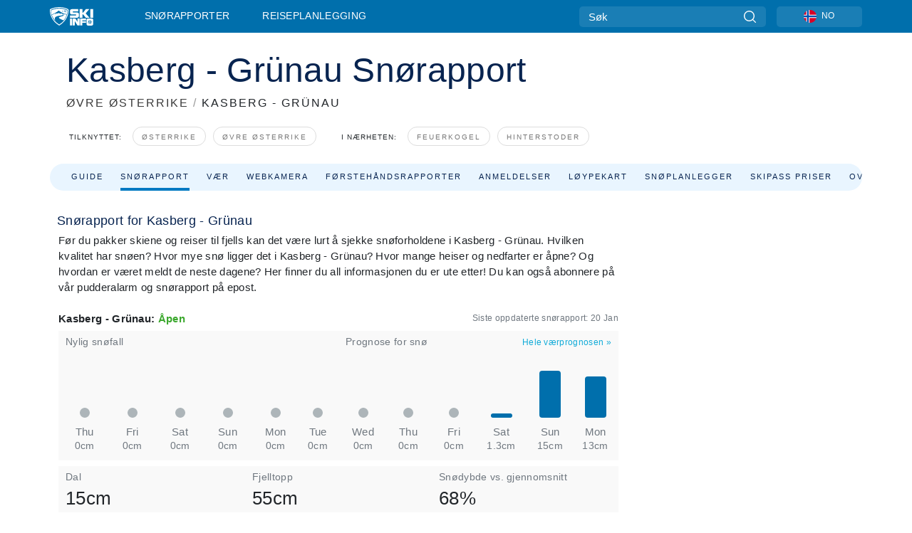

--- FILE ---
content_type: text/html; charset=utf-8
request_url: https://www.skiinfo.no/ovre-osterrike/kasberg-gruenau/snoerapport
body_size: 75612
content:
<!DOCTYPE html><html lang="nn-NO"><head><meta charSet="utf-8"/><title>Ski og snørapport for Kasberg - Grünau med snødybde, snøforhold, åpne bakker og åpningstider - Skiinfo.no</title><meta name="viewport" content="initial-scale=1.0, width=device-width"/><meta name="description" content="Kasberg - Grünau snørapport - Oppdateres daglig med snødybde, snøfall, skiforhold, værforhold for Kasberg - Grünau,  - Skiinfo.no"/><link rel="canonical" href="https://www.skiinfo.no/ovre-osterrike/kasberg-gruenau/snoerapport"/><meta name="smartbanner:title" content="OnTheSnow Ski &amp; Snow Report"/><meta name="smartbanner:author" content="Ski &amp; Snow Conditions"/><meta name="smartbanner:hide-path" content="/"/><meta name="smartbanner:icon-apple" content="https://images.onthesnow.com/images/apple-touch-icon.png"/><meta name="smartbanner:icon-google" content="https://images.onthesnow.com/images/apple-touch-icon.png"/><meta name="smartbanner:button" content="ÅPEN"/><meta name="smartbanner:button-url-apple" content="https://apps.apple.com/us/app/onthesnow-ski-snow-report/id300412347"/><meta name="smartbanner:button-url-google" content="https://play.google.com/store/apps/details?id=com.skireport"/><meta name="smartbanner:enabled-platforms" content="android,ios"/><meta name="smartbanner:close-label" content="Close"/><meta property="og:url" content="https://www.skiinfo.no/ovre-osterrike/kasberg-gruenau/snoerapport"/><meta property="og:type" content="website"/><meta property="og:title" content="Ski og snørapport for Kasberg - Grünau med snødybde, snøforhold, åpne bakker og åpningstider - Skiinfo.no"/><meta property="og:locale" content="nn-NO"/><meta property="og:description" content="Kasberg - Grünau snørapport - Oppdateres daglig med snødybde, snøfall, skiforhold, værforhold for Kasberg - Grünau,  - Skiinfo.no"/><meta property="og:image" content="https://cdn.bfldr.com/WIENNW6Q/as/kt8gf7ghjr8k9fzqvh3gb3g/Kasberg_-_Grnau?auto=webp&amp;format=png"/><meta name="twitter:card" content="summary_large_image"/><meta property="twitter:url" content="https://www.skiinfo.no/ovre-osterrike/kasberg-gruenau/snoerapport"/><meta name="twitter:site" content="@onthesnow"/><meta name="twitter:title" content="Ski og snørapport for Kasberg - Grünau med snødybde, snøforhold, åpne bakker og åpningstider - Skiinfo.no"/><meta name="twitter:description" content="Kasberg - Grünau snørapport - Oppdateres daglig med snødybde, snøfall, skiforhold, værforhold for Kasberg - Grünau,  - Skiinfo.no"/><meta name="twitter:image" content="https://cdn.bfldr.com/WIENNW6Q/as/kt8gf7ghjr8k9fzqvh3gb3g/Kasberg_-_Grnau?auto=webp&amp;format=png"/><link rel="manifest" href="/manifest.json"/><meta name="next-head-count" content="28"/><link rel="apple-touch-icon" sizes="180x180" href="/apple-touch-icon.png"/><link rel="icon" type="image/png" sizes="32x32" href="/favicon-32x32.png"/><link rel="icon" type="image/png" sizes="16x16" href="/favicon-16x16.png"/><link rel="mask-icon" href="/safari-pinned-tab.svg" color="#5bbad5"/><meta name="msapplication-TileColor" content="#2d89ef"/><meta name="theme-color" content="#ffffff"/><link rel="preconnect" href="https://fonts.googleapis.com"/><link rel="preconnect" href="https://fonts.gstatic.com" crossorigin="anonymous"/><link rel="preload" as="style" href="https://fonts.googleapis.com/css2?family=Roboto:wght@100;300;400;500;600;700;900&amp;family=Poppins:wght@100;300;400;500;600;700;900&amp;display=swap"/><link rel="stylesheet" href="https://fonts.googleapis.com/css2?family=Roboto:wght@100;300;400;500;600;700;900&amp;family=Poppins:wght@100;300;400;500;600;700;900&amp;display=swap" media="print"/><noscript><link rel="stylesheet" href="https://fonts.googleapis.com/css2?family=Roboto:wght@100;300;400;500;600;700;900&amp;family=Poppins:wght@100;300;400;500;600;700;900&amp;display=swap"/></noscript><link href="https://fonts.googleapis.com/css2?family=Poppins:ital,wght@0,300;0,400;0,500;0,600;0,700;0,800;1,300;1,400;1,500;1,600;1,700;1,800&amp;display=swap" rel="stylesheet"/><script type="text/plain" async="" class="optanon-category-C0004">(function(w,d,s,l,i){w[l]=w[l]||[];w[l].push({'gtm.start':
          new Date().getTime(),event:'gtm.js'});var f=d.getElementsByTagName(s)[0],
          j=d.createElement(s),dl=l!='dataLayer'?'&l='+l:'';j.async=true;j.src=
          'https://www.googletagmanager.com/gtm.js?id='+i+dl;f.parentNode.insertBefore(j,f);
          })(window,document,'script','dataLayer','GTM-5SCH5W8');</script><meta name="google-site-verification" content="xl1i2-dmbSSbf9QcrH_CPJD-rNGTfsgID4aZRSyJR_Q"/><style>
                    #onetrust-consent-sdk { display: none }
                    </style><script type="text/javascript">
          window.OptanonWrapper = function() {
            console.log("OptanonWrapper fired", OneTrust.IsAlertBoxClosed());
            window.isOneTrustScriptLoaded = true;

            if (window.parseOTCookie) {
              parseOTCookie(true);
            }
          }</script><script type="text/javascript" src="//ajax.googleapis.com/ajax/libs/jquery/3.6.1/jquery.min.js"></script><script type="text/javascript" src="//min.skiinfo.no/c/assets/pigeon.js?v1"></script><script type="text/javascript">var Pigeon = new PigeonClass({
                    subdomain: 'min.skiinfo.no',
                    fingerprint: true,
                    idp: false // true if subdomain does not share the same primary domain this script is installed on
                   });
                
                Pigeon.oneTrust('enable', { ignoreCookieCategories:['C0001','C0003'] } );
                   
                Pigeon.paywall({
                    // redirect: true || 'modal' Setting true or false tells Pigeon whether to redirect to 
                    // preset promotional page or not. Setting 'modal' tells the page to popup the
                    // standard promotional dialog.
                    redirect:false, 
                    free:false, // default: false. Setting true overrides the Pigeon Cloud presets, allowing this page to be free.
                    success:function(response){
                    // do stuff here with response
                    // See Pigeon Response Reference in documentation for available variables.
                    }
                });
                
                
                </script><script defer="" type="text/javascript">Pigeon.paywallPromise.done(function(response){
                // Is user logged in and enabled
                if( response.user_status ){
                    window.pigeonProps = {
                       trKey: 'nav.footer.accountSettings',
                       href: 'https://min.skiinfo.no/user/',
                       fallback: 'Account Settings'
                    }
                } else {
                    window.pigeonProps = {
                       trKey: 'nav.footer.rejectConsent',
                       href: 'https://www.skiinfo.no/news/personvernpolicy/',
                       fallback: 'Reject Consent'
                    }
                }
                if(window.updatePigeonProps) {
                    window.updatePigeonProps();
                }
            });</script><script src="https://cdn.cookielaw.org/scripttemplates/otSDKStub.js" type="text/javascript" charSet="UTF-8" data-domain-script="65a83576-af6b-414d-9f8f-93a0727a55dc"></script><link rel="stylesheet" href="/smartbanner/smartbanner.min.css"/><script defer="" src="/smartbanner/smartbanner.min.js"></script><link rel="preload" href="https://nextjs.onthesnow.com/_next/static/css/aa0e96e459c5c095.css" as="style"/><link rel="stylesheet" href="https://nextjs.onthesnow.com/_next/static/css/aa0e96e459c5c095.css" data-n-g=""/><link rel="preload" href="https://nextjs.onthesnow.com/_next/static/css/4de4e3fbe9b82a94.css" as="style"/><link rel="stylesheet" href="https://nextjs.onthesnow.com/_next/static/css/4de4e3fbe9b82a94.css" data-n-p=""/><link rel="preload" href="https://nextjs.onthesnow.com/_next/static/css/d6715af7501c8f60.css" as="style"/><link rel="stylesheet" href="https://nextjs.onthesnow.com/_next/static/css/d6715af7501c8f60.css" data-n-p=""/><link rel="preload" href="https://nextjs.onthesnow.com/_next/static/css/7ab765646b7aee11.css" as="style"/><link rel="stylesheet" href="https://nextjs.onthesnow.com/_next/static/css/7ab765646b7aee11.css" data-n-p=""/><link rel="preload" href="https://nextjs.onthesnow.com/_next/static/css/401ce5040bc609ee.css" as="style"/><link rel="stylesheet" href="https://nextjs.onthesnow.com/_next/static/css/401ce5040bc609ee.css" data-n-p=""/><link rel="preload" href="https://nextjs.onthesnow.com/_next/static/css/56a9a8783b6ce40a.css" as="style"/><link rel="stylesheet" href="https://nextjs.onthesnow.com/_next/static/css/56a9a8783b6ce40a.css"/><noscript data-n-css=""></noscript><script defer="" nomodule="" src="https://nextjs.onthesnow.com/_next/static/chunks/polyfills-c67a75d1b6f99dc8.js"></script><script defer="" src="https://nextjs.onthesnow.com/_next/static/chunks/5953.41bbe2dd86498f39.js"></script><script defer="" src="https://nextjs.onthesnow.com/_next/static/chunks/2220.d81ed58aed146073.js"></script><script src="https://nextjs.onthesnow.com/_next/static/chunks/webpack-ff715002c2579082.js" defer=""></script><script src="https://nextjs.onthesnow.com/_next/static/chunks/framework-c785d58f95541f19.js" defer=""></script><script src="https://nextjs.onthesnow.com/_next/static/chunks/main-35ccc97ee3abffe0.js" defer=""></script><script src="https://nextjs.onthesnow.com/_next/static/chunks/pages/_app-94ca8c69ba3960a4.js" defer=""></script><script src="https://nextjs.onthesnow.com/_next/static/chunks/fec483df-025b67593f65e72d.js" defer=""></script><script src="https://nextjs.onthesnow.com/_next/static/chunks/9669-b100a0bcd7abbd2e.js" defer=""></script><script src="https://nextjs.onthesnow.com/_next/static/chunks/9861-1e768c62a1e811b5.js" defer=""></script><script src="https://nextjs.onthesnow.com/_next/static/chunks/4221-2d3eed0b0f8c238c.js" defer=""></script><script src="https://nextjs.onthesnow.com/_next/static/chunks/2050-63886329d538a06f.js" defer=""></script><script src="https://nextjs.onthesnow.com/_next/static/chunks/1605-9dcf4a4be1483119.js" defer=""></script><script src="https://nextjs.onthesnow.com/_next/static/chunks/8033-bdfbe0588b213143.js" defer=""></script><script src="https://nextjs.onthesnow.com/_next/static/chunks/1036-d3fc8e39a0906a4d.js" defer=""></script><script src="https://nextjs.onthesnow.com/_next/static/chunks/9121-5e55d722588176f0.js" defer=""></script><script src="https://nextjs.onthesnow.com/_next/static/chunks/1983-12682bf698bd12e2.js" defer=""></script><script src="https://nextjs.onthesnow.com/_next/static/chunks/2974-570e456ff5fece53.js" defer=""></script><script src="https://nextjs.onthesnow.com/_next/static/chunks/1994-e496443910856d54.js" defer=""></script><script src="https://nextjs.onthesnow.com/_next/static/chunks/7796-e38cda8f07e00c24.js" defer=""></script><script src="https://nextjs.onthesnow.com/_next/static/chunks/1-4cf52f3bf0872ab3.js" defer=""></script><script src="https://nextjs.onthesnow.com/_next/static/chunks/2797-0ccd6666e06d2eae.js" defer=""></script><script src="https://nextjs.onthesnow.com/_next/static/chunks/536-3119bd55f9db2f5a.js" defer=""></script><script src="https://nextjs.onthesnow.com/_next/static/chunks/3066-a9594de9e2ceacde.js" defer=""></script><script src="https://nextjs.onthesnow.com/_next/static/chunks/7563-a397b46d9d83b1e5.js" defer=""></script><script src="https://nextjs.onthesnow.com/_next/static/chunks/pages/%5Bregion%5D/%5Bresort%5D/snoerapport-859500cdcf0dc179.js" defer=""></script><script src="https://nextjs.onthesnow.com/_next/static/2.8.17_nn-NO/_buildManifest.js" defer=""></script><script src="https://nextjs.onthesnow.com/_next/static/2.8.17_nn-NO/_ssgManifest.js" defer=""></script></head><body><div id="__next"><noscript><iframe title="Google Tag Manager" src="https://www.googletagmanager.com/ns.html?id=GTM-5SCH5W8" height="0" width="0" style="display:none;visibility:hidden"></iframe></noscript><div id="GPTScripts"></div><noscript><img height="1" width="1" alt="facebook-pixel" class="optanon-category-C0004" style="display:none" src="https://www.facebook.com/tr?id=419774891779343&amp;ev=PageView&amp;noscript=1"/></noscript><div id="FPC-with-scripts"></div><noscript><img style="position:absolute" alt="" src="https://pubads.g.doubleclick.net/activity;dc_iu=/7730/DFPAudiencePixel;ord=1;dc_seg=7264807841?" width="1" height="1"/></noscript><nav class="styles_box___Anpz"><div class="container-xl p-0"><div><div class="styles_logo__SQxSo"><a tabindex="-1" href="/"><svg viewBox="0 0 240 102" fill="none" xmlns="http://www.w3.org/2000/svg"><path d="M102.491 12.257C93.605 6.504 73.678.17 51.498 0 29.322.17 9.396 6.504.506 12.257.19 12.466-7.634 64.974 51.498 102c59.137-37.026 51.315-89.534 50.993-89.743zM51.498 95.839C-2.108 62.676 4.987 15.647 5.275 15.466c8.057-5.159 26.122-10.828 46.223-10.98 20.103.152 38.17 5.821 46.232 10.98.284.18 7.381 47.21-46.232 80.373z" fill="#fff"></path><path d="M95.565 17.875C87.878 13.24 70.659 8.135 51.496 8c-19.16.134-36.378 5.24-44.058 9.875-.136.083-1.82 10.26 2.478 24.125.379-.2 14.336-7.552 21.544-11.417 7.53-4.04 17.358-11.62 17.8-11.646.689-.055 3.613 4.09 14.262 9.794 9.742 5.223 17.17 8.15 29.925 12.053 3.836-13.24 2.248-22.829 2.118-22.909zm-11.248-1.893l1.181 3.463 3.508-1.154-1.136 2.246-3.51 1.16-1.179-3.466 1.136-2.249zM69.67 19.416l1.194 1.636 1.659-1.17-.228 1.365-1.658 1.174-1.194-1.638.227-1.367zm-2.68 4.249l1.662-1.175-1.192-1.633 1.39.224 1.19 1.633-1.662 1.177-1.389-.226zm4.484 2.52L70.28 24.55l-1.66 1.17.228-1.366 1.66-1.174 1.194 1.638-.228 1.367zm2.212-1.44l-1.39-.223-1.19-1.632 1.663-1.176 1.389.225-1.665 1.174 1.193 1.633zm6.023-7.43l2.283 1.12 1.178 3.452-3.518 1.164-2.286-1.121 3.517-1.16-1.174-3.455zm4.057 11.341l-1.18-3.462-3.509 1.157 1.136-2.25 3.514-1.158 1.178 3.464-1.139 2.25zm1.641 5.395l.502-.941-.951-.493.707-.217.954.493-.502.94-.71.218zm.245-2.625l.956.494.503-.94.22.699-.5.937-.959-.494-.22-.696zm1.519 2.278l-.502.938-.22-.697.503-.94.953.494.222.697-.956-.492zm.944-.484l-.954-.492.505-.942.707-.217-.502.942.954.494-.71.215zm-.912-9.348l1.175 3.455-2.285-1.12-1.178-3.457 3.519-1.16 2.287 1.123-3.518 1.16z" fill="#fff"></path><path d="M84.931 42.607s-10.153-4.69-18.103-6.586c-2.128-.507 18.47 8.436 2.874 13.506-12.287 3.996-40.062 5.897 5.4 23.473C84.922 62.421 90.212 51.65 93 42.451c-1.67-.624-5.736-2.052-14.026-4.534-3.239-.966 5.37 3.723 5.957 4.69z" fill="#fff"></path><path d="M56.27 47.143c34.427-3.23 1.611-14.096 1.611-14.096l-.367 6.755s-5.93-7.49-7.103-8.664c-1.174-1.174-4.542 5.582-5.421 4.259-.879-1.32-4.76-1.984-7.692-.66-2.93 1.321-8.13 5.067-9.23 5.286-2.906.584 10.336-9.803 6.082-7.71-6.514 3.207-17.283 7.943-23.15 11.46 3.195 9.521 9.159 20.56 20.074 31.227-7.313-11.242-8.278-24.717 25.196-27.857zM230.613 62.603c-9.504 0-19.656.022-19.656.022s-4.722-.094-6.754 3.064c-2.025 3.143-1.822 6.597-1.822 6.597v19.507s-.04 5.439 2.809 7.769c2.849 2.332 6.178 2.023 6.178 2.023h18.845s9.149.906 9.149-9.852V72.33c-.002 0 .745-9.727-8.749-9.727zm-11.008 7.182l3.228 6.364 6.365-3.205-1.532 4.654-6.366 3.213-3.229-6.367 1.534-4.659zm-11.585 13.42l6.385-3.218-3.217-6.348 4.669 1.532 3.226 6.343-6.386 3.218-4.677-1.527zm14.111 11.217l-3.223-6.362-6.365 3.207 1.528-4.66 6.372-3.21 3.224 6.365-1.536 4.66zm5.203-10.193l3.22 6.345-4.673-1.527-3.223-6.354 6.382-3.213 4.681 1.532-6.387 3.217zM111 45.9h33.335v-5.374h-19.736c-1.504 0-2.81-.047-3.925-.143-1.114-.094-2.085-.261-2.914-.502-.828-.238-1.554-.56-2.176-.967a10.978 10.978 0 01-1.787-1.469c-1.863-1.91-2.797-4.634-2.797-8.172V23.9c0-2.818.232-4.992.699-6.521.467-1.529 1.295-2.77 2.488-3.727 1.189-1.003 2.653-1.694 4.39-2.077 1.734-.383 4.207-.575 7.42-.575h30.849v12.9h-29.761v5.373h17.25c3.211 0 5.646.133 7.304.396 1.658.263 3.081.728 4.274 1.398 1.45.812 2.565 2.042 3.342 3.69.777 1.648 1.165 3.57 1.165 5.768v5.373c0 2.677-.272 4.78-.815 6.307a8.17 8.17 0 01-2.759 3.798c-.673.526-1.373.968-2.099 1.326-.726.358-1.58.645-2.563.86-.985.216-2.111.37-3.381.467a60.28 60.28 0 01-4.467.143H111v-12.9zM164.061 11h16.085v18.918h3.73L198.718 11h18.958l-19.97 23.648 21.525 24.15h-20.513l-14.843-18.416h-3.73v18.417h-16.084V11zM222.894 11h16.085v47.799h-16.085V11zM111 62.994h11.941v38.475H111V62.994zM126.226 62.994h14.94l11.133 18.344V62.994h11.941v38.475h-11.537l-14.538-23.535v23.535h-11.94V62.994h.001zM167.492 62.994h32.361v10.384h-20.42v4.614h20.421v8.48h-20.421v14.997h-11.941V62.994z" fill="#fff"></path></svg></a></div><div class="styles_desktopMenu__lxfmC"><a href="/snoerapport">Snørapporter</a><a href="/skianlegg">Reiseplanlegging</a></div></div><div><div class="styles_search__UiDjC"><form><input type="search" name="search" placeholder="Søk"/><button type="button" title="Søk"><svg viewBox="0 0 24 24" xmlns="http://www.w3.org/2000/svg"><path d="M10.57 0C4.74 0 0 4.741 0 10.57c0 5.827 4.741 10.568 10.57 10.568 5.827 0 10.568-4.741 10.568-10.569C21.138 4.741 16.397 0 10.57 0zm0 19.187c-4.753 0-8.619-3.866-8.619-8.618 0-4.752 3.866-8.618 8.618-8.618 4.752 0 8.618 3.866 8.618 8.618 0 4.752-3.866 8.618-8.618 8.618z"></path><path d="M23.714 22.334l-5.593-5.593a.975.975 0 10-1.38 1.38l5.593 5.593a.972.972 0 001.38 0 .975.975 0 000-1.38z"></path></svg></button></form></div><div class="styles_langPicker__IbnXq"><div class="styles_langWrapper__Fb8X0"><a class="styles_langButton__7sCTT"><div><img src="/assets/flags/NO.png" alt="NO" width="18" height="18" title="NO"/><span>NO</span></div></a><div class="styles_langDropdown__KCcDf"><a class="lang-select" href="https://www.onthesnow.com"><div><span>US</span></div></a><a class="lang-select" href="https://www.onthesnow.co.uk"><div><span>UK</span></div></a><a class="lang-select" href="https://www.skiinfo.se"><div><span>SV</span></div></a><a class="lang-select" href="https://www.onthesnow.sk"><div><span>SK</span></div></a><a class="lang-select" href="https://www.skiinfo.pl"><div><span>PL</span></div></a><a class="lang-select" href="https://www.skiinfo.de"><div><span>DE</span></div></a><a class="lang-select" href="https://es.skiinfo.com"><div><span>ES</span></div></a><a class="lang-select" href="https://www.skiinfo.it"><div><span>IT</span></div></a><a class="lang-select" href="https://www.skiinfo.no"><div><span>NO</span></div></a><a class="lang-select" href="https://www.skiinfo.dk"><div><span>DA</span></div></a><a class="lang-select" href="https://www.skiinfo.fr"><div><span>FR</span></div></a><a class="lang-select" href="https://www.skiinfo.nl"><div><span>NL</span></div></a><a class="lang-select" href="https://www.onthesnow.cz"><div><span>CZ</span></div></a></div></div></div><div tabindex="-1" role="button" class="styles_searchToggle__L4_lN"><svg viewBox="0 0 24 24" xmlns="http://www.w3.org/2000/svg"><path d="M10.57 0C4.74 0 0 4.741 0 10.57c0 5.827 4.741 10.568 10.57 10.568 5.827 0 10.568-4.741 10.568-10.569C21.138 4.741 16.397 0 10.57 0zm0 19.187c-4.753 0-8.619-3.866-8.619-8.618 0-4.752 3.866-8.618 8.618-8.618 4.752 0 8.618 3.866 8.618 8.618 0 4.752-3.866 8.618-8.618 8.618z"></path><path d="M23.714 22.334l-5.593-5.593a.975.975 0 10-1.38 1.38l5.593 5.593a.972.972 0 001.38 0 .975.975 0 000-1.38z"></path></svg></div><div tabindex="-1" role="button" class="styles_burger__OiHl4"><svg viewBox="0 0 25 20" xmlns="http://www.w3.org/2000/svg"><rect width="25" height="3.333" rx="1.667"></rect><rect y="8.334" width="25" height="3.333" rx="1.667"></rect><rect y="16.666" width="25" height="3.333" rx="1.667"></rect></svg></div></div></div><div class="styles_mobileMenu__EWmNZ"><div class="styles_head__cDv3M"><div class="container"><div tabindex="-1" role="button" class="styles_burger__OiHl4"><svg viewBox="0 0 25 20" xmlns="http://www.w3.org/2000/svg"><rect width="25" height="3.333" rx="1.667"></rect><rect y="8.334" width="25" height="3.333" rx="1.667"></rect><rect y="16.666" width="25" height="3.333" rx="1.667"></rect></svg></div></div></div><div class="styles_links__OPHIm"><a href="/snoerapport">Snørapporter</a></div></div></nav><div class="SizeMonitor_wrapper__pWZ2x" style="height:0px"><div class="SizeMonitor_inner__ea5ry"><div class="adunit_main__SsoLJ" data-resort="2035" data-resort-name="Kasberg - Grünau" data-language="nn-NO" data-country="AT-AT"></div></div></div><div class="adunit_main__SsoLJ adunit_popup__ikrQJ" data-resort="2035" data-resort-name="Kasberg - Grünau" data-language="nn-NO" data-country="AT-AT"></div><div class="container-xl content-container"><div class="styles_header__LIzdC"><div class="styles_content__17ubJ"><div class="styles_hero__28E9o"><div><div class="styles_title__nwByn"><h1>Kasberg - Grünau Snørapport</h1></div><div class="styles_subtitle__uu40P"><h2><a href="/ovre-osterrike/snoerapport">ØVRE ØSTERRIKE</a> <span class="styles_seperator__rWZRs">/</span> <!-- -->KASBERG - GRÜNAU</h2></div><div class="styles_tagsContainer__wqBiQ"><div class="styles_rows__4zqtZ styles_rowsNonPartner__1TJ40"><div class="styles_row___yPCL"><p>Tilknyttet:</p><a class="styles_tag__GOIyD" href="/osterrike/snoerapport">Østerrike</a><a class="styles_tag__GOIyD" href="/ovre-osterrike/snoerapport">Øvre Østerrike</a></div><div class="styles_row___yPCL"><p>I nærheten:</p><a class="styles_tag__GOIyD" href="/ovre-osterrike/feuerkogel/snoerapport">Feuerkogel</a><a class="styles_tag__GOIyD" href="/ovre-osterrike/hinterstoder/snoerapport">Hinterstoder</a></div></div></div></div></div><div class="styles_links__CG2WY"><div class="Link_linkContainer__j_XC5"><a href="/ovre-osterrike/kasberg-gruenau/skianlegg" rel="" class="Link_link__jRQZF Link_redesigned___kOm_">Guide</a></div><div class="Link_linkContainer__j_XC5 Link_active__r16jD"><a href="/ovre-osterrike/kasberg-gruenau/snoerapport" rel="" class="Link_link__jRQZF Link_redesigned___kOm_">Snørapport</a></div><div class="Link_linkContainer__j_XC5"><a href="/ovre-osterrike/kasberg-gruenau/vaer" rel="" class="Link_link__jRQZF Link_redesigned___kOm_">Vær</a></div><div class="Link_linkContainer__j_XC5"><a href="/ovre-osterrike/kasberg-gruenau/webcams" rel="" class="Link_link__jRQZF Link_redesigned___kOm_">Webkamera</a></div><div class="Link_linkContainer__j_XC5"><a href="/ovre-osterrike/kasberg-gruenau/snoerapport-omtaler" rel="" class="Link_link__jRQZF Link_redesigned___kOm_">Førstehåndsrapporter</a></div><div class="Link_linkContainer__j_XC5"><a href="/ovre-osterrike/kasberg-gruenau/omtaler" rel="" class="Link_link__jRQZF Link_redesigned___kOm_">Anmeldelser</a></div><div class="Link_linkContainer__j_XC5"><a href="/ovre-osterrike/kasberg-gruenau/skikart" rel="" class="Link_link__jRQZF Link_redesigned___kOm_">Løypekart</a></div><div class="Link_linkContainer__j_XC5"><a href="/ovre-osterrike/kasberg-gruenau/snohistorikk" rel="" class="Link_link__jRQZF Link_redesigned___kOm_">Snøplanlegger</a></div><div class="Link_linkContainer__j_XC5"><a href="/ovre-osterrike/kasberg-gruenau/heiskort" rel="" class="Link_link__jRQZF Link_redesigned___kOm_">Skipass priser</a></div></div></div></div><div class="styles_layout__Zkjid layout-container"><style>#nprogress{pointer-events:none}#nprogress .bar{background:#29d;position:fixed;z-index:1600;top: 0;left:0;width:100%;height:3px}#nprogress .peg{display:block;position:absolute;right:0;width:100px;height:100%;box-shadow:0 0 10px #29d,0 0 5px #29d;opacity:1;-webkit-transform:rotate(3deg) translate(0px,-4px);-ms-transform:rotate(3deg) translate(0px,-4px);transform:rotate(3deg) translate(0px,-4px)}#nprogress .spinner{display:block;position:fixed;z-index:1600;top: 15px;right:15px}#nprogress .spinner-icon{width:18px;height:18px;box-sizing:border-box;border:2px solid transparent;border-top-color:#29d;border-left-color:#29d;border-radius:50%;-webkit-animation:nprogress-spinner 400ms linear infinite;animation:nprogress-spinner 400ms linear infinite}.nprogress-custom-parent{overflow:hidden;position:relative}.nprogress-custom-parent #nprogress .bar,.nprogress-custom-parent #nprogress .spinner{position:absolute}@-webkit-keyframes nprogress-spinner{0%{-webkit-transform:rotate(0deg)}100%{-webkit-transform:rotate(360deg)}}@keyframes nprogress-spinner{0%{transform:rotate(0deg)}100%{transform:rotate(360deg)}}</style><div class="styles_main__AIw_d"><article class="styles_box__DnDyN"><div class="styles_box__nvOx2"><h2 class="styles_title__7rSWH">Snørapport for Kasberg - Grünau</h2><div class="styles_links__vwiP3"></div></div><div class="styles_box__A8NLW">Før du pakker skiene og reiser til fjells kan det være lurt å sjekke snøforholdene i Kasberg - Grünau. Hvilken kvalitet har snøen? Hvor mye snø ligger det i Kasberg - Grünau? Hvor mange heiser og nedfarter er åpne? Og hvordan er været meldt de neste dagene? Her finner du all informasjonen du er ute etter! Du kan også abonnere på vår pudderalarm og snørapport på epost.</div></article><div class="skireport_reportContent__Gmrl5"><div class="styles_box__zxZDC"><span class="h2">Kasberg - Grünau<!-- -->: <span class="styles_open__HK09p">Åpen</span></span><time class="styles_updatedAt__BU4fW">Siste oppdaterte snørapport:<!-- --> <!-- -->20 jan</time></div><div class="skireport_innerLayout__K2k6V" style="padding-bottom:8px;margin-bottom:0"><div class="skireport_innerLeft__P9_4o"><article class="styles_box__I34B8"><h3 class="styles_title__9_KDT">Nylig snøfall</h3><div class="styles_chartWrapper__JA7yW"><table class="styles_snowChart__S2PJB"><tbody><tr><td class="styles_cell__jT46b"><span class="styles_col__FLE0O"><span class="styles_bar__Rm7np" style="height:0%"></span><span class="styles_zero__vxuz5"> </span></span></td><td class="styles_cell__jT46b"><span class="styles_col__FLE0O"><span class="styles_bar__Rm7np" style="height:0%"></span><span class="styles_zero__vxuz5"> </span></span></td><td class="styles_cell__jT46b"><span class="styles_col__FLE0O"><span class="styles_bar__Rm7np" style="height:0%"></span><span class="styles_zero__vxuz5"> </span></span></td><td class="styles_cell__jT46b"><span class="styles_col__FLE0O"><span class="styles_bar__Rm7np" style="height:0%"></span><span class="styles_zero__vxuz5"> </span></span></td><td class="styles_cell__jT46b"><span class="styles_col__FLE0O"><span class="styles_bar__Rm7np" style="height:0%"></span><span class="styles_zero__vxuz5"> </span></span></td><td class="styles_cell__jT46b"><span class="styles_col__FLE0O"><span class="styles_bar__Rm7np" style="height:0%"></span><span class="styles_zero__vxuz5"> </span></span></td></tr><tr><th scope="col" class="styles_cell__jT46b"><time dateTime="2026-01-15"><span class="styles_day__eR05L">tor.</span></time></th><th scope="col" class="styles_cell__jT46b"><time dateTime="2026-01-16"><span class="styles_day__eR05L">fre.</span></time></th><th scope="col" class="styles_cell__jT46b"><time dateTime="2026-01-17"><span class="styles_day__eR05L">lør.</span></time></th><th scope="col" class="styles_cell__jT46b"><time dateTime="2026-01-18"><span class="styles_day__eR05L">søn.</span></time></th><th scope="col" class="styles_cell__jT46b"><time dateTime="2026-01-19"><span class="styles_day__eR05L">man.</span></time></th><th scope="col" class="styles_cell__jT46b"><time dateTime="2026-01-20"><span class="styles_day__eR05L">tir.</span></time></th></tr><tr><td class="styles_cell__jT46b"><span class="styles_snow__5Bl0_">0cm</span></td><td class="styles_cell__jT46b"><span class="styles_snow__5Bl0_">0cm</span></td><td class="styles_cell__jT46b"><span class="styles_snow__5Bl0_">0cm</span></td><td class="styles_cell__jT46b"><span class="styles_snow__5Bl0_">0cm</span></td><td class="styles_cell__jT46b"><span class="styles_snow__5Bl0_">0cm</span></td><td class="styles_cell__jT46b"><span class="styles_snow__5Bl0_">0cm</span></td></tr></tbody></table></div></article></div><div class="skireport_innerLeft__P9_4o"><article class="styles_box__I34B8"><h3 class="styles_title__9_KDT">Prognose for snø</h3><div class="styles_topRight__0ESJo"><a data-click-id="resort-report-weather" class="styles_link__PDJg9" href="/ovre-osterrike/kasberg-gruenau/vaer">Hele værprognosen<!-- --> <!-- -->»</a></div><div class="styles_chartWrapper__JA7yW"><table class="styles_snowChart__S2PJB"><tbody><tr><td class="styles_cell__jT46b"><span class="styles_col__FLE0O"><span class="styles_bar__Rm7np" style="height:0%"></span><span class="styles_zero__vxuz5"> </span></span></td><td class="styles_cell__jT46b"><span class="styles_col__FLE0O"><span class="styles_bar__Rm7np" style="height:0%"></span><span class="styles_zero__vxuz5"> </span></span></td><td class="styles_cell__jT46b"><span class="styles_col__FLE0O"><span class="styles_bar__Rm7np" style="height:0%"></span><span class="styles_zero__vxuz5"> </span></span></td><td class="styles_cell__jT46b"><span class="styles_col__FLE0O"><span class="styles_bar__Rm7np" style="height:6.5%"></span></span></td><td class="styles_cell__jT46b"><span class="styles_col__FLE0O"><span class="styles_bar__Rm7np" style="height:73%"></span></span></td><td class="styles_cell__jT46b"><span class="styles_col__FLE0O"><span class="styles_bar__Rm7np" style="height:64%"></span></span></td></tr><tr><th scope="col" class="styles_cell__jT46b"><time dateTime="2026-01-21"><span class="styles_day__eR05L">ons.</span></time></th><th scope="col" class="styles_cell__jT46b"><time dateTime="2026-01-22"><span class="styles_day__eR05L">tor.</span></time></th><th scope="col" class="styles_cell__jT46b"><time dateTime="2026-01-23"><span class="styles_day__eR05L">fre.</span></time></th><th scope="col" class="styles_cell__jT46b"><time dateTime="2026-01-24"><span class="styles_day__eR05L">lør.</span></time></th><th scope="col" class="styles_cell__jT46b"><time dateTime="2026-01-25"><span class="styles_day__eR05L">søn.</span></time></th><th scope="col" class="styles_cell__jT46b"><time dateTime="2026-01-26"><span class="styles_day__eR05L">man.</span></time></th></tr><tr><td class="styles_cell__jT46b"><span class="styles_snow__5Bl0_">0cm</span></td><td class="styles_cell__jT46b"><span class="styles_snow__5Bl0_">0cm</span></td><td class="styles_cell__jT46b"><span class="styles_snow__5Bl0_">0cm</span></td><td class="styles_cell__jT46b"><span class="styles_snow__5Bl0_">1.3cm</span></td><td class="styles_cell__jT46b"><span class="styles_snow__5Bl0_">15cm</span></td><td class="styles_cell__jT46b"><span class="styles_snow__5Bl0_">13cm</span></td></tr></tbody></table></div></article></div></div><div class="styles_innerLayout__euWVw"><div class="styles_innerLeft___rpoE"><article class="styles_box__I34B8"><h3 class="styles_title__9_KDT">Dal</h3><div class="styles_metricNumber__54sKz">15cm</div><div class="styles_metricCaption__C8gGb">n/a</div></article></div><div class="styles_innerLeft___rpoE"><article class="styles_box__I34B8"><h3 class="styles_title__9_KDT">Fjelltopp</h3><div class="styles_metricNumber__54sKz">55cm</div><div class="styles_metricCaption__C8gGb">Maskinpreparert snø</div></article></div><div class="styles_innerLeft___rpoE"><article class="styles_box__I34B8"><h3 class="styles_title__9_KDT">Snødybde vs. gjennomsnitt</h3><div class="styles_metricNumber__54sKz">68%</div><div class="styles_metricCaption__C8gGb">vs gjennomsnitt av 22cm på 20 jan</div></article></div></div><div class="styles_metricsBox__3HVsE"><div class="styles_box__cUvBW"><div class="styles_icon__ovNTr"><svg viewBox="0 0 42 42" xmlns="http://www.w3.org/2000/svg"><path d="M31.678 39.951H10.321a1.024 1.024 0 000 2.049h21.357a1.024 1.024 0 100-2.049zM5.751 10.364l12.437-2.957c1.53-.596.752-3.165-.648-2.726L5.103 7.638c-.878.209-1.475.863-1.266 1.74.209.879 1.036 1.194 1.914.986z"></path><path d="M34.736 13.66h-3.781a1.196 1.196 0 00-1.179-1.392H22.07V3.31a1.024 1.024 0 00-2.049 0v8.958H12.21a1.196 1.196 0 00-1.18 1.393H7.264a3.747 3.747 0 00-3.736 3.735v17.705a3.747 3.747 0 003.736 3.735h27.473a3.747 3.747 0 003.735-3.735V17.396a3.747 3.747 0 00-3.735-3.736zM18.254 30.12a2.528 2.528 0 01-2.521 2.521H8.192c-.873 0-1.646-.45-2.099-1.13h3.314a1.196 1.196 0 000-2.392H7.3v-3.542a1.196 1.196 0 00-1.628-1.115v-5.588a2.528 2.528 0 012.52-2.52h7.542a2.528 2.528 0 012.52 2.52v11.247zm17.165-5.65a1.196 1.196 0 00-1.648 1.107v3.543H31.52a1.196 1.196 0 100 2.392h3.477a2.524 2.524 0 01-2.099 1.13h-7.54a2.529 2.529 0 01-2.521-2.521V18.874a2.528 2.528 0 012.52-2.52h7.541a2.529 2.529 0 012.522 2.52v5.595z"></path><path d="M24.727 5.745l12.437-2.957c.878-.21 1.475-.863 1.266-1.741-.208-.878-1.036-1.194-1.914-.985L24.079 3.02c-1.53.596-.752 3.164.648 2.726z"></path></svg></div><div class="styles_title__zz3Sm">Åpne heiser</div><div class="styles_metric__z_U_F">6/10 åpne</div></div><div class="styles_box__cUvBW"><div class="styles_icon__ovNTr"><svg viewBox="0 0 44 44" xmlns="http://www.w3.org/2000/svg"><path d="M36.147 28.239a1 1 0 00.873.512h3.866a1 1 0 00.873-1.487L29.975 6.132a1 1 0 00-1.747 0l-1.933 3.466a1 1 0 000 .974l9.435 16.919.417.748zM40.133 33.662H24.578c-.71 0-1.289-.58-1.289-1.292v-1.256A3.876 3.876 0 0022 23.583a3.876 3.876 0 00-1.288 7.53v1.257a3.876 3.876 0 003.867 3.877h15.555a1.292 1.292 0 010 2.584H7.513a3.875 3.875 0 00-3.646-2.585A3.876 3.876 0 000 40.123 3.876 3.876 0 003.867 44c1.68 0 3.113-1.08 3.646-2.584h32.62A3.876 3.876 0 0044 37.538a3.876 3.876 0 00-3.867-3.877zM13.482 14.36l3.964-1.723 3.963 1.723 3.256-1.415-6.346-11.379a1 1 0 00-1.747 0l-6.345 11.38 3.255 1.414z"></path><path d="M15.555 27.46c0-3.563 2.891-6.462 6.445-6.462 3.554 0 6.445 2.899 6.445 6.461 0 .443-.044.875-.13 1.293h3.461a1 1 0 00.874-1.487l-6.725-12.06-4.516 1.972-3.963-1.723-3.964 1.723-4.514-1.974L2.24 27.265a1 1 0 00.874 1.486h12.57a6.452 6.452 0 01-.13-1.292z"></path></svg></div><div class="styles_title__zz3Sm">Åpne kilometer</div><div class="styles_metric__z_U_F">7.5 åpne km</div></div><div class="styles_box__cUvBW"><div class="styles_icon__ovNTr"><svg viewBox="0 0 42 42" xmlns="http://www.w3.org/2000/svg"><path d="M39.322 5.218l-8.916-2.43c-.624-.17-1.465.24-1.47 1.106v10.89c0 .633.52 1.147 1.161 1.147.642 0 1.162-.514 1.162-1.147v-4.617l8.132-2.76c.481-.163.799-.617.783-1.12a1.15 1.15 0 00-.852-1.07zM35.656 35.272c.642 0 1.162-.513 1.162-1.147 0-.633-.52-1.147-1.162-1.147-.642 0-1.162.514-1.162 1.147 0 .634.52 1.147 1.162 1.147zM31.443 32.823c.642 0 1.162-.514 1.162-1.147 0-.634-.52-1.147-1.162-1.147-.642 0-1.162.513-1.162 1.147 0 .633.52 1.147 1.162 1.147zM27.451 19.945c-2.876-6.611-13.608-7.27-4.703-14.93a92.944 92.944 0 012.312-1.868c.52-.41.226-1.238-.44-1.238h-8.578c-.07 0-.139.02-.197.06-.718.473-5.534 3.729-7.456 7.037l6.192 1.785a2.836 2.836 0 012.061 2.624 2.83 2.83 0 01-1.884 2.75l-2.921 1.049c1.183 1.495 1.813 3.35.423 6.15-3.375 6.8-17.058 5.656-6.296 17.369a.972.972 0 00.715.313h18.03c1.068 0 1.52-1.338.67-1.974-1.852-1.383-3.797-3.416-3.797-5.86 0-4.66 8.738-6.497 5.87-13.268z"></path><path d="M3.933 24.266c.642 0 1.162-.514 1.162-1.147v-5.746l8.132-2.76c.481-.163.799-.617.783-1.12a1.15 1.15 0 00-.852-1.07L4.242 9.994a1.173 1.173 0 00-1.013.193 1.142 1.142 0 00-.458.913v12.019c0 .633.52 1.147 1.162 1.147z"></path></svg></div><div class="styles_title__zz3Sm">Åpne løyper</div><div class="styles_metric__z_U_F">5/20 åpne</div></div><div><div class="styles_box__cUvBW slopesColors_fillPrimary__gbM06"><div class="styles_icon__ovNTr"><svg viewBox="0 0 44 44" fill="none" xmlns="http://www.w3.org/2000/svg"><circle cx="22" cy="22" r="22"></circle></svg></div><div class="styles_title__zz3Sm">Åpne enkle løyper</div><div class="styles_metric__z_U_F">44%</div></div><div class="styles_box__cUvBW slopesColors_fillRed__UWlbq"><div class="styles_icon__ovNTr"><svg viewBox="0 0 44 44" fill="none" xmlns="http://www.w3.org/2000/svg"><circle cx="22" cy="22" r="22"></circle></svg></div><div class="styles_title__zz3Sm">Åpne middels løyper</div><div class="styles_metric__z_U_F">11%</div></div><div class="styles_box__cUvBW"><div class="styles_icon__ovNTr"><svg viewBox="0 0 44 44" xmlns="http://www.w3.org/2000/svg"><path d="M36.147 28.239a1 1 0 00.873.512h3.866a1 1 0 00.873-1.487L29.975 6.132a1 1 0 00-1.747 0l-1.933 3.466a1 1 0 000 .974l9.435 16.919.417.748zM40.133 33.662H24.578c-.71 0-1.289-.58-1.289-1.292v-1.256A3.876 3.876 0 0022 23.583a3.876 3.876 0 00-1.288 7.53v1.257a3.876 3.876 0 003.867 3.877h15.555a1.292 1.292 0 010 2.584H7.513a3.875 3.875 0 00-3.646-2.585A3.876 3.876 0 000 40.123 3.876 3.876 0 003.867 44c1.68 0 3.113-1.08 3.646-2.584h32.62A3.876 3.876 0 0044 37.538a3.876 3.876 0 00-3.867-3.877zM13.482 14.36l3.964-1.723 3.963 1.723 3.256-1.415-6.346-11.379a1 1 0 00-1.747 0l-6.345 11.38 3.255 1.414z"></path><path d="M15.555 27.46c0-3.563 2.891-6.462 6.445-6.462 3.554 0 6.445 2.899 6.445 6.461 0 .443-.044.875-.13 1.293h3.461a1 1 0 00.874-1.487l-6.725-12.06-4.516 1.972-3.963-1.723-3.964 1.723-4.514-1.974L2.24 27.265a1 1 0 00.874 1.486h12.57a6.452 6.452 0 01-.13-1.292z"></path></svg></div><div class="styles_title__zz3Sm">Åpne løyper</div><div class="styles_metric__z_U_F">25%</div></div></div></div><button type="button" class="skireport_fhBtnPopup__vUhEj">Gi tilbakemelding<svg viewBox="0 0 6 8" xmlns="http://www.w3.org/2000/svg"><path d="M5.295 4L.272 7.464V.536L5.295 4z"></path></svg></button></div><div data-adunit="fpv" class="adunit_adMonitorWrapper__AI91I adunit_inactive__r0ZT6 adunit_production__XqkCy"><div class="SizeMonitor_wrapper__pWZ2x" style="height:0px"><div class="SizeMonitor_inner__ea5ry"><div class="adunit_adMonitor__4H_ZB adunit_inactive__r0ZT6 adunit_production__XqkCy" title="Debug: Advertisement is ignored here"></div></div></div></div><div class="skireport_innerLayout__K2k6V"><div class="skireport_innerLeft__P9_4o"></div><div class="skireport_innerLeft__P9_4o"><article class="styles_box__DnDyN"><div class="styles_box__nvOx2"><h3 class="styles_title__7rSWH"> Webkamera</h3><div class="styles_links__vwiP3"><a data-click-id="resort-report-skicams" class="styles_link__PDJg9" href="/ovre-osterrike/kasberg-gruenau/webcams">Se alle webkamera<!-- --> <!-- -->»</a></div></div><div class="styles_box__A8NLW"><div>Kasberg</div><div class="skireport_camDate__RQGYG">for 3 minutt sidan</div></div></article></div></div><div data-adunit="Mid" class="adunit_adMonitorWrapper__AI91I adunit_inactive__r0ZT6 adunit_production__XqkCy"><div class="SizeMonitor_wrapper__pWZ2x" style="height:0px"><div class="SizeMonitor_inner__ea5ry"><div class="adunit_adMonitor__4H_ZB adunit_inactive__r0ZT6 adunit_production__XqkCy" title="Debug: Advertisement is ignored here"></div></div></div></div><div id="wisepops-embed"></div><article class="styles_box__DnDyN styles_container__MlgNf"><h3 class="styles_heading__9yjQG">Planlegg din tur</h3><div class="styles_tripControlBlock__fEZOi"></div><form class="styles_wrapper__hfv6n"><div class="styles_form__joJUn"><div><div class="styles_dateInput__nuji2 styles_taWidgetDateInput__8OITD"><label for="fromDate">Innsjekking</label><div class="styles_flex__fpLSw flatpickr"><input id="fromDate" type="text"/><button type="button"><svg width="24" height="24" fill="none" xmlns="http://www.w3.org/2000/svg"><path d="M2 12c0-3.771 0-5.657 1.172-6.828C4.343 4 6.229 4 10 4h4c3.771 0 5.657 0 6.828 1.172C22 6.343 22 8.229 22 12v2c0 3.771 0 5.657-1.172 6.828C19.657 22 17.771 22 14 22h-4c-3.771 0-5.657 0-6.828-1.172C2 19.657 2 17.771 2 14v-2z" stroke="#082450" stroke-width="1.5"></path><path d="M7 4V2.5M17 4V2.5M2.5 9h19" stroke="#082450" stroke-width="1.5" stroke-linecap="round"></path><path d="M18 17a1 1 0 11-2 0 1 1 0 012 0zm0-4a1 1 0 11-2 0 1 1 0 012 0zm-5 4a1 1 0 11-2 0 1 1 0 012 0zm0-4a1 1 0 11-2 0 1 1 0 012 0zm-5 4a1 1 0 11-2 0 1 1 0 012 0zm0-4a1 1 0 11-2 0 1 1 0 012 0z" fill="#082450"></path></svg></button></div></div><div class="styles_dateInput__nuji2"><label for="toDate">Utsjekking</label><div class="styles_flex__fpLSw"><input id="toDate" type="text"/><button type="button"><svg width="24" height="24" fill="none" xmlns="http://www.w3.org/2000/svg"><path d="M2 12c0-3.771 0-5.657 1.172-6.828C4.343 4 6.229 4 10 4h4c3.771 0 5.657 0 6.828 1.172C22 6.343 22 8.229 22 12v2c0 3.771 0 5.657-1.172 6.828C19.657 22 17.771 22 14 22h-4c-3.771 0-5.657 0-6.828-1.172C2 19.657 2 17.771 2 14v-2z" stroke="#082450" stroke-width="1.5"></path><path d="M7 4V2.5M17 4V2.5M2.5 9h19" stroke="#082450" stroke-width="1.5" stroke-linecap="round"></path><path d="M18 17a1 1 0 11-2 0 1 1 0 012 0zm0-4a1 1 0 11-2 0 1 1 0 012 0zm-5 4a1 1 0 11-2 0 1 1 0 012 0zm0-4a1 1 0 11-2 0 1 1 0 012 0zm-5 4a1 1 0 11-2 0 1 1 0 012 0zm0-4a1 1 0 11-2 0 1 1 0 012 0z" fill="#082450"></path></svg></button></div></div></div><div><div class="styles_button__bsgBk"><button class="styles_box__or16V">Søk</button></div></div></div></form></article><section id="styles_nearbyResorts__p6IWo"><h3 class="styles_section_header__f39FI">I nærheten:</h3><button type="button" class="styles_swiperNavButton__lUV78 styles_swiperButtonPrev__nH_6g"><svg width="43" height="43" fill="none" xmlns="http://www.w3.org/2000/svg"><path d="M42.838 21.451C42.838 9.788 33.296.246 21.633.246 9.97.246.428 9.788.428 21.451c0 11.663 9.542 21.205 21.205 21.205 11.663 0 21.205-9.542 21.205-21.205zm-20.75 7.119c-.304-.303-.455-.606-.455-1.06 0-.455.151-.758.454-1.06l3.484-3.484H12.545c-.909 0-1.515-.606-1.515-1.515 0-.909.606-1.515 1.515-1.515h13.026l-3.484-3.483c-.606-.606-.606-1.515 0-2.12.606-.607 1.515-.607 2.12 0l6.06 6.058c.15.151.302.303.302.454.152.303.152.758 0 1.212-.151.151-.151.303-.303.454l-6.058 6.059c-.606.606-1.515.606-2.12 0z" fill="#fff"></path></svg></button><button type="button" class="styles_swiperNavButton__lUV78 styles_swiperButtonNext__2COkL"><svg width="43" height="43" fill="none" xmlns="http://www.w3.org/2000/svg"><path d="M42.838 21.451C42.838 9.788 33.296.246 21.633.246 9.97.246.428 9.788.428 21.451c0 11.663 9.542 21.205 21.205 21.205 11.663 0 21.205-9.542 21.205-21.205zm-20.75 7.119c-.304-.303-.455-.606-.455-1.06 0-.455.151-.758.454-1.06l3.484-3.484H12.545c-.909 0-1.515-.606-1.515-1.515 0-.909.606-1.515 1.515-1.515h13.026l-3.484-3.483c-.606-.606-.606-1.515 0-2.12.606-.607 1.515-.607 2.12 0l6.06 6.058c.15.151.302.303.302.454.152.303.152.758 0 1.212-.151.151-.151.303-.303.454l-6.058 6.059c-.606.606-1.515.606-2.12 0z" fill="#fff"></path></svg></button><div class="swiper styles_swiper__C5_5o"><div class="swiper-wrapper"><div class="swiper-slide styles_height_auto__Y4Qdo"><a href="/ovre-osterrike/feuerkogel/skianlegg"><div class="column"><div class="styles_row__0DH3M"><img src="https://cdn.bfldr.com/WIENNW6Q/as/4v8chcchsp2qskr8t2qcw9s/Feuerkogel?auto=webp&amp;width=1024" loading="lazy" class="styles_image__CX8WP" style="width:100%;height:auto"/></div><div class="styles_row__0DH3M styles_text_container__nNcQ2"><div class="styles_resort_name__jyMT_">Feuerkogel</div><div><button class="styles_link__KxDbk" type="button">VIEW</button></div></div></div></a></div><div class="swiper-slide styles_height_auto__Y4Qdo"><a href="/ovre-osterrike/hinterstoder/skianlegg"><div class="column"><div class="styles_row__0DH3M"><img src="https://cdn.bfldr.com/WIENNW6Q/as/7jcr3tm67hnrsv4hwjx9r5n/Hinterstoder?auto=webp&amp;width=1024" loading="lazy" class="styles_image__CX8WP" style="width:100%;height:auto"/></div><div class="styles_row__0DH3M styles_text_container__nNcQ2"><div class="styles_resort_name__jyMT_">Hinterstoder</div><div><button class="styles_link__KxDbk" type="button">VIEW</button></div></div></div></a></div><div class="swiper-slide styles_height_auto__Y4Qdo"><a href="/steiermark/loser-sandling-altaussee/skianlegg"><div class="column"><div class="styles_row__0DH3M"><img src="https://cdn.bfldr.com/WIENNW6Q/as/cn79w2h2chb64938nbbp8/Loser_-_Altaussee?auto=webp&amp;width=1024" loading="lazy" class="styles_image__CX8WP" style="width:100%;height:auto"/></div><div class="styles_row__0DH3M styles_text_container__nNcQ2"><div class="styles_resort_name__jyMT_">Loser - Altaussee</div><div><button class="styles_link__KxDbk" type="button">VIEW</button></div></div></div></a></div><div class="swiper-slide styles_height_auto__Y4Qdo"><a href="/ovre-osterrike/altmunster/skianlegg"><div class="column"><div class="styles_row__0DH3M"><img loading="lazy" class="styles_image__CX8WP" style="width:100%;height:auto"/></div><div class="styles_row__0DH3M styles_text_container__nNcQ2"><div class="styles_resort_name__jyMT_">Hochlecken Skilifte</div><div><button class="styles_link__KxDbk" type="button">VIEW</button></div></div></div></a></div><div class="swiper-slide styles_height_auto__Y4Qdo"><a href="/steiermark/tauplitzalm/skianlegg"><div class="column"><div class="styles_row__0DH3M"><img src="https://cdn.bfldr.com/WIENNW6Q/as/p5895k4f626gn72zt359ws/Tauplitzalm?auto=webp&amp;width=1024" loading="lazy" class="styles_image__CX8WP" style="width:100%;height:auto"/></div><div class="styles_row__0DH3M styles_text_container__nNcQ2"><div class="styles_resort_name__jyMT_">Tauplitzalm</div><div><button class="styles_link__KxDbk" type="button">VIEW</button></div></div></div></a></div><div class="swiper-slide styles_height_auto__Y4Qdo"><a href="/ovre-osterrike/wurzeralm-spital-am-pyhrn/skianlegg"><div class="column"><div class="styles_row__0DH3M"><img src="https://cdn.bfldr.com/WIENNW6Q/as/3r59pr8jcvpqn6qgwgn7cct5/Wurzeralm_-_Spital_am_Pyhrn?auto=webp&amp;width=1024" loading="lazy" class="styles_image__CX8WP" style="width:100%;height:auto"/></div><div class="styles_row__0DH3M styles_text_container__nNcQ2"><div class="styles_resort_name__jyMT_">Wurzeralm - Spital am Pyhrn</div><div><button class="styles_link__KxDbk" type="button">VIEW</button></div></div></div></a></div><div class="swiper-slide styles_height_auto__Y4Qdo"><a href="/ovre-osterrike/freesports-arena-krippenstein/skianlegg"><div class="column"><div class="styles_row__0DH3M"><img src="https://cdn.bfldr.com/WIENNW6Q/as/s3k5hvmv5gpbp485q6nbvf3s/Freesports_Arena_Krippenstein?auto=webp&amp;width=1024" loading="lazy" class="styles_image__CX8WP" style="width:100%;height:auto"/></div><div class="styles_row__0DH3M styles_text_container__nNcQ2"><div class="styles_resort_name__jyMT_">Freesports Arena Dachstein Krippenstein</div><div><button class="styles_link__KxDbk" type="button">VIEW</button></div></div></div></a></div><div class="swiper-slide styles_height_auto__Y4Qdo"><a href="/ovre-osterrike/glasenberg-maria-neustift/skianlegg"><div class="column"><div class="styles_row__0DH3M"><img src="https://cdn.bfldr.com/WIENNW6Q/as/4sr7f5xnfrpm35kjjzkrqxg/Glasenberg_-_Maria_Neustift?auto=webp&amp;width=1024" loading="lazy" class="styles_image__CX8WP" style="width:100%;height:auto"/></div><div class="styles_row__0DH3M styles_text_container__nNcQ2"><div class="styles_resort_name__jyMT_">Glasenberg - Maria Neustift</div><div><button class="styles_link__KxDbk" type="button">VIEW</button></div></div></div></a></div><div class="swiper-slide styles_height_auto__Y4Qdo"><a href="/steiermark/schladming-dachstein-stoderzinken/skianlegg"><div class="column"><div class="styles_row__0DH3M"><img src="https://cdn.bfldr.com/WIENNW6Q/as/89qz3gvq7jhmfvwkpsqrmn49/Schladming_Dachstein_-_Stoderzinken?auto=webp&amp;width=1024" loading="lazy" class="styles_image__CX8WP" style="width:100%;height:auto"/></div><div class="styles_row__0DH3M styles_text_container__nNcQ2"><div class="styles_resort_name__jyMT_">Schladming Dachstein - Stoderzinken</div><div><button class="styles_link__KxDbk" type="button">VIEW</button></div></div></div></a></div></div></div></section></div><aside class="styles_side__iviI4"><div class="adunit_nonSticky__Ox_d0"><div class="adunit_main__SsoLJ adunit_sky__8SqWp" data-resort="2035" data-resort-name="Kasberg - Grünau" data-language="nn-NO" data-country="AT-AT"></div></div></aside><script type="application/ld+json">{"@context":"https://schema.org","@type":"SkiResort","name":"Kasberg - Grünau","address":{"@type":"PostalAddress","addressCountry":"Østerrike","addressRegion":null,"addressLocality":"Øvre Østerrike"},"url":"https://www.skiinfo.no/ovre-osterrike/kasberg-gruenau/snoerapport","image":"https://cdn.bfldr.com/WIENNW6Q/as/kt8gf7ghjr8k9fzqvh3gb3g/Kasberg_-_Grnau?auto=webp&format=png","review":[],"aggregateRating":{"@type":"AggregateRating","ratingValue":3.1,"ratingCount":3,"reviewCount":3}}</script><script type="application/ld+json">{"@context":"https://schema.org","@type":"SkiResort","name":"Kasberg - Grünau","additionalProperty":[{"@type":"PropertyValue","name":"Resort status","value":"Open"},{"@type":"PropertyValue","name":"Last snow report update","value":"2026-01-20"},{"@type":"PropertyValue","name":"Base snow depth","value":15,"unitText":"centimeters"},{"@type":"PropertyValue","name":"Summit snow depth","value":55,"unitText":"centimeters"},{"@type":"PropertyValue","name":"Last snowfall amount","value":0,"unitText":"centimeters"},{"@type":"PropertyValue","name":"Last snowfall date","value":"2026-01-20"},{"@type":"PropertyValue","name":"Open trails","value":5},{"@type":"PropertyValue","name":"Open lifts","value":6},{"@type":"PropertyValue","name":"Projected season opening date","value":"2025-12-27"},{"@type":"PropertyValue","name":"Projected season closing date","value":"2026-03-29"}],"address":{"@type":"PostalAddress","addressLocality":"Øvre Østerrike","addressCountry":"AT-AT"}}</script><script type="application/ld+json">{"@context":"https://schema.org","@type":"BreadcrumbList","itemListElement":[{"@type":"ListItem","position":1,"item":{"@id":"/ovre-osterrike/snoerapport","name":"Øvre Østerrike"}},{"@type":"ListItem","position":2,"item":{"@id":"/ovre-osterrike/kasberg-gruenau/snoerapport","name":"Kasberg - Grünau"}}]}</script></div></div><div class="styles_box__bvCpu"><div></div></div><div class="styles_box__2i0a8"><div class="styles_top__MG_k5"><div class="styles_mountains__OaWyo"><svg width="220" height="89" fill="none" xmlns="http://www.w3.org/2000/svg" class="styles_m2__dopkI"><path d="M129.5 0l48 48L220 88.5H0l53-53L73.5 56l56-56z" fill="#292929"></path></svg><svg width="287" height="207" fill="none" xmlns="http://www.w3.org/2000/svg" class="styles_m1__6g7E_"><path d="M329.176 43.5L286.1 77l-95.795-18L0 207h704v-40.5L489.907 0l-84.223 43.5h-76.508z" fill="#191919"></path></svg><svg width="108" height="89" fill="none" xmlns="http://www.w3.org/2000/svg" class="styles_m3__R9l7C"><path d="M-22 0l-48 48v40.5h177.5l-53-53L34 56-22 0z" fill="#0E0E0E" fill-opacity="0.64"></path></svg></div><div class="styles_content__Nti3C"><div class="container-xl"><div class="styles_left__VFnwy"><nav class="styles_bold__oqC0K"><svg viewBox="0 0 240 102" fill="none" xmlns="http://www.w3.org/2000/svg"><path d="M102.491 12.257C93.605 6.504 73.678.17 51.498 0 29.322.17 9.396 6.504.506 12.257.19 12.466-7.634 64.974 51.498 102c59.137-37.026 51.315-89.534 50.993-89.743zM51.498 95.839C-2.108 62.676 4.987 15.647 5.275 15.466c8.057-5.159 26.122-10.828 46.223-10.98 20.103.152 38.17 5.821 46.232 10.98.284.18 7.381 47.21-46.232 80.373z" fill="#fff"></path><path d="M95.565 17.875C87.878 13.24 70.659 8.135 51.496 8c-19.16.134-36.378 5.24-44.058 9.875-.136.083-1.82 10.26 2.478 24.125.379-.2 14.336-7.552 21.544-11.417 7.53-4.04 17.358-11.62 17.8-11.646.689-.055 3.613 4.09 14.262 9.794 9.742 5.223 17.17 8.15 29.925 12.053 3.836-13.24 2.248-22.829 2.118-22.909zm-11.248-1.893l1.181 3.463 3.508-1.154-1.136 2.246-3.51 1.16-1.179-3.466 1.136-2.249zM69.67 19.416l1.194 1.636 1.659-1.17-.228 1.365-1.658 1.174-1.194-1.638.227-1.367zm-2.68 4.249l1.662-1.175-1.192-1.633 1.39.224 1.19 1.633-1.662 1.177-1.389-.226zm4.484 2.52L70.28 24.55l-1.66 1.17.228-1.366 1.66-1.174 1.194 1.638-.228 1.367zm2.212-1.44l-1.39-.223-1.19-1.632 1.663-1.176 1.389.225-1.665 1.174 1.193 1.633zm6.023-7.43l2.283 1.12 1.178 3.452-3.518 1.164-2.286-1.121 3.517-1.16-1.174-3.455zm4.057 11.341l-1.18-3.462-3.509 1.157 1.136-2.25 3.514-1.158 1.178 3.464-1.139 2.25zm1.641 5.395l.502-.941-.951-.493.707-.217.954.493-.502.94-.71.218zm.245-2.625l.956.494.503-.94.22.699-.5.937-.959-.494-.22-.696zm1.519 2.278l-.502.938-.22-.697.503-.94.953.494.222.697-.956-.492zm.944-.484l-.954-.492.505-.942.707-.217-.502.942.954.494-.71.215zm-.912-9.348l1.175 3.455-2.285-1.12-1.178-3.457 3.519-1.16 2.287 1.123-3.518 1.16z" fill="#fff"></path><path d="M84.931 42.607s-10.153-4.69-18.103-6.586c-2.128-.507 18.47 8.436 2.874 13.506-12.287 3.996-40.062 5.897 5.4 23.473C84.922 62.421 90.212 51.65 93 42.451c-1.67-.624-5.736-2.052-14.026-4.534-3.239-.966 5.37 3.723 5.957 4.69z" fill="#fff"></path><path d="M56.27 47.143c34.427-3.23 1.611-14.096 1.611-14.096l-.367 6.755s-5.93-7.49-7.103-8.664c-1.174-1.174-4.542 5.582-5.421 4.259-.879-1.32-4.76-1.984-7.692-.66-2.93 1.321-8.13 5.067-9.23 5.286-2.906.584 10.336-9.803 6.082-7.71-6.514 3.207-17.283 7.943-23.15 11.46 3.195 9.521 9.159 20.56 20.074 31.227-7.313-11.242-8.278-24.717 25.196-27.857zM230.613 62.603c-9.504 0-19.656.022-19.656.022s-4.722-.094-6.754 3.064c-2.025 3.143-1.822 6.597-1.822 6.597v19.507s-.04 5.439 2.809 7.769c2.849 2.332 6.178 2.023 6.178 2.023h18.845s9.149.906 9.149-9.852V72.33c-.002 0 .745-9.727-8.749-9.727zm-11.008 7.182l3.228 6.364 6.365-3.205-1.532 4.654-6.366 3.213-3.229-6.367 1.534-4.659zm-11.585 13.42l6.385-3.218-3.217-6.348 4.669 1.532 3.226 6.343-6.386 3.218-4.677-1.527zm14.111 11.217l-3.223-6.362-6.365 3.207 1.528-4.66 6.372-3.21 3.224 6.365-1.536 4.66zm5.203-10.193l3.22 6.345-4.673-1.527-3.223-6.354 6.382-3.213 4.681 1.532-6.387 3.217zM111 45.9h33.335v-5.374h-19.736c-1.504 0-2.81-.047-3.925-.143-1.114-.094-2.085-.261-2.914-.502-.828-.238-1.554-.56-2.176-.967a10.978 10.978 0 01-1.787-1.469c-1.863-1.91-2.797-4.634-2.797-8.172V23.9c0-2.818.232-4.992.699-6.521.467-1.529 1.295-2.77 2.488-3.727 1.189-1.003 2.653-1.694 4.39-2.077 1.734-.383 4.207-.575 7.42-.575h30.849v12.9h-29.761v5.373h17.25c3.211 0 5.646.133 7.304.396 1.658.263 3.081.728 4.274 1.398 1.45.812 2.565 2.042 3.342 3.69.777 1.648 1.165 3.57 1.165 5.768v5.373c0 2.677-.272 4.78-.815 6.307a8.17 8.17 0 01-2.759 3.798c-.673.526-1.373.968-2.099 1.326-.726.358-1.58.645-2.563.86-.985.216-2.111.37-3.381.467a60.28 60.28 0 01-4.467.143H111v-12.9zM164.061 11h16.085v18.918h3.73L198.718 11h18.958l-19.97 23.648 21.525 24.15h-20.513l-14.843-18.416h-3.73v18.417h-16.084V11zM222.894 11h16.085v47.799h-16.085V11zM111 62.994h11.941v38.475H111V62.994zM126.226 62.994h14.94l11.133 18.344V62.994h11.941v38.475h-11.537l-14.538-23.535v23.535h-11.94V62.994h.001zM167.492 62.994h32.361v10.384h-20.42v4.614h20.421v8.48h-20.421v14.997h-11.941V62.994z" fill="#fff"></path></svg><div class="styles_navLinksContainer__EQv2v"><div class="styles_block__pxSFO"><a href="https://www.skiinfo.no/news/contact-us/">Kontakt Skiinfo</a><span>/</span><a href="https://www.mountainnews.com/">Annonsering</a></div><div class="styles_block__pxSFO styles_support__fumo4"></div></div></nav><nav class="styles_small__z7eoG"><a href="/news/ansvarserklaring/">Personvern</a><span>/</span><a href="/news/personvernpolicy/">Ansvarserklæring</a><span>/</span><a href="/news/vilkar/">Vilkår og betingelser</a><span>/</span><a href="/sitemap">Sitemap</a><span>/</span><div class="styles_unitToggle__QiAA7"><div>Enheter<!-- -->:</div><a class="styles_active__DiHqn">Metrisk</a><a class="">US</a><span>/</span></div><a id="pigeon-btn" class="pigeon-settings"></a></nav></div><div class="styles_right__VZuqe"><nav class="styles_social__Z2XhN"><a aria-label="Youtube" target="_blank" rel="noreferrer" href="https://www.youtube.com/user/OnTheSnowcom"><svg viewBox="0 0 24 17" xmlns="http://www.w3.org/2000/svg"><path d="M23.506 2.66A3.024 3.024 0 0021.39.52C19.512 0 12 0 12 0S4.488 0 2.61.5C1.6.78.77 1.62.493 2.66 0 4.56 0 8.5 0 8.5s0 3.96.494 5.84a3.025 3.025 0 002.116 2.14C4.507 17 12 17 12 17s7.512 0 9.39-.5a3.024 3.024 0 002.116-2.14C24 12.46 24 8.52 24 8.52s.02-3.96-.494-5.86zM9.608 12.14V4.86l6.247 3.64-6.247 3.64z"></path></svg></a><a aria-label="Twitter" target="_blank" rel="noreferrer" href="https://www.twitter.com/SkiinfoNorge"><svg viewBox="0 0 1200 1227" xmlns="http://www.w3.org/2000/svg"><path d="M714.163 519.284L1160.89 0h-105.86L667.137 450.887 357.328 0H0l468.492 681.821L0 1226.37h105.866l409.625-476.152 327.181 476.152H1200L714.137 519.284h.026zM569.165 687.828l-47.468-67.894-377.686-540.24h162.604l304.797 435.991 47.468 67.894 396.2 566.721H892.476L569.165 687.854v-.026z"></path></svg></a><a aria-label="Instagram" target="_blank" rel="noreferrer" href="https://www.instagram.com/onthesnow"><svg viewBox="0 0 17 18" xmlns="http://www.w3.org/2000/svg"><path fill-rule="evenodd" clip-rule="evenodd" d="M0 3.607A3.607 3.607 0 013.607 0h9.786A3.607 3.607 0 0117 3.607v9.885a3.607 3.607 0 01-3.607 3.607H3.607A3.607 3.607 0 010 13.492V3.607zm11.96 4.992a3.46 3.46 0 11-6.92 0 3.46 3.46 0 016.92 0zm1.63-3.657a1.137 1.137 0 100-2.274 1.137 1.137 0 000 2.274z"></path></svg></a><a aria-label="Facebook" target="_blank" rel="noreferrer" href="https://www.facebook.com/skiinfonorge"><svg viewBox="0 0 9 17" xmlns="http://www.w3.org/2000/svg"><path d="M6.926 2.783h1.547V.118A20.189 20.189 0 006.219 0C3.99 0 2.461 1.388 2.461 3.938v2.348H0v2.979h2.461v7.497H5.48V9.266H7.84l.375-2.98H5.478V4.234c0-.861.235-1.45 1.448-1.45z"></path></svg></a></nav><nav class="styles_apps__3l_zd"><a aria-label="Google Play" target="_blank" rel="noreferrer" href="https://play.google.com/store/apps/details?id=com.skireport&amp;feature=related_apps"><svg width="107" height="40" fill="none" xmlns="http://www.w3.org/2000/svg"><path d="M53.386 21.609c-1.857 0-3.37 1.372-3.37 3.263 0 1.879 1.513 3.263 3.37 3.263 1.857 0 3.37-1.384 3.37-3.263 0-1.89-1.514-3.263-3.37-3.263zm0 5.242c-1.018 0-1.895-.816-1.895-1.978 0-1.175.878-1.978 1.895-1.978s1.894.803 1.894 1.978c0 1.161-.877 1.978-1.894 1.978zm-7.352-5.242c-1.856 0-3.37 1.372-3.37 3.263 0 1.879 1.514 3.263 3.37 3.263 1.857 0 3.37-1.384 3.37-3.263 0-1.89-1.513-3.263-3.37-3.263zm0 5.242c-1.017 0-1.894-.816-1.894-1.978 0-1.175.877-1.978 1.894-1.978s1.894.803 1.894 1.978c.001 1.161-.877 1.978-1.894 1.978zm-8.744-4.24v1.384h3.408c-.102.779-.368 1.347-.776 1.742-.495.482-1.271 1.014-2.632 1.014-2.098 0-3.738-1.644-3.738-3.684 0-2.039 1.64-3.683 3.738-3.683 1.132 0 1.958.433 2.568.989l1.005-.977C40.011 18.606 38.88 18 37.29 18 34.416 18 32 20.274 32 23.067c0 2.794 2.416 5.068 5.29 5.068 1.551 0 2.721-.495 3.636-1.422.941-.914 1.234-2.2 1.234-3.238 0-.32-.025-.618-.076-.865H37.29zm35.762 1.075c-.28-.729-1.132-2.077-2.874-2.077-1.73 0-3.166 1.323-3.166 3.263 0 1.829 1.424 3.263 3.331 3.263a3.362 3.362 0 002.798-1.446l-1.144-.742c-.381.544-.903.902-1.654.902-.75 0-1.284-.334-1.627-.989l4.489-1.804-.153-.37zm-4.578 1.088a1.812 1.812 0 011.756-1.904c.584 0 1.08.285 1.246.692l-3.002 1.212zm-3.649 3.164H66.3v-9.591h-1.475v9.59zm-2.417-5.6h-.05c-.33-.383-.967-.729-1.767-.729-1.68 0-3.218 1.434-3.218 3.276 0 1.829 1.539 3.25 3.218 3.25.8 0 1.436-.345 1.767-.74h.05v.47c0 1.247-.686 1.915-1.792 1.915-.903 0-1.463-.63-1.692-1.162l-1.284.52a3.197 3.197 0 002.976 1.928c1.73 0 3.192-.99 3.192-3.4v-5.858h-1.399v.53zm-1.69 4.513c-1.018 0-1.87-.829-1.87-1.966 0-1.15.852-1.99 1.87-1.99 1.004 0 1.792.84 1.792 1.99 0 1.137-.788 1.966-1.792 1.966zm19.244-8.504h-3.53v9.59h1.473v-3.633h2.056c1.632 0 3.238-1.148 3.238-2.978 0-1.83-1.605-2.98-3.237-2.98zM80 22.969h-2.095v-3.287H80c1.1 0 1.726.886 1.726 1.644 0 .742-.625 1.643-1.726 1.643zm9.102-1.377c-1.066 0-2.17.457-2.627 1.469l1.307.53c.279-.53.8-.704 1.345-.704.762 0 1.536.444 1.549 1.234v.099a3.334 3.334 0 00-1.536-.37c-1.409 0-2.844.753-2.844 2.159 0 1.284 1.156 2.11 2.45 2.11.99 0 1.536-.432 1.879-.939h.05v.74h1.423v-3.676c0-1.702-1.308-2.652-2.996-2.652zm-.178 5.256c-.482 0-1.155-.235-1.155-.814 0-.74.838-1.025 1.562-1.025.647 0 .952.136 1.345.321-.114.89-.901 1.518-1.752 1.518zm8.353-5.046l-1.688 4.158h-.05L93.785 21.8h-1.587l2.628 5.812-1.498 3.233h1.536l4.05-9.044h-1.638zm-13.265 6.136h1.472v-9.591h-1.472v9.59zM37.429 12.592c0 .643-.196 1.154-.588 1.536-.446.454-1.026.682-1.74.682-.684 0-1.265-.23-1.743-.69-.478-.462-.717-1.033-.717-1.714 0-.682.239-1.253.717-1.713.478-.461 1.06-.691 1.743-.691.34 0 .664.064.972.192.308.129.555.3.74.514l-.416.405c-.313-.364-.745-.546-1.297-.546-.499 0-.93.17-1.294.51-.363.341-.545.784-.545 1.328s.182.987.545 1.328c.364.34.795.51 1.294.51.529 0 .97-.17 1.323-.514.229-.223.361-.534.397-.932H35.1v-.553h2.295c.023.12.034.236.034.348zM41.067 10.669h-2.156v1.46h1.945v.552H38.91v1.46h2.156v.566h-2.764v-4.603h2.764v.565zM43.633 14.707h-.608v-4.038h-1.323v-.565h3.254v.565h-1.323v4.038zM47.31 14.707v-4.603h.61v4.603h-.61zM50.618 14.707h-.608v-4.038h-1.323v-.565h3.254v.565h-1.323v4.038zM58.101 14.112c-.465.465-1.044.698-1.736.698s-1.27-.233-1.736-.698a2.32 2.32 0 01-.697-1.707c0-.673.231-1.242.697-1.707.465-.465 1.044-.698 1.736-.698.688 0 1.266.234 1.733.701.468.467.701 1.035.701 1.704 0 .673-.233 1.242-.698 1.707zm-3.023-.386c.35.346.78.517 1.287.517.508 0 .937-.172 1.286-.517.351-.345.527-.785.527-1.32 0-.536-.176-.977-.526-1.322a1.76 1.76 0 00-1.287-.517c-.508 0-.936.173-1.287.517-.35.345-.525.786-.525 1.321 0 .536.176.976.525 1.321zM59.653 14.707v-4.603h.74l2.302 3.58h.026l-.026-.887v-2.693h.609v4.603h-.636l-2.408-3.755h-.026l.026.887v2.868h-.607z" fill="#fff"></path><path d="M37.429 12.592c0 .643-.196 1.154-.588 1.536-.446.454-1.026.682-1.74.682-.684 0-1.265-.23-1.743-.69-.478-.462-.717-1.033-.717-1.714 0-.682.239-1.253.717-1.713.478-.461 1.06-.691 1.743-.691.34 0 .664.064.972.192.308.129.555.3.74.514l-.416.405c-.313-.364-.745-.546-1.297-.546-.499 0-.93.17-1.294.51-.363.341-.545.784-.545 1.328s.182.987.545 1.328c.364.34.795.51 1.294.51.529 0 .97-.17 1.323-.514.229-.223.361-.534.397-.932H35.1v-.553h2.295c.023.12.034.236.034.348zM41.067 10.669h-2.156v1.46h1.945v.552H38.91v1.46h2.156v.566h-2.764v-4.603h2.764v.565zM43.633 14.707h-.608v-4.038h-1.323v-.565h3.254v.565h-1.323v4.038zM47.31 14.707v-4.603h.61v4.603h-.61zM50.618 14.707h-.608v-4.038h-1.323v-.565h3.254v.565h-1.323v4.038zM58.101 14.112c-.465.465-1.044.698-1.736.698s-1.27-.233-1.736-.698a2.32 2.32 0 01-.697-1.707c0-.673.231-1.242.697-1.707.465-.465 1.044-.698 1.736-.698.688 0 1.266.234 1.733.701.468.467.701 1.035.701 1.704 0 .673-.233 1.242-.698 1.707zm-3.023-.386c.35.346.78.517 1.287.517.508 0 .937-.172 1.286-.517.351-.345.527-.785.527-1.32 0-.536-.176-.977-.526-1.322a1.76 1.76 0 00-1.287-.517c-.508 0-.936.173-1.287.517-.35.345-.525.786-.525 1.321 0 .536.176.976.525 1.321zM59.653 14.707v-4.603h.74l2.302 3.58h.026l-.026-.887v-2.693h.609v4.603h-.636l-2.408-3.755h-.026l.026.887v2.868h-.607z" stroke="#fff" stroke-width="0.17" stroke-miterlimit="10"></path><path fill-rule="evenodd" clip-rule="evenodd" d="M8 10.881a1.84 1.84 0 00-.129.713V28.56c0 .276.046.515.13.714l9.46-9.198L8 10.881zm.603 18.997c.346.128.79.075 1.274-.191l11.14-6.153-2.944-2.862-9.47 9.206zm13.194-6.775l3.472-1.917c1.103-.61 1.103-1.607 0-2.216l-3.473-1.918-3.112 3.025 3.113 3.026zm-.78-6.482L9.876 10.47c-.483-.267-.928-.32-1.275-.191l9.47 9.205 2.944-2.862z" fill="#fff"></path><path d="M4.262.852h98.476V-.852H4.262V.852zm101.886 3.41v31.476h1.704V4.262h-1.704zm-3.41 34.886H4.262v1.704h98.476v-1.704zM.852 35.737V4.262H-.852v31.476H.852zm3.41 3.41a3.41 3.41 0 01-3.41-3.41H-.852a5.115 5.115 0 005.114 5.114v-1.704zm101.886-3.41a3.41 3.41 0 01-3.41 3.41v1.704a5.114 5.114 0 005.114-5.114h-1.704zM102.738.852a3.41 3.41 0 013.41 3.41h1.704a5.115 5.115 0 00-5.114-5.114V.852zM4.262-.852A5.115 5.115 0 00-.852 4.262H.852a3.41 3.41 0 013.41-3.41V-.852z" fill="#fff" fill-opacity="0.2"></path></svg></a><a target="_blank" rel="noreferrer" aria-label="Apple Store" href="https://apps.apple.com/no/app/ski-snow-report/id300412347"><svg width="95" height="40" fill="none" xmlns="http://www.w3.org/2000/svg"><path d="M64.662 18.274v1.758h-1.133v1.153h1.133V25.1c0 1.338.621 1.873 2.186 1.873.275 0 .537-.032.766-.07v-1.14c-.197.019-.321.032-.537.032-.7 0-1.008-.319-1.008-1.045v-3.566h1.545v-1.153h-1.545v-1.758h-1.407zM71.599 27.07c2.081 0 3.357-1.357 3.357-3.605 0-2.236-1.282-3.598-3.357-3.598-2.082 0-3.365 1.362-3.365 3.598 0 2.248 1.277 3.604 3.365 3.604zm0-1.217c-1.224 0-1.912-.873-1.912-2.388 0-1.503.688-2.382 1.912-2.382 1.217 0 1.91.879 1.91 2.382 0 1.51-.693 2.388-1.91 2.388zM76.049 26.936h1.407V22.84c0-.975.752-1.63 1.82-1.63.248 0 .667.044.785.082v-1.35a3.054 3.054 0 00-.629-.057c-.929 0-1.721.496-1.924 1.178h-.105V20h-1.355v6.936zM83.555 21.032c1.04 0 1.721.707 1.754 1.796h-3.6c.079-1.083.805-1.796 1.846-1.796zm1.748 4.031c-.262.542-.845.84-1.696.84-1.126 0-1.852-.77-1.898-1.986v-.077h5.034v-.477c0-2.178-1.198-3.496-3.181-3.496-2.01 0-3.286 1.407-3.286 3.623s1.25 3.58 3.292 3.58c1.63 0 2.769-.765 3.09-2.007h-1.355zM55.433 24.375c.109 1.703 1.567 2.792 3.738 2.792 2.32 0 3.772-1.142 3.772-2.964 0-1.433-.828-2.225-2.836-2.68l-1.078-.258c-1.276-.29-1.791-.68-1.791-1.36 0-.857.8-1.418 2-1.418 1.14 0 1.928.548 2.07 1.425h1.479c-.088-1.604-1.54-2.732-3.528-2.732-2.137 0-3.561 1.128-3.561 2.825 0 1.4.807 2.23 2.578 2.634l1.261.297c1.296.297 1.866.732 1.866 1.458 0 .845-.895 1.459-2.117 1.459-1.309 0-2.218-.574-2.347-1.479h-1.506zM40.855 19.886c-.968 0-1.806.47-2.238 1.26h-.105V20h-1.355v9.241h1.407v-3.356h.112c.373.732 1.178 1.165 2.192 1.165 1.8 0 2.946-1.382 2.946-3.585 0-2.204-1.146-3.58-2.959-3.58zm-.399 5.935c-1.178 0-1.918-.904-1.918-2.35 0-1.452.74-2.356 1.925-2.356 1.19 0 1.904.885 1.904 2.35 0 1.47-.713 2.356-1.91 2.356zM48.738 19.886c-.969 0-1.806.47-2.239 1.26h-.104V20H45.04v9.241h1.407v-3.356h.111c.373.732 1.179 1.165 2.193 1.165 1.8 0 2.946-1.382 2.946-3.585 0-2.204-1.146-3.58-2.959-3.58zm-.4 5.935c-1.177 0-1.917-.904-1.917-2.35 0-1.452.74-2.356 1.924-2.356 1.192 0 1.905.885 1.905 2.35 0 1.47-.713 2.356-1.911 2.356zM34.632 26.936h1.615l-3.535-9.525h-1.635l-3.534 9.525h1.56l.903-2.529h3.73l.896 2.529zm-2.815-7.796h.115l1.418 4.027h-2.958l1.425-4.027zM28.488 10.226v4.595h1.705c1.408 0 2.223-.844 2.223-2.312 0-1.446-.822-2.283-2.223-2.283h-1.705zm.733.65h.89c.98 0 1.558.605 1.558 1.643 0 1.054-.57 1.652-1.558 1.652h-.89v-3.295zM34.911 14.888c1.041 0 1.68-.678 1.68-1.803 0-1.117-.642-1.799-1.68-1.799-1.04 0-1.682.682-1.682 1.8 0 1.124.638 1.802 1.682 1.802zm0-.608c-.612 0-.955-.437-.955-1.194 0-.752.343-1.191.955-1.191.609 0 .956.439.956 1.19 0 .755-.347 1.195-.956 1.195zM42.025 11.353h-.704L40.686 14h-.055l-.733-2.646h-.675L38.49 14h-.052l-.638-2.646h-.714l.982 3.468h.723l.733-2.554h.056l.736 2.554h.73l.979-3.468zM42.835 14.82h.704v-2.027c0-.542.33-.88.85-.88.521 0 .77.278.77.835v2.073h.703v-2.245c0-.825-.438-1.29-1.233-1.29-.537 0-.89.233-1.064.618h-.052v-.55h-.678v3.467zM46.97 14.82h.704V10h-.704v4.82zM50.32 14.888c1.041 0 1.68-.678 1.68-1.803 0-1.117-.642-1.799-1.68-1.799-1.04 0-1.682.682-1.682 1.8 0 1.124.638 1.802 1.682 1.802zm0-.608c-.612 0-.955-.437-.955-1.194 0-.752.343-1.191.955-1.191.61 0 .956.439.956 1.19 0 .755-.347 1.195-.956 1.195zM54.096 14.302c-.383 0-.661-.182-.661-.494 0-.305.222-.468.713-.5l.87-.054v.29c0 .43-.392.758-.922.758zm-.18.576c.468 0 .857-.197 1.07-.544h.056v.487h.677v-2.37c0-.732-.504-1.165-1.398-1.165-.808 0-1.384.383-1.456.978h.68c.08-.245.351-.385.744-.385.48 0 .73.207.73.573v.3l-.966.053c-.847.051-1.325.411-1.325 1.035 0 .634.5 1.038 1.188 1.038zM58.107 14.878c.49 0 .906-.226 1.119-.605h.056v.548h.674V10h-.704v1.904H59.2c-.193-.382-.606-.608-1.093-.608-.9 0-1.48.694-1.48 1.79 0 1.098.573 1.792 1.48 1.792zm.2-2.967c.588 0 .958.455.958 1.178 0 .726-.366 1.175-.959 1.175-.595 0-.952-.443-.952-1.178 0-.73.36-1.175.952-1.175zM64.519 14.888c1.04 0 1.678-.678 1.678-1.803 0-1.117-.641-1.799-1.678-1.799-1.041 0-1.683.682-1.683 1.8 0 1.124.639 1.802 1.683 1.802zm0-.608c-.612 0-.956-.437-.956-1.194 0-.752.344-1.191.956-1.191.608 0 .955.439.955 1.19 0 .755-.347 1.195-.955 1.195zM67.129 14.82h.703v-2.027c0-.542.331-.88.851-.88s.77.278.77.835v2.073h.703v-2.245c0-.825-.438-1.29-1.234-1.29-.536 0-.89.233-1.063.618h-.053v-.55h-.677v3.467zM73.397 10.49v.88h-.567v.576h.567v1.958c0 .669.31.936 1.093.936.137 0 .268-.016.383-.035v-.57c-.099.01-.16.016-.269.016-.35 0-.504-.16-.504-.522v-1.783h.773v-.577H74.1v-.879h-.703zM75.817 14.82h.704v-2.024c0-.526.32-.88.897-.88.497 0 .762.281.762.835v2.07h.704v-2.239c0-.824-.468-1.292-1.228-1.292-.536 0-.913.232-1.086.62h-.056V10h-.697v4.82zM81.422 11.87c.52 0 .86.353.877.897h-1.8c.04-.541.403-.898.923-.898zm.874 2.015c-.131.27-.422.42-.848.42-.563 0-.926-.385-.949-.993v-.039h2.517v-.238c0-1.09-.6-1.749-1.59-1.749-1.005 0-1.644.704-1.644 1.812s.626 1.79 1.647 1.79c.814 0 1.384-.382 1.544-1.003h-.677zM19.908 19.118c.017-1.29.73-2.51 1.858-3.185-.712-.99-1.905-1.618-3.147-1.656-1.324-.135-2.607.771-3.282.771-.688 0-1.727-.758-2.846-.735-1.458.046-2.817.852-3.527 2.093-1.525 2.569-.387 6.344 1.074 8.42.73 1.018 1.585 2.153 2.703 2.113 1.093-.044 1.502-.678 2.822-.678 1.308 0 1.691.678 2.832.652 1.173-.018 1.913-1.02 2.618-2.047a8.32 8.32 0 001.197-2.373c-1.38-.567-2.3-1.918-2.302-3.375zM17.754 12.911c.64-.747.955-1.708.88-2.678-.979.1-1.882.555-2.53 1.274a3.529 3.529 0 00-.902 2.579c.978.01 1.94-.433 2.552-1.175z" fill="#fff"></path><path d="M2.631 39.676l-.326.787.326-.787zm92.045-2.307l-.788-.326.788.326zm-2.307 2.307l-.326-.788.326.788zm0-39.352l-.326.788.326-.788zm2.307 2.307l-.788.326.788-.326zM2.63.324l.326.788-.326-.788zm3.762.528h82.214V-.852H6.393V.852zm87.754 5.541v27.214h1.706V6.393h-1.706zm-5.54 32.755H6.393v1.704h82.214v-1.704zM.852 33.606V6.393H-.852v27.214H.852zm5.541 5.54c-1.004 0-1.715 0-2.274-.038-.55-.038-.891-.109-1.162-.221l-.652 1.575c.513.212 1.06.303 1.698.347.63.043 1.41.042 2.39.042v-1.704zm-7.245-5.54c0 .98 0 1.76.042 2.39.044.638.134 1.185.347 1.698l1.575-.652C1 36.773.929 36.432.891 35.88c-.038-.559-.039-1.27-.039-2.274H-.852zm3.81 5.281a3.41 3.41 0 01-1.846-1.845l-1.575.652a5.115 5.115 0 002.768 2.768l.652-1.575zm91.19-5.281c0 1.004 0 1.715-.039 2.274-.038.55-.109.891-.221 1.162l1.575.652c.213-.513.303-1.06.347-1.698.043-.63.043-1.41.043-2.39h-1.706zm-5.541 7.245c.98 0 1.76 0 2.39-.042.638-.044 1.185-.135 1.698-.347l-.652-1.575c-.27.112-.611.183-1.162.221-.559.038-1.27.038-2.274.038v1.706zm5.281-3.81a3.41 3.41 0 01-1.845 1.846l.652 1.575a5.114 5.114 0 002.768-2.768l-1.575-.652zM88.607.853c1.004 0 1.715 0 2.274.039.55.038.891.109 1.162.221l.652-1.575c-.513-.213-1.06-.303-1.698-.347-.63-.043-1.41-.042-2.39-.042V.852zm7.246 5.541c0-.98 0-1.76-.043-2.39-.044-.638-.135-1.185-.347-1.698l-1.575.652c.112.27.183.611.221 1.162.038.559.038 1.27.038 2.274h1.706zm-3.81-5.281a3.41 3.41 0 011.845 1.845l1.575-.652a5.115 5.115 0 00-2.768-2.768l-.652 1.575zM6.393-.852c-.98 0-1.76 0-2.39.042-.638.044-1.185.134-1.698.347l.652 1.575C3.227 1 3.568.929 4.12.891 4.678.853 5.39.852 6.393.852V-.852zM.853 6.393c0-1.004 0-1.715.038-2.274.038-.55.109-.891.221-1.162l-1.575-.652c-.213.513-.303 1.06-.347 1.698-.043.63-.042 1.41-.042 2.39H.852zM2.304-.463A5.115 5.115 0 00-.463 2.305l1.575.652a3.41 3.41 0 011.845-1.845L2.305-.463z" fill="#fff" fill-opacity="0.2"></path></svg></a></nav></div></div></div></div><div class="styles_bottom__bmFSb">Copyright © 1995-2026 Mountain News LLC. Alle rettigheter forbeholdes.</div></div></div><script id="__NEXT_DATA__" type="application/json">{"props":{"pageProps":{"type":"resort","route":"skireport","resort":{"uuid":"2035","title":"Kasberg - Grünau","region":{"uuid":"415","slug":"ovre-osterrike","group":"242","title":"Øvre Østerrike","title_original":"Upper Austria","country":"Østerrike","country_code":"AT-AT","adCode":"snow/EUR_W/AUT","state":null,"domain":null,"isLogical":false},"image":"https://cdn.bfldr.com/WIENNW6Q/as/kt8gf7ghjr8k9fzqvh3gb3g/Kasberg_-_Grnau?auto=webp\u0026format=png","smallImage":"https://cdn.bfldr.com/WIENNW6Q/as/kt8gf7ghjr8k9fzqvh3gb3g/Kasberg_-_Grnau?auto=webp\u0026format=png\u0026width=616","video":null,"videoSummer":null,"website":null,"phone":null,"isPartner":false,"twitter":null,"liftsUrl":null,"rentalUrl":null,"lessonsUrl":null,"socialMediaAccounts":[]},"shortWeather":{"snow":{"forecast72":0.4,"last72":0},"temp":{"min":-9.5,"max":1.5},"symbol":"SUN"},"fullResort":{"uuid":"2035","title":"Kasberg - Grünau","slug":"kasberg-gruenau","corporateName":"ALMTAL-BERGBAHNEN GmbH \u0026 Co KG","latitude":47.846588096,"longitude":14.005895859,"physicalAddress":"Schindlbach 9","physicalCity":"Grünau im Almtal","zip":"4645 ","timezone":1,"region":{"uuid":"415","slug":"ovre-osterrike","group":"242","title":"Øvre Østerrike","title_original":"Upper Austria","country":"Østerrike","country_code":"AT-AT","adCode":"snow/EUR_W/AUT","state":null,"domain":null,"isLogical":false,"countryUuid":"242","continentUuid":"476","stateUuid":"415"},"image":"https://cdn.bfldr.com/WIENNW6Q/as/kt8gf7ghjr8k9fzqvh3gb3g/Kasberg_-_Grnau?auto=webp\u0026format=png","imageTitle":null,"imageCaption":null,"imageCreditLine":{"url":"","title":"Kasberg"},"creditLine":null,"smallImage":"https://cdn.bfldr.com/WIENNW6Q/as/kt8gf7ghjr8k9fzqvh3gb3g/Kasberg_-_Grnau?auto=webp\u0026format=png\u0026width=616","video":null,"website":null,"mobileWebsite":null,"phone":"+43 (0)7616 708510","isPartner":false,"twitter":null,"liftsUrl":null,"rentalUrl":null,"lessonsUrl":null,"surfaceType":4,"surfaceTypeBottom":0,"snow":{"base":15,"middle":null,"summit":55,"last24":0,"last48":0,"last72":0},"lifts":{"open":6,"total":10,"details":null},"runs":{"open":5,"openPercent":25,"total":20,"details":null},"status":{"openFlag":1,"openingDate":"2025-12-27","closingDate":"2026-03-29"},"updatedAt":"2026-01-20T07:34:23+00:00","snowconeUuid":"9066163","reportStatus":2,"currentWeather":{"date":"2026-01-21","wind":0.8,"snow":0,"base":{"min":-9.5,"max":1.5},"mid":{"min":-8.7,"max":1.8},"summit":{"min":-9.5,"max":1.5},"type":"SUN"},"terrain":{"runs":{"open":5,"openPercent":25,"total":20,"details":null},"runsBeginner":{"openNum":null,"openLen":null,"openPercent":null,"totalLen":0,"total":0,"totalPercent":0},"runsIntermediate":{"openNum":4,"openLen":null,"openPercent":44,"totalLen":13,"total":9,"totalPercent":57},"runsAdvanced":{"openNum":1,"openLen":null,"openPercent":11,"totalLen":8,"total":9,"totalPercent":35},"runsExpert":{"openNum":0,"openLen":null,"openPercent":0,"totalLen":2,"total":2,"totalPercent":9},"acres":{"open":null,"total":null},"km":{"open":7.5,"total":23},"parks":{"open":null,"total":1},"pipes":{"open":null,"total":0},"tubes":{"open":null,"total":0},"nordic":{"open":null,"trackset":null,"skategroomed":null,"total":58},"canReturnBySki":1,"lifts":{"open":6,"total":10,"details":null}},"depths":{"base":15,"middle":null,"summit":55},"recent":[{"date":"2026-01-13","snow":0},{"date":"2026-01-14","snow":0},{"date":"2026-01-15","snow":0},{"date":"2026-01-16","snow":0},{"date":"2026-01-17","snow":0},{"date":"2026-01-18","snow":0},{"date":"2026-01-19","snow":0},{"date":"2026-01-20","snow":0}],"recentStartingReportedDate":"2026-01-20T00:00:00+00:00","recentLastModified":"2026-01-21T13:01:17+00:00","forecast":[{"date":"2026-01-21","snow":0},{"date":"2026-01-22","snow":0},{"date":"2026-01-23","snow":0},{"date":"2026-01-24","snow":1.3},{"date":"2026-01-25","snow":14.6},{"date":"2026-01-26","snow":12.8},{"date":"2026-01-27","snow":0},{"date":"2026-01-28","snow":0}],"history":null,"schedule":[],"comment":null,"trailMap":{"uuid":"2035","source":null,"image":"https://cdn.bfldr.com/WIENNW6Q/as/rt9vrh93v33s28pcrbm9c7pm/Kasberg---Grunau_Austria_2035?auto=webp\u0026format=png","large":"https://cdn.bfldr.com/WIENNW6Q/as/rt9vrh93v33s28pcrbm9c7pm/Kasberg---Grunau_Austria_2035?auto=webp\u0026format=png\u0026width=616","medium":"https://cdn.bfldr.com/WIENNW6Q/as/rt9vrh93v33s28pcrbm9c7pm/Kasberg---Grunau_Austria_2035?auto=webp\u0026format=png\u0026width=142","thumbnail":"https://cdn.bfldr.com/WIENNW6Q/as/rt9vrh93v33s28pcrbm9c7pm/Kasberg---Grunau_Austria_2035?auto=webp\u0026format=png\u0026width=616","iPhoneFull":"https://cdn.bfldr.com/WIENNW6Q/as/rt9vrh93v33s28pcrbm9c7pm/Kasberg---Grunau_Austria_2035?auto=webp\u0026format=png\u0026width=480","iPhoneThumb":"https://cdn.bfldr.com/WIENNW6Q/as/rt9vrh93v33s28pcrbm9c7pm/Kasberg---Grunau_Austria_2035?auto=webp\u0026format=png\u0026width=80","size":16777919,"dateModifiedEpoch":1539082686,"shortInfo":null,"longInfo":null,"liveUrl":null},"webcams":[{"uuid":"23559","title":"Kasberg","date":"2026-01-21T13:34:00+00:00","image":"https://ots-webcams.s3.amazonaws.com/2035/23559/2026-01-21_1334/xl.jpg","thumbnail":"https://ots-webcams.s3.amazonaws.com/2035/23559/2026-01-21_1334/la.jpg","snow":{"date":"2026-01-11","snow":5},"summitSnowDepth":55,"isFeatured":false,"videoStream":"https://webtv.feratel.com/webtv/?design=v5\u0026pg=4797FDAE-6FAD-46B6-B827-F1EFEA98C281\u0026cam=5125\u0026c0=0","webcamType":2,"sort":1}],"weather":[{"reportedDate":"2026-01-14","tempHigh":5.2,"tempLow":-2.8,"snowfall":0,"isForecast":false},{"reportedDate":"2026-01-15","tempHigh":3.9,"tempLow":-4.7,"snowfall":0,"isForecast":false},{"reportedDate":"2026-01-16","tempHigh":3.4,"tempLow":-5.2,"snowfall":0,"isForecast":false},{"reportedDate":"2026-01-17","tempHigh":4.5,"tempLow":-6.2,"snowfall":0,"isForecast":false},{"reportedDate":"2026-01-18","tempHigh":3.2,"tempLow":-5.8,"snowfall":0,"isForecast":false},{"reportedDate":"2026-01-19","tempHigh":3.3,"tempLow":-8.3,"snowfall":0,"isForecast":false},{"reportedDate":"2026-01-20","tempHigh":3.1,"tempLow":-9.4,"snowfall":0,"isForecast":false},{"reportedDate":"2026-01-21","tempHigh":1.8,"tempLow":-8.7,"snowfall":0,"isForecast":false},{"reportedDate":"2026-01-22","tempHigh":0.6,"tempLow":-6.4,"snowfall":0,"isForecast":true},{"reportedDate":"2026-01-23","tempHigh":1.8,"tempLow":-6.8,"snowfall":0,"isForecast":true},{"reportedDate":"2026-01-24","tempHigh":-0.3,"tempLow":-6.6,"snowfall":1.3,"isForecast":true},{"reportedDate":"2026-01-25","tempHigh":2.2,"tempLow":-7.1,"snowfall":14.6,"isForecast":true},{"reportedDate":"2026-01-26","tempHigh":-4.3,"tempLow":-7,"snowfall":12.8,"isForecast":true},{"reportedDate":"2026-01-27","tempHigh":-3.6,"tempLow":-9.2,"snowfall":0,"isForecast":true},{"reportedDate":"2026-01-28","tempHigh":2.6,"tempLow":-10,"snowfall":0,"isForecast":true}],"depthAverages":{"base":22,"middle":28,"summit":93}},"pathInfo":{"uuid":"2035","title":"Kasberg - Grünau","title_short":"Kasberg - Grünau","title_original":"Kasberg - Grünau","slug":"kasberg-gruenau","region":"ovre-osterrike","region_id":"415","region_en":"Upper Austria","country_code":"AT-AT","domain":null,"hasSkiRental":false,"hasFlights":false,"hasCarRental":false},"reviewsGeneral":{"generalRating":{"overall":3.1,"beginner":3.6,"intermediate":2.6,"expert":1.8,"allTerrain":2.9,"familyFriendly":3.6,"apresSki":1.7,"terrainPark":2.2,"overallOther":2.8},"totalReviews":{"1":0,"2":0,"3":2,"4":0,"5":1}},"relatedNews":null,"resortDescriptionTabs":[],"featured":{"uuid":"23559","title":"Kasberg","date":"2026-01-21T13:34:00+00:00","image":"https://ots-webcams.s3.amazonaws.com/2035/23559/2026-01-21_1334/xl.jpg","thumbnail":"https://ots-webcams.s3.amazonaws.com/2035/23559/2026-01-21_1334/la.jpg","snow":{"date":"2026-01-11","snow":5},"summitSnowDepth":55,"isFeatured":true,"videoStream":"https://webtv.feratel.com/webtv/?design=v5\u0026pg=4797FDAE-6FAD-46B6-B827-F1EFEA98C281\u0026cam=5125\u0026c0=0","webcamType":2,"sort":1},"firstHand":"","related":{"related":[{"uuid":"242","slug":"osterrike","group":"476","title":"Østerrike","title_original":"Austria","country":"Østerrike","country_code":"AT-AT","adCode":"snow/EUR_W/AUT","state":null,"domain":null,"isLogical":false},{"uuid":"415","slug":"ovre-osterrike","group":"242","title":"Øvre Østerrike","title_original":"Upper Austria","country":"Østerrike","country_code":"AT-AT","adCode":"snow/EUR_W/AUT","state":null,"domain":null,"isLogical":false},{"uuid":"18","slug":"salzkammergut","group":"476","title":"Salzkammergut","title_original":"Salzkammergut","country":"Østerrike","country_code":"AT-AT","adCode":"snow/EUR_W/AUT","state":null,"domain":null,"isLogical":false}],"nearby":[{"uuid":"2689","title":"Feuerkogel","title_short":"Feuerkogel","title_original":"Feuerkogel","slug":"feuerkogel","region":"ovre-osterrike","region_id":"415","region_en":"Upper Austria","country_code":"AT-AT","domain":null,"distance":16.95,"class":"D"},{"uuid":"2105","title":"Hinterstoder","title_short":"Hinterstoder","title_original":"Hinterstoder","slug":"hinterstoder","region":"ovre-osterrike","region_id":"415","region_en":"Upper Austria","country_code":"AT-AT","domain":null,"distance":20.84,"class":"C"},{"uuid":"2659","title":"Loser - Altaussee","title_short":"Loser - Altaussee","title_original":"Loser - Altaussee","slug":"loser-sandling-altaussee","region":"steiermark","region_id":"267","region_en":"Styria","country_code":"AT-AT","domain":null,"distance":25,"class":"D"},{"uuid":"1825","title":"Hochlecken Skilifte","title_short":"Hochlecken","title_original":"Hochlecken Altmünster","slug":"altmunster","region":"ovre-osterrike","region_id":"415","region_en":"Upper Austria","country_code":"AT-AT","domain":null,"distance":28.85,"class":"D"},{"uuid":"737","title":"Wurzeralm - Spital am Pyhrn","title_short":"Wurzeralm - Spital am Pyhrn","title_original":"Wurzeralm - Spital am Pyhrn","slug":"wurzeralm-spital-am-pyhrn","region":"ovre-osterrike","region_id":"415","region_en":"Upper Austria","country_code":"AT-AT","domain":null,"distance":29.72,"class":"C"}]},"navigation":{"link":"snow_reports","tab":"snow_reports","head":"snow_reports"},"templateName":"Resort Ski Report","templateId":"2.2.1","adTKey":"resort skireport","hero":{"title":"resort.skiReport.heroTitle","showVideo":true},"meta":{"description":"Resort.skireport.description","redirectTo":null,"title":"Resort.skireport.title","dynamic":{"snow":{"last24":0}}},"accommodations":{"data":[{"address_obj":{"street1":"Rabenbrunn 4","street2":"","city":"Grünau im Almtal","state":null,"country":"Østerrike","postalcode":"4645"},"latitude":"47.84245","longitude":"13.9493","rating":"5","description":null,"location_id":"7810544","price":"$$","ancestors":[{"abbrv":null,"level":"City","name":"Grünau im Almtal","location_id":"1172291"},{"abbrv":null,"level":"Region","name":"Øvre Østerrike","location_id":"190426"},{"abbrv":null,"level":"Country","name":"Østerrike","location_id":"190410"}],"photo":{"images":{"small":{"width":"150","height":"150","url":"https://media-cdn.tripadvisor.com/media/photo-l/0f/d0/07/68/photo0jpg.jpg"},"thumbnail":{"width":"50","height":"50","url":"https://media-cdn.tripadvisor.com/media/photo-t/0f/d0/07/68/photo0jpg.jpg"},"original":{"width":"2048","height":"1536","url":"https://media-cdn.tripadvisor.com/media/photo-o/0f/d0/07/68/photo0jpg.jpg"},"large":{"width":"550","height":"413","url":"https://media-cdn.tripadvisor.com/media/photo-s/0f/d0/07/68/photo0jpg.jpg"},"medium":{"width":"250","height":"188","url":"https://media-cdn.tripadvisor.com/media/photo-f/0f/d0/07/68/photo0jpg.jpg"}},"is_blessed":true,"caption":"photo0.jpg","id":"265291624","published_date":"2017-07-08T06:16:57-04:00"},"ranking_data":{"ranking_out_of":9,"geo_location_id":1172291,"ranking_category":null,"ranking":2,"geo_location_name":"Grünau im Almtal"},"location_string":"Grünau im Almtal, Øvre Østerrike","web_url":"https://no.tripadvisor.com/Hotel_Review-g1172291-d7810544-Reviews-Pension_Wanderruh-Grunau_im_Almtal_Upper_Austria.html?m=20178","awards":[],"name":"Pension Wanderruh","ranking":"Nr. 2 av 9 B\u0026B / vertshus i Grünau im Almtal","num_reviews":"7","ratingImageUrl":"https://no.tripadvisor.com/img/cdsi/img2/ratings/traveler/5.0-20178-5.svg","category":{"key":"hotel","name":"hotel"},"subcategory":{"key":null,"name":null},"resort":null},{"address_obj":{"street1":"Schindlbach 16","street2":"","city":"Grünau im Almtal","state":null,"country":"Østerrike","postalcode":"4645"},"latitude":"47.84527","longitude":"14.010211","rating":"4.9","description":null,"location_id":"288501","price":"$$$","ancestors":[{"abbrv":null,"level":"City","name":"Grünau im Almtal","location_id":"1172291"},{"abbrv":null,"level":"Region","name":"Øvre Østerrike","location_id":"190426"},{"abbrv":null,"level":"Country","name":"Østerrike","location_id":"190410"}],"photo":{"images":{"small":{"width":"150","height":"150","url":"https://media-cdn.tripadvisor.com/media/photo-l/07/83/d2/b4/the-treehouse-backpacker.jpg"},"thumbnail":{"width":"50","height":"50","url":"https://media-cdn.tripadvisor.com/media/photo-t/07/83/d2/b4/the-treehouse-backpacker.jpg"},"original":{"width":"534","height":"339","url":"https://media-cdn.tripadvisor.com/media/photo-o/07/83/d2/b4/the-treehouse-backpacker.jpg"},"large":{"width":"550","height":"349","url":"https://media-cdn.tripadvisor.com/media/photo-s/07/83/d2/b4/the-treehouse-backpacker.jpg"},"medium":{"width":"250","height":"158","url":"https://media-cdn.tripadvisor.com/media/photo-f/07/83/d2/b4/the-treehouse-backpacker.jpg"}},"is_blessed":true,"caption":"The Treehouse Backpacker Hotel","id":"126079668","published_date":"2015-03-14T05:48:09-04:00"},"ranking_data":{"ranking_out_of":9,"geo_location_id":1172291,"ranking_category":null,"ranking":1,"geo_location_name":"Grünau im Almtal"},"location_string":"Grünau im Almtal, Øvre Østerrike","web_url":"https://no.tripadvisor.com/Hotel_Review-g1172291-d288501-Reviews-The_Treehouse_Backpacker_Hotel-Grunau_im_Almtal_Upper_Austria.html?m=20178","awards":[],"name":"The Treehouse Backpacker Hotel","ranking":"Nr. 1 av 9 temaovernatting i Grünau im Almtal","num_reviews":"104","ratingImageUrl":"https://no.tripadvisor.com/img/cdsi/img2/ratings/traveler/5.0-20178-5.svg","category":{"key":"hotel","name":"hotel"},"subcategory":{"key":null,"name":null},"resort":null},{"address_obj":{"street1":"Altmannstrasse 12","street2":"","city":"Grünau im Almtal","state":null,"country":"Østerrike","postalcode":"4645"},"latitude":"47.85831","longitude":"13.98441","rating":"4.7","description":null,"location_id":"4992428","price":"$$$","ancestors":[{"abbrv":null,"level":"City","name":"Grünau im Almtal","location_id":"1172291"},{"abbrv":null,"level":"Region","name":"Øvre Østerrike","location_id":"190426"},{"abbrv":null,"level":"Country","name":"Østerrike","location_id":"190410"}],"photo":{"images":{"small":{"width":null,"height":null,"url":null},"thumbnail":{"width":null,"height":null,"url":null},"original":{"width":null,"height":null,"url":null},"large":{"width":null,"height":null,"url":null},"medium":{"width":null,"height":null,"url":null}},"is_blessed":false,"caption":null,"id":"","published_date":null},"ranking_data":{"ranking_out_of":9,"geo_location_id":1172291,"ranking_category":null,"ranking":3,"geo_location_name":"Grünau im Almtal"},"location_string":"Grünau im Almtal, Øvre Østerrike","web_url":"https://no.tripadvisor.com/Hotel_Review-g1172291-d4992428-Reviews-Allimann-Grunau_im_Almtal_Upper_Austria.html?m=20178","awards":[],"name":"Allimann","ranking":"Nr. 3 av 9 temaovernatting i Grünau im Almtal","num_reviews":"3","ratingImageUrl":"https://no.tripadvisor.com/img/cdsi/img2/ratings/traveler/4.5-20178-5.svg","category":{"key":"hotel","name":"hotel"},"subcategory":{"key":null,"name":null},"resort":null},{"address_obj":{"street1":"Goeschlseben 5","street2":"","city":"Grünau im Almtal","state":null,"country":"Østerrike","postalcode":"4645"},"latitude":"47.856438","longitude":"13.941534","rating":"4.6","description":null,"location_id":"1734799","price":null,"ancestors":[{"abbrv":null,"level":"City","name":"Grünau im Almtal","location_id":"1172291"},{"abbrv":null,"level":"Region","name":"Øvre Østerrike","location_id":"190426"},{"abbrv":null,"level":"Country","name":"Østerrike","location_id":"190410"}],"photo":{"images":{"small":{"width":"150","height":"150","url":"https://media-cdn.tripadvisor.com/media/photo-l/06/ab/88/f2/waldpension-goschlseben.jpg"},"thumbnail":{"width":"50","height":"50","url":"https://media-cdn.tripadvisor.com/media/photo-t/06/ab/88/f2/waldpension-goschlseben.jpg"},"original":{"width":"1600","height":"1200","url":"https://media-cdn.tripadvisor.com/media/photo-o/06/ab/88/f2/waldpension-goschlseben.jpg"},"large":{"width":"550","height":"412","url":"https://media-cdn.tripadvisor.com/media/photo-s/06/ab/88/f2/waldpension-goschlseben.jpg"},"medium":{"width":"250","height":"188","url":"https://media-cdn.tripadvisor.com/media/photo-f/06/ab/88/f2/waldpension-goschlseben.jpg"}},"is_blessed":true,"caption":"Göschlseben vom Osten her gesehen","id":"111905010","published_date":"2014-10-03T13:00:09-04:00"},"ranking_data":{"ranking_out_of":3,"geo_location_id":1172291,"ranking_category":null,"ranking":3,"geo_location_name":"Grünau im Almtal"},"location_string":"Grünau im Almtal, Øvre Østerrike","web_url":"https://no.tripadvisor.com/Hotel_Review-g1172291-d1734799-Reviews-Waldpension_Goschlseben-Grunau_im_Almtal_Upper_Austria.html?m=20178","awards":[],"name":"Waldpension Goschlseben","ranking":"Nr. 3 av 3 hoteller i Grünau im Almtal","num_reviews":"5","ratingImageUrl":"https://no.tripadvisor.com/img/cdsi/img2/ratings/traveler/4.5-20178-5.svg","category":{"key":"hotel","name":"hotel"},"subcategory":{"key":null,"name":null},"resort":null},{"address_obj":{"street1":"Im Dorf 23","street2":"","city":"Grünau im Almtal","state":null,"country":"Østerrike","postalcode":"4645"},"latitude":"47.853176","longitude":"13.956158","rating":"4.6","description":null,"location_id":"1584378","price":null,"ancestors":[{"abbrv":null,"level":"City","name":"Grünau im Almtal","location_id":"1172291"},{"abbrv":null,"level":"Region","name":"Øvre Østerrike","location_id":"190426"},{"abbrv":null,"level":"Country","name":"Østerrike","location_id":"190410"}],"photo":{"images":{"small":{"width":"150","height":"150","url":"https://media-cdn.tripadvisor.com/media/photo-l/0c/b8/bd/7b/alpenpension-birkenhof.jpg"},"thumbnail":{"width":"50","height":"50","url":"https://media-cdn.tripadvisor.com/media/photo-t/0c/b8/bd/7b/alpenpension-birkenhof.jpg"},"original":{"width":"800","height":"372","url":"https://media-cdn.tripadvisor.com/media/photo-o/0c/b8/bd/7b/alpenpension-birkenhof.jpg"},"large":{"width":"550","height":"256","url":"https://media-cdn.tripadvisor.com/media/photo-s/0c/b8/bd/7b/alpenpension-birkenhof.jpg"},"medium":{"width":"250","height":"116","url":"https://media-cdn.tripadvisor.com/media/photo-f/0c/b8/bd/7b/alpenpension-birkenhof.jpg"}},"is_blessed":true,"caption":"Alpenpension Birkenhof","id":"213433723","published_date":"2016-08-27T11:56:24-04:00"},"ranking_data":{"ranking_out_of":9,"geo_location_id":1172291,"ranking_category":null,"ranking":1,"geo_location_name":"Grünau im Almtal"},"location_string":"Grünau im Almtal, Øvre Østerrike","web_url":"https://no.tripadvisor.com/Hotel_Review-g1172291-d1584378-Reviews-Alpenpension_Birkenhof-Grunau_im_Almtal_Upper_Austria.html?m=20178","awards":[],"name":"Alpenpension Birkenhof","ranking":"Nr. 1 av 9 B\u0026B / vertshus i Grünau im Almtal","num_reviews":"12","ratingImageUrl":"https://no.tripadvisor.com/img/cdsi/img2/ratings/traveler/4.5-20178-5.svg","category":{"key":"hotel","name":"hotel"},"subcategory":{"key":null,"name":null},"resort":null},{"address_obj":{"street1":"Kronawettau 26","street2":"","city":"Grünau im Almtal","state":null,"country":"Østerrike","postalcode":"4645"},"latitude":"47.85719","longitude":"13.94435","rating":"4.4","description":null,"location_id":"1734870","price":"$$","ancestors":[{"abbrv":null,"level":"City","name":"Grünau im Almtal","location_id":"1172291"},{"abbrv":null,"level":"Region","name":"Øvre Østerrike","location_id":"190426"},{"abbrv":null,"level":"Country","name":"Østerrike","location_id":"190410"}],"photo":{"images":{"small":{"width":"150","height":"150","url":"https://media-cdn.tripadvisor.com/media/photo-l/18/a3/8d/d8/photo2jpg.jpg"},"thumbnail":{"width":"50","height":"50","url":"https://media-cdn.tripadvisor.com/media/photo-t/18/a3/8d/d8/photo2jpg.jpg"},"original":{"width":"768","height":"1024","url":"https://media-cdn.tripadvisor.com/media/photo-o/18/a3/8d/d8/photo2jpg.jpg"},"large":{"width":"338","height":"450","url":"https://media-cdn.tripadvisor.com/media/photo-s/18/a3/8d/d8/photo2jpg.jpg"},"medium":{"width":"154","height":"205","url":"https://media-cdn.tripadvisor.com/media/photo-f/18/a3/8d/d8/photo2jpg.jpg"}},"is_blessed":true,"caption":null,"id":"413371864","published_date":"2019-08-04T17:41:19-04:00"},"ranking_data":{"ranking_out_of":9,"geo_location_id":1172291,"ranking_category":null,"ranking":3,"geo_location_name":"Grünau im Almtal"},"location_string":"Grünau im Almtal, Øvre Østerrike","web_url":"https://no.tripadvisor.com/Hotel_Review-g1172291-d1734870-Reviews-Gruenauhof_Pension-Grunau_im_Almtal_Upper_Austria.html?m=20178","awards":[],"name":"Gruenauhof Pension","ranking":"Nr. 3 av 9 B\u0026B / vertshus i Grünau im Almtal","num_reviews":"11","ratingImageUrl":"https://no.tripadvisor.com/img/cdsi/img2/ratings/traveler/4.5-20178-5.svg","category":{"key":"hotel","name":"hotel"},"subcategory":{"key":null,"name":null},"resort":null},{"address_obj":{"street1":"Hinterrinnbach 17","street2":"","city":"Grünau im Almtal","state":null,"country":"Østerrike","postalcode":"4645"},"latitude":"47.83453","longitude":"13.95001","rating":"4.3","description":null,"location_id":"5484964","price":"$$","ancestors":[{"abbrv":null,"level":"City","name":"Grünau im Almtal","location_id":"1172291"},{"abbrv":null,"level":"Region","name":"Øvre Østerrike","location_id":"190426"},{"abbrv":null,"level":"Country","name":"Østerrike","location_id":"190410"}],"photo":{"images":{"small":{"width":"150","height":"150","url":"https://media-cdn.tripadvisor.com/media/photo-l/10/e0/bf/69/das-jufa-hotel-almtal.jpg"},"thumbnail":{"width":"50","height":"50","url":"https://media-cdn.tripadvisor.com/media/photo-t/10/e0/bf/69/das-jufa-hotel-almtal.jpg"},"original":{"width":"1440","height":"961","url":"https://media-cdn.tripadvisor.com/media/photo-o/10/e0/bf/69/das-jufa-hotel-almtal.jpg"},"large":{"width":"550","height":"367","url":"https://media-cdn.tripadvisor.com/media/photo-s/10/e0/bf/69/das-jufa-hotel-almtal.jpg"},"medium":{"width":"250","height":"167","url":"https://media-cdn.tripadvisor.com/media/photo-f/10/e0/bf/69/das-jufa-hotel-almtal.jpg"}},"is_blessed":true,"caption":"Das JUFA Hotel Almtal","id":"283164521","published_date":"2017-10-05T09:51:47-04:00"},"ranking_data":{"ranking_out_of":3,"geo_location_id":1172291,"ranking_category":null,"ranking":1,"geo_location_name":"Grünau im Almtal"},"location_string":"Grünau im Almtal, Øvre Østerrike","web_url":"https://no.tripadvisor.com/Hotel_Review-g1172291-d5484964-Reviews-Jufa_Hotel_Grunau_Im_Almtal-Grunau_im_Almtal_Upper_Austria.html?m=20178","awards":[],"name":"Jufa Hotel Grünau Im Almtal***","ranking":"Nr. 1 av 3 hoteller i Grünau im Almtal","num_reviews":"189","ratingImageUrl":"https://no.tripadvisor.com/img/cdsi/img2/ratings/traveler/4.5-20178-5.svg","category":{"key":"hotel","name":"hotel"},"subcategory":{"key":null,"name":null},"resort":null},{"address_obj":{"street1":"Kasberg 1","street2":"","city":"Grünau im Almtal","state":null,"country":"Østerrike","postalcode":"4645"},"latitude":"47.8413","longitude":"13.99394","rating":"4.3","description":null,"location_id":"1731216","price":"$$$$","ancestors":[{"abbrv":null,"level":"City","name":"Grünau im Almtal","location_id":"1172291"},{"abbrv":null,"level":"Region","name":"Øvre Østerrike","location_id":"190426"},{"abbrv":null,"level":"Country","name":"Østerrike","location_id":"190410"}],"photo":{"images":{"small":{"width":"150","height":"150","url":"https://media-cdn.tripadvisor.com/media/photo-l/18/1a/ae/ac/20190627-152533-largejpg.jpg"},"thumbnail":{"width":"50","height":"50","url":"https://media-cdn.tripadvisor.com/media/photo-t/18/1a/ae/ac/20190627-152533-largejpg.jpg"},"original":{"width":"648","height":"1152","url":"https://media-cdn.tripadvisor.com/media/photo-o/18/1a/ae/ac/20190627-152533-largejpg.jpg"},"large":{"width":"253","height":"450","url":"https://media-cdn.tripadvisor.com/media/photo-s/18/1a/ae/ac/20190627-152533-largejpg.jpg"},"medium":{"width":"115","height":"205","url":"https://media-cdn.tripadvisor.com/media/photo-f/18/1a/ae/ac/20190627-152533-largejpg.jpg"}},"is_blessed":true,"caption":null,"id":"404401836","published_date":"2019-06-28T15:28:35-04:00"},"ranking_data":{"ranking_out_of":9,"geo_location_id":1172291,"ranking_category":null,"ranking":4,"geo_location_name":"Grünau im Almtal"},"location_string":"Grünau im Almtal, Øvre Østerrike","web_url":"https://no.tripadvisor.com/Hotel_Review-g1172291-d1731216-Reviews-Hochberghaus-Grunau_im_Almtal_Upper_Austria.html?m=20178","awards":[],"name":"Hochberghaus","ranking":"Nr. 4 av 9 B\u0026B / vertshus i Grünau im Almtal","num_reviews":"11","ratingImageUrl":"https://no.tripadvisor.com/img/cdsi/img2/ratings/traveler/4.5-20178-5.svg","category":{"key":"hotel","name":"hotel"},"subcategory":{"key":null,"name":null},"resort":null},{"address_obj":{"street1":"Landstrasse 73","street2":"","city":"Grünau im Almtal","state":null,"country":"Østerrike","postalcode":"4645"},"latitude":"47.87024","longitude":"13.94495","rating":"3.6","description":null,"location_id":"1584404","price":"$$","ancestors":[{"abbrv":null,"level":"City","name":"Grünau im Almtal","location_id":"1172291"},{"abbrv":null,"level":"Region","name":"Øvre Østerrike","location_id":"190426"},{"abbrv":null,"level":"Country","name":"Østerrike","location_id":"190410"}],"photo":{"images":{"small":{"width":"150","height":"150","url":"https://media-cdn.tripadvisor.com/media/photo-l/08/6d/86/54/forellenhof-wieselmuehle.jpg"},"thumbnail":{"width":"50","height":"50","url":"https://media-cdn.tripadvisor.com/media/photo-t/08/6d/86/54/forellenhof-wieselmuehle.jpg"},"original":{"width":"1632","height":"1224","url":"https://media-cdn.tripadvisor.com/media/photo-o/08/6d/86/54/forellenhof-wieselmuehle.jpg"},"large":{"width":"550","height":"412","url":"https://media-cdn.tripadvisor.com/media/photo-s/08/6d/86/54/forellenhof-wieselmuehle.jpg"},"medium":{"width":"250","height":"188","url":"https://media-cdn.tripadvisor.com/media/photo-f/08/6d/86/54/forellenhof-wieselmuehle.jpg"}},"is_blessed":true,"caption":"Forellenhof-Wieselmuehle","id":"141395540","published_date":"2015-07-22T09:25:21-04:00"},"ranking_data":{"ranking_out_of":9,"geo_location_id":1172291,"ranking_category":null,"ranking":6,"geo_location_name":"Grünau im Almtal"},"location_string":"Grünau im Almtal, Øvre Østerrike","web_url":"https://no.tripadvisor.com/Hotel_Review-g1172291-d1584404-Reviews-Forellenhof_Wieselmuehle-Grunau_im_Almtal_Upper_Austria.html?m=20178","awards":[],"name":"Forellenhof-Wieselmuehle","ranking":"Nr. 6 av 9 B\u0026B / vertshus i Grünau im Almtal","num_reviews":"7","ratingImageUrl":"https://no.tripadvisor.com/img/cdsi/img2/ratings/traveler/3.5-20178-5.svg","category":{"key":"hotel","name":"hotel"},"subcategory":{"key":null,"name":null},"resort":null},{"address_obj":{"street1":"Almeggstrasse 1","street2":"","city":"Grünau im Almtal","state":null,"country":"Østerrike","postalcode":"4645"},"latitude":"47.8524","longitude":"13.95173","rating":"3.5","description":null,"location_id":"1583082","price":"$$$","ancestors":[{"abbrv":null,"level":"City","name":"Grünau im Almtal","location_id":"1172291"},{"abbrv":null,"level":"Region","name":"Øvre Østerrike","location_id":"190426"},{"abbrv":null,"level":"Country","name":"Østerrike","location_id":"190410"}],"photo":{"images":{"small":{"width":"150","height":"150","url":"https://media-cdn.tripadvisor.com/media/photo-l/0c/10/25/19/almtalhof-hotel.jpg"},"thumbnail":{"width":"50","height":"50","url":"https://media-cdn.tripadvisor.com/media/photo-t/0c/10/25/19/almtalhof-hotel.jpg"},"original":{"width":"800","height":"450","url":"https://media-cdn.tripadvisor.com/media/photo-o/0c/10/25/19/almtalhof-hotel.jpg"},"large":{"width":"550","height":"309","url":"https://media-cdn.tripadvisor.com/media/photo-s/0c/10/25/19/almtalhof-hotel.jpg"},"medium":{"width":"250","height":"141","url":"https://media-cdn.tripadvisor.com/media/photo-f/0c/10/25/19/almtalhof-hotel.jpg"}},"is_blessed":true,"caption":"","id":"202384665","published_date":"2016-07-18T08:05:38-04:00"},"ranking_data":{"ranking_out_of":3,"geo_location_id":1172291,"ranking_category":null,"ranking":2,"geo_location_name":"Grünau im Almtal"},"location_string":"Grünau im Almtal, Øvre Østerrike","web_url":"https://no.tripadvisor.com/Hotel_Review-g1172291-d1583082-Reviews-Almtalhof_Hotel-Grunau_im_Almtal_Upper_Austria.html?m=20178","awards":[],"name":"Almtalhof Hotel","ranking":"Nr. 2 av 3 hoteller i Grünau im Almtal","num_reviews":"54","ratingImageUrl":"https://no.tripadvisor.com/img/cdsi/img2/ratings/traveler/3.5-20178-5.svg","category":{"key":"hotel","name":"hotel"},"subcategory":{"key":null,"name":null},"resort":null},{"address_obj":{"street1":"Almeggstrasse 28","street2":"","city":"Grünau im Almtal","state":null,"country":"Østerrike","postalcode":"4645"},"latitude":"47.85777","longitude":"13.94291","rating":"3","description":null,"location_id":"2348663","price":null,"ancestors":[{"abbrv":null,"level":"City","name":"Grünau im Almtal","location_id":"1172291"},{"abbrv":null,"level":"Region","name":"Øvre Østerrike","location_id":"190426"},{"abbrv":null,"level":"Country","name":"Østerrike","location_id":"190410"}],"photo":{"images":{"small":{"width":"150","height":"150","url":"https://media-cdn.tripadvisor.com/media/partner/bookingcom/photo-l/19/b6/e7/ea/facadeentrance.jpg"},"thumbnail":{"width":"50","height":"50","url":"https://media-cdn.tripadvisor.com/media/partner/bookingcom/photo-t/19/b6/e7/ea/facadeentrance.jpg"},"original":{"width":"840","height":"460","url":"https://media-cdn.tripadvisor.com/media/partner/bookingcom/photo-o/19/b6/e7/ea/facadeentrance.jpg"},"large":{"width":"550","height":"301","url":"https://media-cdn.tripadvisor.com/media/partner/bookingcom/photo-s/19/b6/e7/ea/facadeentrance.jpg"},"medium":{"width":"250","height":"137","url":"https://media-cdn.tripadvisor.com/media/partner/bookingcom/photo-f/19/b6/e7/ea/facadeentrance.jpg"}},"is_blessed":true,"caption":"facadeentrance","id":"431417322","published_date":"2019-10-17T19:14:30-04:00"},"ranking_data":{"ranking_out_of":9,"geo_location_id":1172291,"ranking_category":null,"ranking":5,"geo_location_name":"Grünau im Almtal"},"location_string":"Grünau im Almtal, Øvre Østerrike","web_url":"https://no.tripadvisor.com/Hotel_Review-g1172291-d2348663-Reviews-Pension_Kasbergblick-Grunau_im_Almtal_Upper_Austria.html?m=20178","awards":[],"name":"Pension Kasbergblick","ranking":"Nr. 5 av 9 B\u0026B / vertshus i Grünau im Almtal","num_reviews":"3","ratingImageUrl":"https://no.tripadvisor.com/img/cdsi/img2/ratings/traveler/3.0-20178-5.svg","category":{"key":"hotel","name":"hotel"},"subcategory":{"key":null,"name":null},"resort":null},{"address_obj":{"street1":"Fischereckstrasse 23","street2":"","city":"Grünau im Almtal","state":null,"country":"Østerrike","postalcode":"4645"},"latitude":"47.85399","longitude":"13.99668","rating":"","description":null,"location_id":"1731339","price":null,"ancestors":[{"abbrv":null,"level":"City","name":"Grünau im Almtal","location_id":"1172291"},{"abbrv":null,"level":"Region","name":"Øvre Østerrike","location_id":"190426"},{"abbrv":null,"level":"Country","name":"Østerrike","location_id":"190410"}],"photo":{"images":{"small":{"width":null,"height":null,"url":null},"thumbnail":{"width":null,"height":null,"url":null},"original":{"width":null,"height":null,"url":null},"large":{"width":null,"height":null,"url":null},"medium":{"width":null,"height":null,"url":null}},"is_blessed":false,"caption":null,"id":"","published_date":null},"ranking_data":{"ranking_out_of":null,"geo_location_id":null,"ranking_category":null,"ranking":null,"geo_location_name":null},"location_string":"Grünau im Almtal, Øvre Østerrike","web_url":"https://no.tripadvisor.com/Hotel_Review-g1172291-d1731339-Reviews-Marienheim_Exerzitienhaus_und_Fruhstuckspension-Grunau_im_Almtal_Upper_Austria.html?m=20178","awards":[],"name":"Marienheim Exerzitienhaus und Fruhstuckspension","ranking":null,"num_reviews":"0","ratingImageUrl":null,"category":{"key":"hotel","name":"hotel"},"subcategory":{"key":null,"name":null},"resort":null},{"address_obj":{"street1":"Hinterrinnbach 17","street2":"","city":"Grünau im Almtal","state":null,"country":"Østerrike","postalcode":"4645"},"latitude":"47.83453","longitude":"13.95001","rating":"","description":null,"location_id":"1586029","price":null,"ancestors":[{"abbrv":null,"level":"City","name":"Grünau im Almtal","location_id":"1172291"},{"abbrv":null,"level":"Region","name":"Øvre Østerrike","location_id":"190426"},{"abbrv":null,"level":"Country","name":"Østerrike","location_id":"190410"}],"photo":{"images":{"small":{"width":null,"height":null,"url":null},"thumbnail":{"width":null,"height":null,"url":null},"original":{"width":null,"height":null,"url":null},"large":{"width":null,"height":null,"url":null},"medium":{"width":null,"height":null,"url":null}},"is_blessed":false,"caption":null,"id":"","published_date":null},"ranking_data":{"ranking_out_of":null,"geo_location_id":null,"ranking_category":null,"ranking":null,"geo_location_name":null},"location_string":"Grünau im Almtal, Øvre Østerrike","web_url":"https://no.tripadvisor.com/Hotel_Review-g1172291-d1586029-Reviews-Gerhard_Possart_Haus-Grunau_im_Almtal_Upper_Austria.html?m=20178","awards":[],"name":"Gerhard Possart-Haus","ranking":null,"num_reviews":"0","ratingImageUrl":null,"category":{"key":"hotel","name":"hotel"},"subcategory":{"key":null,"name":null},"resort":null},{"address_obj":{"street1":"5 Unterswänd","street2":"","city":"Grünau im Almtal","state":null,"country":"Østerrike","postalcode":"4645"},"latitude":"47.860893","longitude":"13.965676","rating":"","description":null,"location_id":"28496344","price":"$$$","ancestors":[{"abbrv":null,"level":"City","name":"Grünau im Almtal","location_id":"1172291"},{"abbrv":null,"level":"Region","name":"Øvre Østerrike","location_id":"190426"},{"abbrv":null,"level":"Country","name":"Østerrike","location_id":"190410"}],"photo":{"images":{"small":{"width":"150","height":"150","url":"https://media-cdn.tripadvisor.com/media/partner/bookingcom/photo-l/2f/16/e3/91/villa-unterswand-self.jpg"},"thumbnail":{"width":"50","height":"50","url":"https://media-cdn.tripadvisor.com/media/partner/bookingcom/photo-t/2f/16/e3/91/villa-unterswand-self.jpg"},"original":{"width":"1280","height":"853","url":"https://media-cdn.tripadvisor.com/media/partner/bookingcom/photo-o/2f/16/e3/91/villa-unterswand-self.jpg"},"large":{"width":"550","height":"367","url":"https://media-cdn.tripadvisor.com/media/partner/bookingcom/photo-s/2f/16/e3/91/villa-unterswand-self.jpg"},"medium":{"width":"250","height":"167","url":"https://media-cdn.tripadvisor.com/media/partner/bookingcom/photo-f/2f/16/e3/91/villa-unterswand-self.jpg"}},"is_blessed":true,"caption":null,"id":"790029201","published_date":"2025-02-25T23:12:14-05:00"},"ranking_data":{"ranking_out_of":null,"geo_location_id":null,"ranking_category":null,"ranking":null,"geo_location_name":null},"location_string":"Grünau im Almtal, Øvre Østerrike","web_url":"https://no.tripadvisor.com/Hotel_Review-g1172291-d28496344-Reviews-Villa_Unterswand-Grunau_im_Almtal_Upper_Austria.html?m=20178","awards":[],"name":"Villa Unterswand","ranking":null,"num_reviews":"0","ratingImageUrl":null,"category":{"key":"hotel","name":"hotel"},"subcategory":{"key":null,"name":null},"resort":null},{"address_obj":{"street1":"Habernau 6","street2":"","city":"Grünau im Almtal","state":null,"country":"Østerrike","postalcode":"4645"},"latitude":"47.77811","longitude":"13.96195","rating":"","description":null,"location_id":"1583755","price":"$$$","ancestors":[{"abbrv":null,"level":"City","name":"Grünau im Almtal","location_id":"1172291"},{"abbrv":null,"level":"Region","name":"Øvre Østerrike","location_id":"190426"},{"abbrv":null,"level":"Country","name":"Østerrike","location_id":"190410"}],"photo":{"images":{"small":{"width":"150","height":"150","url":"https://media-cdn.tripadvisor.com/media/photo-l/30/10/6c/0b/caption.jpg"},"thumbnail":{"width":"50","height":"50","url":"https://media-cdn.tripadvisor.com/media/photo-t/30/10/6c/0b/caption.jpg"},"original":{"width":"4160","height":"3120","url":"https://media-cdn.tripadvisor.com/media/photo-o/30/10/6c/0b/caption.jpg"},"large":{"width":"550","height":"413","url":"https://media-cdn.tripadvisor.com/media/photo-s/30/10/6c/0b/caption.jpg"},"medium":{"width":"250","height":"188","url":"https://media-cdn.tripadvisor.com/media/photo-f/30/10/6c/0b/caption.jpg"}},"is_blessed":false,"caption":null,"id":"806382603","published_date":"2025-06-04T08:48:27-04:00"},"ranking_data":{"ranking_out_of":9,"geo_location_id":1172291,"ranking_category":null,"ranking":2,"geo_location_name":"Grünau im Almtal"},"location_string":"Grünau im Almtal, Øvre Østerrike","web_url":"https://no.tripadvisor.com/Hotel_Review-g1172291-d1583755-Reviews-Jagersimmerl_Gasthof-Grunau_im_Almtal_Upper_Austria.html?m=20178","awards":[],"name":"Jagersimmerl Gasthof","ranking":"Nr. 2 av 9 temaovernatting i Grünau im Almtal","num_reviews":"0","ratingImageUrl":null,"category":{"key":"hotel","name":"hotel"},"subcategory":{"key":null,"name":null},"resort":null},{"address_obj":{"street1":"Steinwaend 1","street2":"","city":"Grünau im Almtal","state":null,"country":"Østerrike","postalcode":"4645"},"latitude":"47.8516","longitude":"13.9561","rating":"","description":null,"location_id":"4992294","price":null,"ancestors":[{"abbrv":null,"level":"City","name":"Grünau im Almtal","location_id":"1172291"},{"abbrv":null,"level":"Region","name":"Øvre Østerrike","location_id":"190426"},{"abbrv":null,"level":"Country","name":"Østerrike","location_id":"190410"}],"photo":{"images":{"small":{"width":null,"height":null,"url":null},"thumbnail":{"width":null,"height":null,"url":null},"original":{"width":null,"height":null,"url":null},"large":{"width":null,"height":null,"url":null},"medium":{"width":null,"height":null,"url":null}},"is_blessed":false,"caption":null,"id":"","published_date":null},"ranking_data":{"ranking_out_of":null,"geo_location_id":null,"ranking_category":null,"ranking":null,"geo_location_name":null},"location_string":"Grünau im Almtal, Øvre Østerrike","web_url":"https://no.tripadvisor.com/Hotel_Review-g1172291-d4992294-Reviews-Steinwand-Grunau_im_Almtal_Upper_Austria.html?m=20178","awards":[],"name":"Steinwänd","ranking":null,"num_reviews":"0","ratingImageUrl":null,"category":{"key":"hotel","name":"hotel"},"subcategory":{"key":null,"name":null},"resort":null},{"address_obj":{"street1":"Steinwaend 1","street2":"","city":"Grünau im Almtal","state":null,"country":"Østerrike","postalcode":"4645"},"latitude":"47.8516","longitude":"13.9561","rating":"","description":null,"location_id":"17813363","price":null,"ancestors":[{"abbrv":null,"level":"City","name":"Grünau im Almtal","location_id":"1172291"},{"abbrv":null,"level":"Region","name":"Øvre Østerrike","location_id":"190426"},{"abbrv":null,"level":"Country","name":"Østerrike","location_id":"190410"}],"photo":{"images":{"small":{"width":null,"height":null,"url":null},"thumbnail":{"width":null,"height":null,"url":null},"original":{"width":null,"height":null,"url":null},"large":{"width":null,"height":null,"url":null},"medium":{"width":null,"height":null,"url":null}},"is_blessed":false,"caption":null,"id":"","published_date":null},"ranking_data":{"ranking_out_of":null,"geo_location_id":null,"ranking_category":null,"ranking":null,"geo_location_name":null},"location_string":"Grünau im Almtal, Øvre Østerrike","web_url":"https://no.tripadvisor.com/Hotel_Review-g1172291-d17813363-Reviews-Haus_Steinwand-Grunau_im_Almtal_Upper_Austria.html?m=20178","awards":[],"name":"Haus Steinwand","ranking":null,"num_reviews":"0","ratingImageUrl":null,"category":{"key":"hotel","name":"hotel"},"subcategory":{"key":null,"name":null},"resort":null},{"address_obj":{"street1":"Waldwegstrasse 41","street2":"","city":"Grünau im Almtal","state":null,"country":"Østerrike","postalcode":"4645"},"latitude":"47.85144","longitude":"13.9655","rating":"","description":null,"location_id":"23278563","price":"$$$","ancestors":[{"abbrv":null,"level":"City","name":"Grünau im Almtal","location_id":"1172291"},{"abbrv":null,"level":"Region","name":"Øvre Østerrike","location_id":"190426"},{"abbrv":null,"level":"Country","name":"Østerrike","location_id":"190410"}],"photo":{"images":{"small":{"width":"150","height":"150","url":"https://media-cdn.tripadvisor.com/media/partner/bookingcom/photo-l/31/79/a1/a5/gasthof-zaunerhof-hot.jpg"},"thumbnail":{"width":"50","height":"50","url":"https://media-cdn.tripadvisor.com/media/partner/bookingcom/photo-t/31/79/a1/a5/gasthof-zaunerhof-hot.jpg"},"original":{"width":"1280","height":"960","url":"https://media-cdn.tripadvisor.com/media/partner/bookingcom/photo-o/31/79/a1/a5/gasthof-zaunerhof-hot.jpg"},"large":{"width":"550","height":"413","url":"https://media-cdn.tripadvisor.com/media/partner/bookingcom/photo-s/31/79/a1/a5/gasthof-zaunerhof-hot.jpg"},"medium":{"width":"250","height":"188","url":"https://media-cdn.tripadvisor.com/media/partner/bookingcom/photo-f/31/79/a1/a5/gasthof-zaunerhof-hot.jpg"}},"is_blessed":true,"caption":null,"id":"830054821","published_date":"2025-10-22T00:22:19-04:00"},"ranking_data":{"ranking_out_of":null,"geo_location_id":null,"ranking_category":null,"ranking":null,"geo_location_name":null},"location_string":"Grünau im Almtal, Øvre Østerrike","web_url":"https://no.tripadvisor.com/Hotel_Review-g1172291-d23278563-Reviews-Zaunerhof_Apts-Grunau_im_Almtal_Upper_Austria.html?m=20178","awards":[],"name":"Zaunerhof Apts","ranking":null,"num_reviews":"0","ratingImageUrl":null,"category":{"key":"hotel","name":"hotel"},"subcategory":{"key":null,"name":null},"resort":null},{"address_obj":{"street1":"In der Lahn 50","street2":"","city":"Grünau im Almtal","state":null,"country":"Østerrike","postalcode":"4645"},"latitude":"47.85119","longitude":"14.00308","rating":"","description":null,"location_id":"1735080","price":"$$","ancestors":[{"abbrv":null,"level":"City","name":"Grünau im Almtal","location_id":"1172291"},{"abbrv":null,"level":"Region","name":"Øvre Østerrike","location_id":"190426"},{"abbrv":null,"level":"Country","name":"Østerrike","location_id":"190410"}],"photo":{"images":{"small":{"width":"150","height":"150","url":"https://media-cdn.tripadvisor.com/media/photo-l/04/5d/82/7c/wimmergreuth-grunau.jpg"},"thumbnail":{"width":"50","height":"50","url":"https://media-cdn.tripadvisor.com/media/photo-t/04/5d/82/7c/wimmergreuth-grunau.jpg"},"original":{"width":"2000","height":"1500","url":"https://media-cdn.tripadvisor.com/media/photo-o/04/5d/82/7c/wimmergreuth-grunau.jpg"},"large":{"width":"550","height":"412","url":"https://media-cdn.tripadvisor.com/media/photo-s/04/5d/82/7c/wimmergreuth-grunau.jpg"},"medium":{"width":"250","height":"187","url":"https://media-cdn.tripadvisor.com/media/photo-f/04/5d/82/7c/wimmergreuth-grunau.jpg"}},"is_blessed":true,"caption":"die schönen Berge rundherum","id":"73237116","published_date":"2013-08-15T08:22:32-04:00"},"ranking_data":{"ranking_out_of":null,"geo_location_id":null,"ranking_category":null,"ranking":null,"geo_location_name":null},"location_string":"Grünau im Almtal, Øvre Østerrike","web_url":"https://no.tripadvisor.com/Hotel_Review-g1172291-d1735080-Reviews-Wimmergreuth_Grunau-Grunau_im_Almtal_Upper_Austria.html?m=20178","awards":[],"name":"Wimmergreuth Grunau","ranking":null,"num_reviews":"0","ratingImageUrl":null,"category":{"key":"hotel","name":"hotel"},"subcategory":{"key":null,"name":null},"resort":null},{"address_obj":{"street1":"Buehlhaeuslweg 1","street2":"","city":"Grünau im Almtal","state":null,"country":"Østerrike","postalcode":"4645"},"latitude":"47.85129","longitude":"14.00685","rating":"","description":null,"location_id":"23285278","price":null,"ancestors":[{"abbrv":null,"level":"City","name":"Grünau im Almtal","location_id":"1172291"},{"abbrv":null,"level":"Region","name":"Øvre Østerrike","location_id":"190426"},{"abbrv":null,"level":"Country","name":"Østerrike","location_id":"190410"}],"photo":{"images":{"small":{"width":null,"height":null,"url":null},"thumbnail":{"width":null,"height":null,"url":null},"original":{"width":null,"height":null,"url":null},"large":{"width":null,"height":null,"url":null},"medium":{"width":null,"height":null,"url":null}},"is_blessed":false,"caption":null,"id":"","published_date":null},"ranking_data":{"ranking_out_of":null,"geo_location_id":null,"ranking_category":null,"ranking":null,"geo_location_name":null},"location_string":"Grünau im Almtal, Øvre Østerrike","web_url":"https://no.tripadvisor.com/Hotel_Review-g1172291-d23285278-Reviews-Buhlhausl-Grunau_im_Almtal_Upper_Austria.html?m=20178","awards":[],"name":"Buhlhausl","ranking":null,"num_reviews":"0","ratingImageUrl":null,"category":{"key":"hotel","name":"hotel"},"subcategory":{"key":null,"name":null},"resort":null},{"address_obj":{"street1":"Steinwänd 4","street2":"","city":"Grünau im Almtal","state":null,"country":"Østerrike","postalcode":"4645"},"latitude":"47.85189","longitude":"13.95811","rating":"","description":null,"location_id":"33467147","price":"$$$","ancestors":[{"abbrv":null,"level":"City","name":"Grünau im Almtal","location_id":"1172291"},{"abbrv":null,"level":"Region","name":"Øvre Østerrike","location_id":"190426"},{"abbrv":null,"level":"Country","name":"Østerrike","location_id":"190410"}],"photo":{"images":{"small":{"width":"150","height":"150","url":"https://media-cdn.tripadvisor.com/media/partner/bookingcom/photo-l/31/62/a8/12/apartments-steinwand.jpg"},"thumbnail":{"width":"50","height":"50","url":"https://media-cdn.tripadvisor.com/media/partner/bookingcom/photo-t/31/62/a8/12/apartments-steinwand.jpg"},"original":{"width":"960","height":"1280","url":"https://media-cdn.tripadvisor.com/media/partner/bookingcom/photo-o/31/62/a8/12/apartments-steinwand.jpg"},"large":{"width":"338","height":"450","url":"https://media-cdn.tripadvisor.com/media/partner/bookingcom/photo-s/31/62/a8/12/apartments-steinwand.jpg"},"medium":{"width":"154","height":"205","url":"https://media-cdn.tripadvisor.com/media/partner/bookingcom/photo-f/31/62/a8/12/apartments-steinwand.jpg"}},"is_blessed":true,"caption":null,"id":"828549138","published_date":"2025-10-13T11:27:27-04:00"},"ranking_data":{"ranking_out_of":null,"geo_location_id":null,"ranking_category":null,"ranking":null,"geo_location_name":null},"location_string":"Grünau im Almtal, Øvre Østerrike","web_url":"https://no.tripadvisor.com/Hotel_Review-g1172291-d33467147-Reviews-Apartments_Steinwand-Grunau_im_Almtal_Upper_Austria.html?m=20178","awards":[],"name":"Apartments Steinwand","ranking":null,"num_reviews":"0","ratingImageUrl":null,"category":{"key":"hotel","name":"hotel"},"subcategory":{"key":null,"name":null},"resort":null}]},"nearbyResorts":[{"uuid":"2035","title":"Kasberg - Grünau","slug":"kasberg-gruenau","corporateName":"ALMTAL-BERGBAHNEN GmbH \u0026 Co KG","latitude":47.846588096,"longitude":14.005895859,"physicalAddress":"Schindlbach 9","physicalCity":"Grünau im Almtal","zip":"4645 ","timezone":1,"region":{"uuid":"415","slug":"ovre-osterrike","group":"242","title":"Øvre Østerrike","title_original":"Upper Austria","country":"Østerrike","country_code":"AT-AT","adCode":"snow/EUR_W/AUT","state":null,"domain":null,"isLogical":false,"countryUuid":"242","continentUuid":"476","stateUuid":"415"},"image":"https://cdn.bfldr.com/WIENNW6Q/as/kt8gf7ghjr8k9fzqvh3gb3g/Kasberg_-_Grnau?auto=webp\u0026format=png","imageTitle":null,"imageCaption":null,"imageCreditLine":{"url":"","title":"Kasberg"},"creditLine":null,"smallImage":"https://cdn.bfldr.com/WIENNW6Q/as/kt8gf7ghjr8k9fzqvh3gb3g/Kasberg_-_Grnau?auto=webp\u0026format=png\u0026width=616","video":null,"website":"https://skisport.com/Kasberg/de","mobileWebsite":null,"phone":"+43 (0)7616 708510","isPartner":false,"twitter":null,"liftsUrl":"https://skisport.com/Kasberg/de/Tickets-Preise/Wintertickets","rentalUrl":null,"lessonsUrl":null,"surfaceType":4,"surfaceTypeBottom":0,"snow":{"base":15,"middle":null,"summit":55,"last24":0,"last48":0,"last72":0},"lifts":{"open":6,"total":10,"details":null},"runs":{"open":5,"openPercent":25,"total":20,"details":null},"status":{"openFlag":1,"openingDate":"2025-12-27","closingDate":"2026-03-29"},"updatedAt":"2026-01-20T07:34:23+00:00","snowconeUuid":"9066163","reportStatus":2,"currentWeather":{"date":"2026-01-21","wind":0.8,"snow":0,"base":{"min":-9.5,"max":1.5},"mid":{"min":-8.7,"max":1.8},"summit":{"min":-9.5,"max":1.5},"type":"SUN"},"terrain":{"runs":{"open":5,"openPercent":25,"total":20,"details":null},"runsBeginner":{"openNum":null,"openLen":null,"openPercent":null,"totalLen":0,"total":0,"totalPercent":0},"runsIntermediate":{"openNum":4,"openLen":null,"openPercent":44,"totalLen":13,"total":9,"totalPercent":57},"runsAdvanced":{"openNum":1,"openLen":null,"openPercent":11,"totalLen":8,"total":9,"totalPercent":35},"runsExpert":{"openNum":0,"openLen":null,"openPercent":0,"totalLen":2,"total":2,"totalPercent":9},"acres":{"open":null,"total":null},"km":{"open":7.5,"total":23},"parks":{"open":null,"total":1},"pipes":{"open":null,"total":0},"tubes":{"open":null,"total":0},"nordic":{"open":null,"trackset":null,"skategroomed":null,"total":58},"canReturnBySki":1,"lifts":{"open":6,"total":10,"details":null}},"depths":{"base":15,"middle":null,"summit":55},"recent":[{"date":"2026-01-13","snow":0},{"date":"2026-01-14","snow":0},{"date":"2026-01-15","snow":0},{"date":"2026-01-16","snow":0},{"date":"2026-01-17","snow":0},{"date":"2026-01-18","snow":0},{"date":"2026-01-19","snow":0},{"date":"2026-01-20","snow":0}],"recentStartingReportedDate":"2026-01-20T00:00:00+00:00","recentLastModified":"2026-01-21T13:01:17+00:00","forecast":[{"date":"2026-01-21","snow":0},{"date":"2026-01-22","snow":0},{"date":"2026-01-23","snow":0},{"date":"2026-01-24","snow":1.3},{"date":"2026-01-25","snow":14.6},{"date":"2026-01-26","snow":12.8},{"date":"2026-01-27","snow":0},{"date":"2026-01-28","snow":0}],"history":null,"schedule":[],"comment":null,"trailMap":{"uuid":"2035","source":null,"image":"https://cdn.bfldr.com/WIENNW6Q/as/rt9vrh93v33s28pcrbm9c7pm/Kasberg---Grunau_Austria_2035?auto=webp\u0026format=png","large":"https://cdn.bfldr.com/WIENNW6Q/as/rt9vrh93v33s28pcrbm9c7pm/Kasberg---Grunau_Austria_2035?auto=webp\u0026format=png\u0026width=616","medium":"https://cdn.bfldr.com/WIENNW6Q/as/rt9vrh93v33s28pcrbm9c7pm/Kasberg---Grunau_Austria_2035?auto=webp\u0026format=png\u0026width=142","thumbnail":"https://cdn.bfldr.com/WIENNW6Q/as/rt9vrh93v33s28pcrbm9c7pm/Kasberg---Grunau_Austria_2035?auto=webp\u0026format=png\u0026width=616","iPhoneFull":"https://cdn.bfldr.com/WIENNW6Q/as/rt9vrh93v33s28pcrbm9c7pm/Kasberg---Grunau_Austria_2035?auto=webp\u0026format=png\u0026width=480","iPhoneThumb":"https://cdn.bfldr.com/WIENNW6Q/as/rt9vrh93v33s28pcrbm9c7pm/Kasberg---Grunau_Austria_2035?auto=webp\u0026format=png\u0026width=80","size":16777919,"dateModifiedEpoch":1539082686,"shortInfo":null,"longInfo":null,"liveUrl":null},"webcams":[{"uuid":"23559","title":"Kasberg","date":"2026-01-21T13:34:00+00:00","image":"https://ots-webcams.s3.amazonaws.com/2035/23559/2026-01-21_1334/xl.jpg","thumbnail":"https://ots-webcams.s3.amazonaws.com/2035/23559/2026-01-21_1334/la.jpg","snow":{"date":"2026-01-11","snow":5},"summitSnowDepth":55,"isFeatured":false,"videoStream":"https://webtv.feratel.com/webtv/?design=v5\u0026pg=4797FDAE-6FAD-46B6-B827-F1EFEA98C281\u0026cam=5125\u0026c0=0","webcamType":2,"sort":1}],"weather":[{"reportedDate":"2026-01-14","tempHigh":5.2,"tempLow":-2.8,"snowfall":0,"isForecast":false},{"reportedDate":"2026-01-15","tempHigh":3.9,"tempLow":-4.7,"snowfall":0,"isForecast":false},{"reportedDate":"2026-01-16","tempHigh":3.4,"tempLow":-5.2,"snowfall":0,"isForecast":false},{"reportedDate":"2026-01-17","tempHigh":4.5,"tempLow":-6.2,"snowfall":0,"isForecast":false},{"reportedDate":"2026-01-18","tempHigh":3.2,"tempLow":-5.8,"snowfall":0,"isForecast":false},{"reportedDate":"2026-01-19","tempHigh":3.3,"tempLow":-8.3,"snowfall":0,"isForecast":false},{"reportedDate":"2026-01-20","tempHigh":3.1,"tempLow":-9.4,"snowfall":0,"isForecast":false},{"reportedDate":"2026-01-21","tempHigh":1.8,"tempLow":-8.7,"snowfall":0,"isForecast":false},{"reportedDate":"2026-01-22","tempHigh":0.6,"tempLow":-6.4,"snowfall":0,"isForecast":true},{"reportedDate":"2026-01-23","tempHigh":1.8,"tempLow":-6.8,"snowfall":0,"isForecast":true},{"reportedDate":"2026-01-24","tempHigh":-0.3,"tempLow":-6.6,"snowfall":1.3,"isForecast":true},{"reportedDate":"2026-01-25","tempHigh":2.2,"tempLow":-7.1,"snowfall":14.6,"isForecast":true},{"reportedDate":"2026-01-26","tempHigh":-4.3,"tempLow":-7,"snowfall":12.8,"isForecast":true},{"reportedDate":"2026-01-27","tempHigh":-3.6,"tempLow":-9.2,"snowfall":0,"isForecast":true},{"reportedDate":"2026-01-28","tempHigh":2.6,"tempLow":-10,"snowfall":0,"isForecast":true}],"depthAverages":{"base":22,"middle":28,"summit":93}},{"uuid":"2689","title":"Feuerkogel","slug":"feuerkogel","corporateName":"Feuerkogel Seilbahn Ebensee","latitude":47.81298,"longitude":13.758388,"physicalAddress":"Rudolf Ippisch-Platz 4","physicalCity":"Ebensee","zip":"A-4802","timezone":1,"region":{"uuid":"415","slug":"ovre-osterrike","group":"242","title":"Øvre Østerrike","title_original":"Upper Austria","country":"Østerrike","country_code":"AT-AT","adCode":"snow/EUR_W/AUT","state":null,"domain":null,"isLogical":false,"countryUuid":"242","continentUuid":"476","stateUuid":"415"},"image":"https://cdn.bfldr.com/WIENNW6Q/as/4v8chcchsp2qskr8t2qcw9s/Feuerkogel?auto=webp\u0026format=png","imageTitle":null,"imageCaption":null,"imageCreditLine":{"url":"","title":"© Feuerkogel"},"creditLine":null,"smallImage":"https://cdn.bfldr.com/WIENNW6Q/as/4v8chcchsp2qskr8t2qcw9s/Feuerkogel?auto=webp\u0026format=png\u0026width=616","video":null,"website":"https://traunsee-almtal.salzkammergut.at/ebensee.html","mobileWebsite":"https://feuerkogel.info","phone":"+43 (0) 6133 8016","isPartner":false,"twitter":null,"liftsUrl":"https://feuerkogel.info","rentalUrl":null,"lessonsUrl":null,"surfaceType":4,"surfaceTypeBottom":15,"snow":{"base":70,"middle":null,"summit":85,"last24":0,"last48":0,"last72":0},"lifts":{"open":5,"total":8,"details":null},"runs":{"open":null,"openPercent":null,"total":0,"details":null},"status":{"openFlag":1,"openingDate":"2025-12-13","closingDate":"2026-04-06"},"updatedAt":"2026-01-19T15:36:13+00:00","snowconeUuid":"9066064","reportStatus":2,"currentWeather":{"date":"2026-01-21","wind":1.1,"snow":0,"base":{"min":-6.6,"max":5.4},"mid":{"min":-9.5,"max":2.3},"summit":{"min":-6.6,"max":5.4},"type":"SUN"},"terrain":{"runs":{"open":null,"openPercent":null,"total":0,"details":null},"runsBeginner":{"openNum":null,"openLen":null,"openPercent":null,"totalLen":0,"total":0,"totalPercent":0},"runsIntermediate":{"openNum":4,"openLen":4.8,"openPercent":40,"totalLen":4,"total":null,"totalPercent":0},"runsAdvanced":{"openNum":1,"openLen":0,"openPercent":25,"totalLen":5,"total":null,"totalPercent":0},"runsExpert":{"openNum":0,"openLen":0,"openPercent":0,"totalLen":1,"total":null,"totalPercent":0},"acres":{"open":null,"total":0},"km":{"open":4.8,"total":10},"parks":{"open":null,"total":1},"pipes":{"open":null,"total":0},"tubes":{"open":null,"total":0},"nordic":{"open":0,"trackset":null,"skategroomed":null,"total":15},"canReturnBySki":2,"lifts":{"open":5,"total":8,"details":null}},"depths":{"base":70,"middle":null,"summit":85},"recent":[{"date":"2026-01-12","snow":0},{"date":"2026-01-13","snow":0},{"date":"2026-01-14","snow":0},{"date":"2026-01-15","snow":0},{"date":"2026-01-16","snow":0},{"date":"2026-01-17","snow":0},{"date":"2026-01-18","snow":0},{"date":"2026-01-19","snow":0}],"recentStartingReportedDate":"2026-01-19T00:00:00+00:00","recentLastModified":"2026-01-21T13:09:11+00:00","forecast":[{"date":"2026-01-21","snow":0},{"date":"2026-01-22","snow":0},{"date":"2026-01-23","snow":0},{"date":"2026-01-24","snow":0.7},{"date":"2026-01-25","snow":12},{"date":"2026-01-26","snow":16.4},{"date":"2026-01-27","snow":1.8},{"date":"2026-01-28","snow":0}],"history":null,"schedule":[{"day":0,"from":"08:30:00","to":"16:00:00","isNight":false},{"day":1,"from":"08:30:00","to":"16:00:00","isNight":false},{"day":2,"from":"08:30:00","to":"16:00:00","isNight":false},{"day":3,"from":"08:30:00","to":"16:00:00","isNight":false},{"day":4,"from":"08:30:00","to":"16:00:00","isNight":false},{"day":5,"from":"08:30:00","to":"16:00:00","isNight":false},{"day":6,"from":"08:30:00","to":"16:00:00","isNight":false}],"comment":null,"trailMap":{"uuid":"2689","source":"https://feuerkogel.info/de/winter/skigebiet/panoramakarte-winter/","image":"https://cdn.bfldr.com/WIENNW6Q/as/hmb7mbc4kmk63xk7f4rnhct9/Feuerkogel?auto=webp\u0026format=png","large":"https://cdn.bfldr.com/WIENNW6Q/as/hmb7mbc4kmk63xk7f4rnhct9/Feuerkogel?auto=webp\u0026format=png\u0026width=616","medium":"https://cdn.bfldr.com/WIENNW6Q/as/hmb7mbc4kmk63xk7f4rnhct9/Feuerkogel?auto=webp\u0026format=png\u0026width=142","thumbnail":"https://cdn.bfldr.com/WIENNW6Q/as/hmb7mbc4kmk63xk7f4rnhct9/Feuerkogel?auto=webp\u0026format=png\u0026width=616","iPhoneFull":"https://cdn.bfldr.com/WIENNW6Q/as/hmb7mbc4kmk63xk7f4rnhct9/Feuerkogel?auto=webp\u0026format=png\u0026width=480","iPhoneThumb":"https://cdn.bfldr.com/WIENNW6Q/as/hmb7mbc4kmk63xk7f4rnhct9/Feuerkogel?auto=webp\u0026format=png\u0026width=80","size":319336,"dateModifiedEpoch":1768571714,"shortInfo":null,"longInfo":null,"liveUrl":"https://winter.intermaps.com/salzkammergut/mountain_news?pos=4000_4700_20.5\u0026zoomCalculationMode=fill"},"webcams":[{"uuid":"23552","title":"Feuerkogel Hochplateau","date":"2026-01-21T13:34:00+00:00","image":"https://ots-webcams.s3.amazonaws.com/2689/23552/2026-01-21_1334/xl.jpg","thumbnail":"https://ots-webcams.s3.amazonaws.com/2689/23552/2026-01-21_1334/la.jpg","snow":{"date":"2026-01-10","snow":5},"summitSnowDepth":85,"isFeatured":false,"videoStream":"https://webtv.feratel.com/webtv/?design=v5\u0026pg=4797FDAE-6FAD-46B6-B827-F1EFEA98C281\u0026cam=5133\u0026c0=0","webcamType":2,"sort":1}],"weather":[{"reportedDate":"2026-01-14","tempHigh":6.2,"tempLow":-3.2,"snowfall":0,"isForecast":false},{"reportedDate":"2026-01-15","tempHigh":4.5,"tempLow":-3.7,"snowfall":0,"isForecast":false},{"reportedDate":"2026-01-16","tempHigh":4.5,"tempLow":-3.4,"snowfall":0,"isForecast":false},{"reportedDate":"2026-01-17","tempHigh":5.9,"tempLow":-3.4,"snowfall":0,"isForecast":false},{"reportedDate":"2026-01-18","tempHigh":3.4,"tempLow":-3.6,"snowfall":0,"isForecast":false},{"reportedDate":"2026-01-19","tempHigh":3.4,"tempLow":-5.4,"snowfall":0,"isForecast":false},{"reportedDate":"2026-01-20","tempHigh":4.6,"tempLow":-7.5,"snowfall":0,"isForecast":false},{"reportedDate":"2026-01-21","tempHigh":2.3,"tempLow":-9.5,"snowfall":0,"isForecast":false},{"reportedDate":"2026-01-22","tempHigh":2.3,"tempLow":-7.7,"snowfall":0,"isForecast":true},{"reportedDate":"2026-01-23","tempHigh":3.1,"tempLow":-7.9,"snowfall":0,"isForecast":true},{"reportedDate":"2026-01-24","tempHigh":-0.9,"tempLow":-6.6,"snowfall":0.7,"isForecast":true},{"reportedDate":"2026-01-25","tempHigh":3.6,"tempLow":-6.2,"snowfall":12,"isForecast":true},{"reportedDate":"2026-01-26","tempHigh":-5.1,"tempLow":-7.3,"snowfall":16.4,"isForecast":true},{"reportedDate":"2026-01-27","tempHigh":-4.3,"tempLow":-8.6,"snowfall":1.8,"isForecast":true},{"reportedDate":"2026-01-28","tempHigh":5.3,"tempLow":-8.2,"snowfall":0,"isForecast":true}],"depthAverages":{"base":61,"middle":25,"summit":107}},{"uuid":"2105","title":"Hinterstoder","slug":"hinterstoder","corporateName":"Hinterstoder-Wurzeralm Bergbahnen AG","latitude":47.699038,"longitude":14.156668,"physicalAddress":"Hinterstoder 21","physicalCity":"Hinterstoder","zip":"4573","timezone":1,"region":{"uuid":"415","slug":"ovre-osterrike","group":"242","title":"Øvre Østerrike","title_original":"Upper Austria","country":"Østerrike","country_code":"AT-AT","adCode":"snow/EUR_W/AUT","state":null,"domain":null,"isLogical":false,"countryUuid":"242","continentUuid":"476","stateUuid":"415"},"image":"https://cdn.bfldr.com/WIENNW6Q/as/7jcr3tm67hnrsv4hwjx9r5n/Hinterstoder?auto=webp\u0026format=png","imageTitle":null,"imageCaption":null,"imageCreditLine":{"url":"","title":"HIWU"},"creditLine":null,"smallImage":"https://cdn.bfldr.com/WIENNW6Q/as/7jcr3tm67hnrsv4hwjx9r5n/Hinterstoder?auto=webp\u0026format=png\u0026width=616","video":null,"website":"http://www.hiwu.at","mobileWebsite":null,"phone":"+43 (0) 7564 5275","isPartner":false,"twitter":null,"liftsUrl":"https://skisport.com/Hinterstoder/de/Tickets-und-Preise/Wintertickets","rentalUrl":null,"lessonsUrl":null,"surfaceType":4,"surfaceTypeBottom":4,"snow":{"base":60,"middle":null,"summit":80,"last24":0,"last48":0,"last72":0},"lifts":{"open":11,"total":14,"details":null},"runs":{"open":18,"openPercent":null,"total":19,"details":null},"status":{"openFlag":1,"openingDate":"2025-11-29","closingDate":"2026-04-05"},"updatedAt":"2026-01-21T06:51:21+00:00","snowconeUuid":"9068575","reportStatus":2,"currentWeather":{"date":"2026-01-21","wind":1.3,"snow":0,"base":{"min":-6.6,"max":8.6},"mid":{"min":-11.2,"max":3.4},"summit":{"min":-12.7,"max":-0.3},"type":"SUN"},"terrain":{"runs":{"open":18,"openPercent":null,"total":19,"details":null},"runsBeginner":{"openNum":null,"openLen":null,"openPercent":null,"totalLen":0,"total":0,"totalPercent":0},"runsIntermediate":{"openNum":5,"openLen":11.5,"openPercent":100,"totalLen":12,"total":5,"totalPercent":30},"runsAdvanced":{"openNum":10,"openLen":19.9,"openPercent":100,"totalLen":18,"total":9,"totalPercent":45},"runsExpert":{"openNum":3,"openLen":3.8,"openPercent":60,"totalLen":10,"total":5,"totalPercent":25},"acres":{"open":null,"total":0},"km":{"open":35.2,"total":40},"parks":{"open":null,"total":0},"pipes":{"open":null,"total":0},"tubes":{"open":null,"total":0},"nordic":{"open":4,"trackset":null,"skategroomed":null,"total":4.4},"canReturnBySki":2,"lifts":{"open":11,"total":14,"details":null}},"depths":{"base":60,"middle":null,"summit":80},"recent":[{"date":"2026-01-14","snow":0},{"date":"2026-01-15","snow":0},{"date":"2026-01-16","snow":0},{"date":"2026-01-17","snow":0},{"date":"2026-01-18","snow":0},{"date":"2026-01-19","snow":0},{"date":"2026-01-20","snow":0},{"date":"2026-01-21","snow":0}],"recentStartingReportedDate":"2026-01-21T00:00:00+00:00","recentLastModified":"2026-01-21T13:09:12+00:00","forecast":[{"date":"2026-01-21","snow":0},{"date":"2026-01-22","snow":0},{"date":"2026-01-23","snow":0},{"date":"2026-01-24","snow":4},{"date":"2026-01-25","snow":13.8},{"date":"2026-01-26","snow":9.3},{"date":"2026-01-27","snow":0},{"date":"2026-01-28","snow":0}],"history":null,"schedule":[{"day":0,"from":"08:30:00","to":"16:30:00","isNight":false},{"day":1,"from":"08:30:00","to":"16:30:00","isNight":false},{"day":2,"from":"08:30:00","to":"16:30:00","isNight":false},{"day":3,"from":"08:30:00","to":"16:30:00","isNight":false},{"day":4,"from":"08:30:00","to":"16:30:00","isNight":false},{"day":5,"from":"08:30:00","to":"16:30:00","isNight":false},{"day":6,"from":"08:30:00","to":"16:30:00","isNight":false}],"comment":null,"trailMap":{"uuid":"2105","source":null,"image":"https://cdn.bfldr.com/WIENNW6Q/as/p79fv5pfgwhmrmmrpqqbnsj/Hinterstoder_trail-map_2105?auto=webp\u0026format=png","large":"https://cdn.bfldr.com/WIENNW6Q/as/p79fv5pfgwhmrmmrpqqbnsj/Hinterstoder_trail-map_2105?auto=webp\u0026format=png\u0026width=616","medium":"https://cdn.bfldr.com/WIENNW6Q/as/p79fv5pfgwhmrmmrpqqbnsj/Hinterstoder_trail-map_2105?auto=webp\u0026format=png\u0026width=142","thumbnail":"https://cdn.bfldr.com/WIENNW6Q/as/p79fv5pfgwhmrmmrpqqbnsj/Hinterstoder_trail-map_2105?auto=webp\u0026format=png\u0026width=616","iPhoneFull":"https://cdn.bfldr.com/WIENNW6Q/as/p79fv5pfgwhmrmmrpqqbnsj/Hinterstoder_trail-map_2105?auto=webp\u0026format=png\u0026width=480","iPhoneThumb":"https://cdn.bfldr.com/WIENNW6Q/as/p79fv5pfgwhmrmmrpqqbnsj/Hinterstoder_trail-map_2105?auto=webp\u0026format=png\u0026width=80","size":12673900,"dateModifiedEpoch":1768571714,"shortInfo":null,"longInfo":null,"liveUrl":"https://winter.intermaps.com/hinterstoder/mountain_news?zoomCalculationMode=fill"},"webcams":[{"uuid":"23562","title":"Höss-Express Bergstation","date":"2026-01-21T13:34:01+00:00","image":"https://ots-webcams.s3.amazonaws.com/2105/23562/2026-01-21_1334/xl.jpg","thumbnail":"https://ots-webcams.s3.amazonaws.com/2105/23562/2026-01-21_1334/la.jpg","snow":{"date":"2025-12-07","snow":3},"summitSnowDepth":80,"isFeatured":false,"videoStream":"https://webtv.feratel.com/webtv/?design=v5\u0026pg=4797FDAE-6FAD-46B6-B827-F1EFEA98C281\u0026cam=5013\u0026c0=0","webcamType":2,"sort":1},{"uuid":"23563","title":"Bergstation Hirschkogelbahn","date":"2026-01-21T13:34:01+00:00","image":"https://ots-webcams.s3.amazonaws.com/2105/23563/2026-01-21_1334/xl.jpg","thumbnail":"https://ots-webcams.s3.amazonaws.com/2105/23563/2026-01-21_1334/la.jpg","snow":{"date":"2025-12-07","snow":3},"summitSnowDepth":80,"isFeatured":false,"videoStream":"https://webtv.feratel.com/webtv/?design=v5\u0026pg=4797FDAE-6FAD-46B6-B827-F1EFEA98C281\u0026cam=5060\u0026c0=0","webcamType":2,"sort":1},{"uuid":"23565","title":"Panoramalift Tal - Startplatz West","date":"2026-01-21T13:34:01+00:00","image":"https://ots-webcams.s3.amazonaws.com/2105/23565/2026-01-21_1334/xl.jpg","thumbnail":"https://ots-webcams.s3.amazonaws.com/2105/23565/2026-01-21_1334/la.jpg","snow":{"date":"2025-12-07","snow":3},"summitSnowDepth":80,"isFeatured":false,"videoStream":"https://webtv.feratel.com/webtv/?design=v5\u0026pg=4797FDAE-6FAD-46B6-B827-F1EFEA98C281\u0026cam=5063\u0026c0=0","webcamType":2,"sort":1},{"uuid":"23561","title":"Hössbahn Bergstation - Huttererböden","date":"2026-01-21T13:34:00+00:00","image":"https://ots-webcams.s3.amazonaws.com/2105/23561/2026-01-21_1334/xl.jpg","thumbnail":"https://ots-webcams.s3.amazonaws.com/2105/23561/2026-01-21_1334/la.jpg","snow":{"date":"2025-12-07","snow":3},"summitSnowDepth":80,"isFeatured":false,"videoStream":"https://webtv.feratel.com/webtv/?design=v5\u0026pg=4797FDAE-6FAD-46B6-B827-F1EFEA98C281\u0026cam=5011\u0026c0=0","webcamType":2,"sort":1}],"weather":[{"reportedDate":"2026-01-14","tempHigh":6.7,"tempLow":-4,"snowfall":0,"isForecast":false},{"reportedDate":"2026-01-15","tempHigh":5,"tempLow":-6.6,"snowfall":0,"isForecast":false},{"reportedDate":"2026-01-16","tempHigh":5.4,"tempLow":-8,"snowfall":0,"isForecast":false},{"reportedDate":"2026-01-17","tempHigh":4.1,"tempLow":-7.9,"snowfall":0,"isForecast":false},{"reportedDate":"2026-01-18","tempHigh":0.6,"tempLow":-6.1,"snowfall":0,"isForecast":false},{"reportedDate":"2026-01-19","tempHigh":0.6,"tempLow":-10,"snowfall":0,"isForecast":false},{"reportedDate":"2026-01-20","tempHigh":2.4,"tempLow":-10.3,"snowfall":0,"isForecast":false},{"reportedDate":"2026-01-21","tempHigh":3.4,"tempLow":-11.2,"snowfall":0,"isForecast":false},{"reportedDate":"2026-01-22","tempHigh":2.7,"tempLow":-10.5,"snowfall":0,"isForecast":true},{"reportedDate":"2026-01-23","tempHigh":2.3,"tempLow":-8.6,"snowfall":0,"isForecast":true},{"reportedDate":"2026-01-24","tempHigh":1.2,"tempLow":-8.4,"snowfall":4,"isForecast":true},{"reportedDate":"2026-01-25","tempHigh":2.5,"tempLow":-7.9,"snowfall":13.8,"isForecast":true},{"reportedDate":"2026-01-26","tempHigh":-4.3,"tempLow":-8.2,"snowfall":9.3,"isForecast":true},{"reportedDate":"2026-01-27","tempHigh":-3.3,"tempLow":-11.7,"snowfall":0,"isForecast":true},{"reportedDate":"2026-01-28","tempHigh":2.4,"tempLow":-12.4,"snowfall":0,"isForecast":true}],"depthAverages":{"base":33,"middle":54,"summit":126}},{"uuid":"2659","title":"Loser - Altaussee","slug":"loser-sandling-altaussee","corporateName":"Loser Bergbahnen GmbH \u0026 Co KG","latitude":47.66058899,"longitude":13.744939559,"physicalAddress":"Lichtersberg 84","physicalCity":"Altaussee","zip":"A-8992","timezone":1,"region":{"uuid":"267","slug":"steiermark","group":"242","title":"Steiermark","title_original":"Styria","country":"Østerrike","country_code":"AT-AT","adCode":"snow/EUR_W/AUT","state":null,"domain":null,"isLogical":false,"countryUuid":"242","continentUuid":"476","stateUuid":"267"},"image":"https://cdn.bfldr.com/WIENNW6Q/as/cn79w2h2chb64938nbbp8/Loser_-_Altaussee?auto=webp\u0026format=png","imageTitle":null,"imageCaption":null,"imageCreditLine":{"url":"","title":"Loser Bergbahnen GmbH/Tom Lamm"},"creditLine":null,"smallImage":"https://cdn.bfldr.com/WIENNW6Q/as/cn79w2h2chb64938nbbp8/Loser_-_Altaussee?auto=webp\u0026format=png\u0026width=616","video":null,"website":"http://www.loser.at","mobileWebsite":"http://www.loser.at","phone":"+43 (0) 3622 71315","isPartner":false,"twitter":null,"liftsUrl":"https://www.loser.at","rentalUrl":null,"lessonsUrl":null,"surfaceType":4,"surfaceTypeBottom":4,"snow":{"base":30,"middle":50,"summit":60,"last24":0,"last48":0,"last72":0},"lifts":{"open":4,"total":7,"details":null},"runs":{"open":null,"openPercent":74,"total":0,"details":null},"status":{"openFlag":1,"openingDate":"2025-12-05","closingDate":"2026-04-06"},"updatedAt":"2026-01-21T06:46:17+00:00","snowconeUuid":"9068470","reportStatus":2,"currentWeather":{"date":"2026-01-21","wind":3.6,"snow":0,"base":{"min":-10.7,"max":6.7},"mid":{"min":-12,"max":3.8},"summit":{"min":-10.7,"max":6.7},"type":"SUN"},"terrain":{"runs":{"open":null,"openPercent":74,"total":0,"details":null},"runsBeginner":{"openNum":null,"openLen":null,"openPercent":null,"totalLen":0,"total":0,"totalPercent":0},"runsIntermediate":{"openNum":null,"openLen":null,"openPercent":null,"totalLen":21,"total":0,"totalPercent":62},"runsAdvanced":{"openNum":null,"openLen":null,"openPercent":null,"totalLen":12,"total":0,"totalPercent":35},"runsExpert":{"openNum":null,"openLen":null,"openPercent":null,"totalLen":1,"total":0,"totalPercent":3},"acres":{"open":null,"total":0},"km":{"open":21.5,"total":34},"parks":{"open":null,"total":1},"pipes":{"open":null,"total":0},"tubes":{"open":1,"total":1},"nordic":{"open":13,"trackset":13,"skategroomed":13,"total":13},"canReturnBySki":2,"lifts":{"open":4,"total":7,"details":null}},"depths":{"base":30,"middle":50,"summit":60},"recent":[{"date":"2026-01-14","snow":0},{"date":"2026-01-15","snow":0},{"date":"2026-01-16","snow":0},{"date":"2026-01-17","snow":0},{"date":"2026-01-18","snow":0},{"date":"2026-01-19","snow":0},{"date":"2026-01-20","snow":0},{"date":"2026-01-21","snow":0}],"recentStartingReportedDate":"2026-01-21T00:00:00+00:00","recentLastModified":"2026-01-21T13:01:59+00:00","forecast":[{"date":"2026-01-21","snow":0},{"date":"2026-01-22","snow":0},{"date":"2026-01-23","snow":0},{"date":"2026-01-24","snow":0},{"date":"2026-01-25","snow":15.9},{"date":"2026-01-26","snow":14.7},{"date":"2026-01-27","snow":1.8},{"date":"2026-01-28","snow":0}],"history":null,"schedule":[{"day":0,"from":"09:00:00","to":"16:00:00","isNight":false},{"day":1,"from":"09:00:00","to":"16:00:00","isNight":false},{"day":2,"from":"09:00:00","to":"16:00:00","isNight":false},{"day":3,"from":"09:00:00","to":"16:00:00","isNight":false},{"day":4,"from":"09:00:00","to":"16:00:00","isNight":false},{"day":5,"from":"09:00:00","to":"16:00:00","isNight":false},{"day":6,"from":"09:00:00","to":"16:00:00","isNight":false}],"comment":null,"trailMap":{"uuid":"2659","source":"http://www.loser.at","image":"https://cdn.bfldr.com/WIENNW6Q/as/qpm6nvxn7fxgp6rtgqqkznv/Loser_-_Altaussee?auto=webp\u0026format=png","large":"https://cdn.bfldr.com/WIENNW6Q/as/qpm6nvxn7fxgp6rtgqqkznv/Loser_-_Altaussee?auto=webp\u0026format=png\u0026width=616","medium":"https://cdn.bfldr.com/WIENNW6Q/as/qpm6nvxn7fxgp6rtgqqkznv/Loser_-_Altaussee?auto=webp\u0026format=png\u0026width=142","thumbnail":"https://cdn.bfldr.com/WIENNW6Q/as/qpm6nvxn7fxgp6rtgqqkznv/Loser_-_Altaussee?auto=webp\u0026format=png\u0026width=616","iPhoneFull":"https://cdn.bfldr.com/WIENNW6Q/as/qpm6nvxn7fxgp6rtgqqkznv/Loser_-_Altaussee?auto=webp\u0026format=png\u0026width=480","iPhoneThumb":"https://cdn.bfldr.com/WIENNW6Q/as/qpm6nvxn7fxgp6rtgqqkznv/Loser_-_Altaussee?auto=webp\u0026format=png\u0026width=80","size":1104139,"dateModifiedEpoch":1768571714,"shortInfo":null,"longInfo":null,"liveUrl":"https://winter.intermaps.com/loser/mountain_news?zoomCalculationMode=fill"},"webcams":[{"uuid":"18088","title":"Webcam Skigebiet Loser","date":"2026-01-21T13:33:00+00:00","image":"https://ots-webcams.s3.amazonaws.com/2659/18088/2026-01-21_1333/xl.jpg","thumbnail":"https://ots-webcams.s3.amazonaws.com/2659/18088/2026-01-21_1333/la.jpg","snow":{"date":"2026-01-10","snow":10},"summitSnowDepth":60,"isFeatured":false,"videoStream":null,"webcamType":0,"sort":1},{"uuid":"18092","title":"Webcam Loser - Altaussee - Hagan Lodge","date":"2026-01-21T13:33:00+00:00","image":"https://ots-webcams.s3.amazonaws.com/2659/18092/2026-01-21_1333/xl.jpg","thumbnail":"https://ots-webcams.s3.amazonaws.com/2659/18092/2026-01-21_1333/la.jpg","snow":{"date":"2026-01-10","snow":10},"summitSnowDepth":60,"isFeatured":false,"videoStream":null,"webcamType":0,"sort":2}],"weather":[{"reportedDate":"2026-01-14","tempHigh":7.7,"tempLow":-4.2,"snowfall":0,"isForecast":false},{"reportedDate":"2026-01-15","tempHigh":6,"tempLow":-5.3,"snowfall":0,"isForecast":false},{"reportedDate":"2026-01-16","tempHigh":6.6,"tempLow":-6.9,"snowfall":0,"isForecast":false},{"reportedDate":"2026-01-17","tempHigh":5.1,"tempLow":-7.6,"snowfall":0,"isForecast":false},{"reportedDate":"2026-01-18","tempHigh":2.1,"tempLow":-4.9,"snowfall":0,"isForecast":false},{"reportedDate":"2026-01-19","tempHigh":1.9,"tempLow":-10.3,"snowfall":0,"isForecast":false},{"reportedDate":"2026-01-20","tempHigh":3.1,"tempLow":-10.5,"snowfall":0,"isForecast":false},{"reportedDate":"2026-01-21","tempHigh":3.8,"tempLow":-12,"snowfall":0,"isForecast":false},{"reportedDate":"2026-01-22","tempHigh":2.9,"tempLow":-12.6,"snowfall":0,"isForecast":true},{"reportedDate":"2026-01-23","tempHigh":2.8,"tempLow":-10.3,"snowfall":0,"isForecast":true},{"reportedDate":"2026-01-24","tempHigh":0.4,"tempLow":-8,"snowfall":0,"isForecast":true},{"reportedDate":"2026-01-25","tempHigh":2.7,"tempLow":-7.1,"snowfall":15.9,"isForecast":true},{"reportedDate":"2026-01-26","tempHigh":-4.1,"tempLow":-7.6,"snowfall":14.7,"isForecast":true},{"reportedDate":"2026-01-27","tempHigh":-2.7,"tempLow":-10.8,"snowfall":1.8,"isForecast":true},{"reportedDate":"2026-01-28","tempHigh":2.8,"tempLow":-12.2,"snowfall":0,"isForecast":true}],"depthAverages":{"base":62,"middle":63,"summit":187}},{"uuid":"1825","title":"Hochlecken Skilifte","slug":"altmunster","corporateName":"Hochlecken Skilifte GmbH","latitude":47.84193939,"longitude":13.623607122,"physicalAddress":"Großalm 55","physicalCity":"Neukirchen","zip":"4814","timezone":1,"region":{"uuid":"415","slug":"ovre-osterrike","group":"242","title":"Øvre Østerrike","title_original":"Upper Austria","country":"Østerrike","country_code":"AT-AT","adCode":"snow/EUR_W/AUT","state":null,"domain":null,"isLogical":false,"countryUuid":"242","continentUuid":"476","stateUuid":"415"},"image":null,"imageTitle":null,"imageCaption":null,"imageCreditLine":{"url":null,"title":null},"creditLine":null,"smallImage":null,"video":null,"website":"https://www.hochlecken.at/","mobileWebsite":"https://www.hochlecken.at/","phone":"+43 (0)664 24 18 890","isPartner":false,"twitter":null,"liftsUrl":"https://www.hochlecken.at/preise/","rentalUrl":null,"lessonsUrl":null,"surfaceType":4,"surfaceTypeBottom":0,"snow":{"base":10,"middle":null,"summit":45,"last24":0,"last48":0,"last72":0},"lifts":{"open":0,"total":4,"details":null},"runs":{"open":0,"openPercent":0,"total":4,"details":null},"status":{"openFlag":3,"openingDate":"2025-12-27","closingDate":"2026-03-08"},"updatedAt":"2026-01-19T10:51:43+00:00","snowconeUuid":"9064039","reportStatus":2,"currentWeather":{"date":"2026-01-21","wind":1.7,"snow":1.5,"base":{"min":-10.1,"max":3},"mid":{"min":-7.9,"max":3.1},"summit":{"min":-10.1,"max":3},"type":"RAIN"},"terrain":{"runs":{"open":0,"openPercent":0,"total":4,"details":null},"runsBeginner":{"openNum":null,"openLen":null,"openPercent":null,"totalLen":null,"total":null,"totalPercent":0},"runsIntermediate":{"openNum":0,"openLen":null,"openPercent":0,"totalLen":2,"total":2,"totalPercent":50},"runsAdvanced":{"openNum":0,"openLen":null,"openPercent":0,"totalLen":1,"total":1,"totalPercent":25},"runsExpert":{"openNum":0,"openLen":null,"openPercent":0,"totalLen":1,"total":1,"totalPercent":25},"acres":{"open":null,"total":4},"km":{"open":0,"total":4},"parks":{"open":null,"total":1},"pipes":{"open":null,"total":0},"tubes":{"open":null,"total":0},"nordic":{"open":null,"trackset":null,"skategroomed":null,"total":0},"canReturnBySki":1,"lifts":{"open":0,"total":4,"details":null}},"depths":{"base":10,"middle":null,"summit":45},"recent":[{"date":"2026-01-12","snow":0},{"date":"2026-01-13","snow":0},{"date":"2026-01-14","snow":0},{"date":"2026-01-15","snow":0},{"date":"2026-01-16","snow":0},{"date":"2026-01-17","snow":0},{"date":"2026-01-18","snow":0},{"date":"2026-01-19","snow":0}],"recentStartingReportedDate":"2026-01-19T00:00:00+00:00","recentLastModified":"2026-01-21T13:01:04+00:00","forecast":[{"date":"2026-01-21","snow":1.4},{"date":"2026-01-22","snow":0},{"date":"2026-01-23","snow":0},{"date":"2026-01-24","snow":0.7},{"date":"2026-01-25","snow":10.3},{"date":"2026-01-26","snow":15.3},{"date":"2026-01-27","snow":1.8},{"date":"2026-01-28","snow":0}],"history":null,"schedule":[{"day":6,"from":"09:00:00","to":"16:00:00","isNight":false},{"day":5,"from":"16:30:00","to":"20:00:00","isNight":true}],"comment":null,"trailMap":{"uuid":"","source":null,"image":"","large":"","medium":"","thumbnail":"","iPhoneFull":"","iPhoneThumb":"","size":null,"dateModifiedEpoch":null,"shortInfo":null,"longInfo":null,"liveUrl":null},"webcams":[],"weather":[{"reportedDate":"2026-01-14","tempHigh":6,"tempLow":-3,"snowfall":0,"isForecast":false},{"reportedDate":"2026-01-15","tempHigh":5.3,"tempLow":-3.3,"snowfall":0,"isForecast":false},{"reportedDate":"2026-01-16","tempHigh":5,"tempLow":-1.3,"snowfall":0,"isForecast":false},{"reportedDate":"2026-01-17","tempHigh":5.1,"tempLow":-1.7,"snowfall":0,"isForecast":false},{"reportedDate":"2026-01-18","tempHigh":3.4,"tempLow":-3.4,"snowfall":0,"isForecast":false},{"reportedDate":"2026-01-19","tempHigh":3.2,"tempLow":-5.1,"snowfall":0,"isForecast":false},{"reportedDate":"2026-01-20","tempHigh":4.6,"tempLow":-5.6,"snowfall":0.7,"isForecast":false},{"reportedDate":"2026-01-21","tempHigh":3.1,"tempLow":-7.9,"snowfall":1.4,"isForecast":false},{"reportedDate":"2026-01-22","tempHigh":1,"tempLow":-10.8,"snowfall":0,"isForecast":true},{"reportedDate":"2026-01-23","tempHigh":2.5,"tempLow":-11,"snowfall":0,"isForecast":true},{"reportedDate":"2026-01-24","tempHigh":-0.2,"tempLow":-7.5,"snowfall":0.7,"isForecast":true},{"reportedDate":"2026-01-25","tempHigh":2.2,"tempLow":-6.9,"snowfall":10.3,"isForecast":true},{"reportedDate":"2026-01-26","tempHigh":-4.2,"tempLow":-6.3,"snowfall":15.3,"isForecast":true},{"reportedDate":"2026-01-27","tempHigh":-3.4,"tempLow":-7.7,"snowfall":1.8,"isForecast":true},{"reportedDate":"2026-01-28","tempHigh":4.2,"tempLow":-8.2,"snowfall":0,"isForecast":true}],"depthAverages":{"base":63,"middle":48,"summit":83}},{"uuid":"719","title":"Tauplitzalm","slug":"tauplitzalm","corporateName":"Tauplitzer Fremdenverkehrsgesellschaft m.b.H.","latitude":47.562451845,"longitude":14.012578828,"physicalAddress":"Tauplitz 71","physicalCity":"Bad Mitterndorf","zip":"8982","timezone":1,"region":{"uuid":"267","slug":"steiermark","group":"242","title":"Steiermark","title_original":"Styria","country":"Østerrike","country_code":"AT-AT","adCode":"snow/EUR_W/AUT","state":null,"domain":null,"isLogical":false,"countryUuid":"242","continentUuid":"476","stateUuid":"267"},"image":"https://cdn.bfldr.com/WIENNW6Q/as/p5895k4f626gn72zt359ws/Tauplitzalm?auto=webp\u0026format=png","imageTitle":null,"imageCaption":null,"imageCreditLine":{"url":"","title":"https://www.dietauplitz.com"},"creditLine":null,"smallImage":"https://cdn.bfldr.com/WIENNW6Q/as/p5895k4f626gn72zt359ws/Tauplitzalm?auto=webp\u0026format=png\u0026width=616","video":null,"website":"http://www.dietauplitz.com","mobileWebsite":"http://www.dietauplitz.com","phone":"+43 3688 2252 ","isPartner":false,"twitter":null,"liftsUrl":"https://www.dietauplitz.com/de/preise/skipasspreise.php","rentalUrl":"https://www.alpinresorts.com/en/ski-rental/austria/salzburg/bad-mitterndorf","lessonsUrl":null,"surfaceType":4,"surfaceTypeBottom":4,"snow":{"base":30,"middle":null,"summit":90,"last24":0,"last48":0,"last72":0},"lifts":{"open":16,"total":16,"details":null},"runs":{"open":31,"openPercent":null,"total":38,"details":null},"status":{"openFlag":1,"openingDate":"2025-11-29","closingDate":"2026-04-19"},"updatedAt":"2026-01-19T12:33:35+00:00","snowconeUuid":"9064733","reportStatus":2,"currentWeather":{"date":"2026-01-21","wind":0.4,"snow":0,"base":{"min":-11.1,"max":5.9},"mid":{"min":-11.1,"max":4},"summit":{"min":-11.1,"max":5.9},"type":"SUN"},"terrain":{"runs":{"open":31,"openPercent":null,"total":38,"details":null},"runsBeginner":{"openNum":null,"openLen":null,"openPercent":null,"totalLen":0,"total":null,"totalPercent":0},"runsIntermediate":{"openNum":13,"openLen":8.9,"openPercent":68,"totalLen":18,"total":19,"totalPercent":51},"runsAdvanced":{"openNum":15,"openLen":23.1,"openPercent":100,"totalLen":19,"total":15,"totalPercent":41},"runsExpert":{"openNum":3,"openLen":3.3,"openPercent":100,"totalLen":6,"total":4,"totalPercent":11},"acres":{"open":null,"total":null},"km":{"open":35.3,"total":43},"parks":{"open":null,"total":0},"pipes":{"open":null,"total":0},"tubes":{"open":null,"total":1},"nordic":{"open":87,"trackset":null,"skategroomed":null,"total":120},"canReturnBySki":2,"lifts":{"open":16,"total":16,"details":null}},"depths":{"base":30,"middle":null,"summit":90},"recent":[{"date":"2026-01-12","snow":0},{"date":"2026-01-13","snow":0},{"date":"2026-01-14","snow":0},{"date":"2026-01-15","snow":0},{"date":"2026-01-16","snow":0},{"date":"2026-01-17","snow":0},{"date":"2026-01-18","snow":0},{"date":"2026-01-19","snow":0}],"recentStartingReportedDate":"2026-01-19T00:00:00+00:00","recentLastModified":"2026-01-21T13:09:11+00:00","forecast":[{"date":"2026-01-21","snow":0},{"date":"2026-01-22","snow":0},{"date":"2026-01-23","snow":0},{"date":"2026-01-24","snow":0.8},{"date":"2026-01-25","snow":15},{"date":"2026-01-26","snow":7.7},{"date":"2026-01-27","snow":0},{"date":"2026-01-28","snow":0}],"history":null,"schedule":[],"comment":null,"trailMap":{"uuid":"719","source":null,"image":"https://cdn.bfldr.com/WIENNW6Q/as/66jzvqfk7jt482cf65c73/Tauplitzalm?auto=webp\u0026format=png","large":"https://cdn.bfldr.com/WIENNW6Q/as/66jzvqfk7jt482cf65c73/Tauplitzalm?auto=webp\u0026format=png\u0026width=616","medium":"https://cdn.bfldr.com/WIENNW6Q/as/66jzvqfk7jt482cf65c73/Tauplitzalm?auto=webp\u0026format=png\u0026width=142","thumbnail":"https://cdn.bfldr.com/WIENNW6Q/as/66jzvqfk7jt482cf65c73/Tauplitzalm?auto=webp\u0026format=png\u0026width=616","iPhoneFull":"https://cdn.bfldr.com/WIENNW6Q/as/66jzvqfk7jt482cf65c73/Tauplitzalm?auto=webp\u0026format=png\u0026width=480","iPhoneThumb":"https://cdn.bfldr.com/WIENNW6Q/as/66jzvqfk7jt482cf65c73/Tauplitzalm?auto=webp\u0026format=png\u0026width=80","size":3067284,"dateModifiedEpoch":1768571714,"shortInfo":null,"longInfo":null,"liveUrl":"https://winter.intermaps.com/tauplitz/mountain_news?zoomCalculationMode=fill"},"webcams":[],"weather":[{"reportedDate":"2026-01-14","tempHigh":6.8,"tempLow":-4.5,"snowfall":0,"isForecast":false},{"reportedDate":"2026-01-15","tempHigh":6.1,"tempLow":-6.2,"snowfall":0,"isForecast":false},{"reportedDate":"2026-01-16","tempHigh":5.7,"tempLow":-7.6,"snowfall":0,"isForecast":false},{"reportedDate":"2026-01-17","tempHigh":4.1,"tempLow":-8.3,"snowfall":0,"isForecast":false},{"reportedDate":"2026-01-18","tempHigh":1.9,"tempLow":-6.7,"snowfall":0,"isForecast":false},{"reportedDate":"2026-01-19","tempHigh":2.2,"tempLow":-12,"snowfall":0,"isForecast":false},{"reportedDate":"2026-01-20","tempHigh":2.7,"tempLow":-12.6,"snowfall":0,"isForecast":false},{"reportedDate":"2026-01-21","tempHigh":4,"tempLow":-11.1,"snowfall":0,"isForecast":false},{"reportedDate":"2026-01-22","tempHigh":3.7,"tempLow":-11.4,"snowfall":0,"isForecast":true},{"reportedDate":"2026-01-23","tempHigh":3,"tempLow":-10.1,"snowfall":0,"isForecast":true},{"reportedDate":"2026-01-24","tempHigh":2.7,"tempLow":-8.8,"snowfall":0.8,"isForecast":true},{"reportedDate":"2026-01-25","tempHigh":3.3,"tempLow":-7.2,"snowfall":15,"isForecast":true},{"reportedDate":"2026-01-26","tempHigh":-2.8,"tempLow":-7.1,"snowfall":7.7,"isForecast":true},{"reportedDate":"2026-01-27","tempHigh":-1.6,"tempLow":-11.8,"snowfall":0,"isForecast":true},{"reportedDate":"2026-01-28","tempHigh":2.2,"tempLow":-13.6,"snowfall":0,"isForecast":true}],"depthAverages":{"base":66,"middle":57,"summit":189}},{"uuid":"737","title":"Wurzeralm - Spital am Pyhrn","slug":"wurzeralm-spital-am-pyhrn","corporateName":"Hinterstoder-Wurzeralm Bergbahnen AG","latitude":47.627542662,"longitude":14.31530995,"physicalAddress":"Hinterstoder 21","physicalCity":"Hinterstoder","zip":"4573","timezone":1,"region":{"uuid":"415","slug":"ovre-osterrike","group":"242","title":"Øvre Østerrike","title_original":"Upper Austria","country":"Østerrike","country_code":"AT-AT","adCode":"snow/EUR_W/AUT","state":null,"domain":null,"isLogical":false,"countryUuid":"242","continentUuid":"476","stateUuid":"415"},"image":"https://cdn.bfldr.com/WIENNW6Q/as/3r59pr8jcvpqn6qgwgn7cct5/Wurzeralm_-_Spital_am_Pyhrn?auto=webp\u0026format=png","imageTitle":null,"imageCaption":null,"imageCreditLine":{"url":"","title":"Wurzeralm - Spital am Pyhrn"},"creditLine":null,"smallImage":"https://cdn.bfldr.com/WIENNW6Q/as/3r59pr8jcvpqn6qgwgn7cct5/Wurzeralm_-_Spital_am_Pyhrn?auto=webp\u0026format=png\u0026width=616","video":null,"website":"http://www.hiwu.at","mobileWebsite":null,"phone":"+43 (0) 7564 5275","isPartner":false,"twitter":null,"liftsUrl":"https://skisport.com/wurzeralm/de/tickets-preise/wintertickets","rentalUrl":null,"lessonsUrl":null,"surfaceType":4,"surfaceTypeBottom":4,"snow":{"base":40,"middle":null,"summit":65,"last24":0,"last48":0,"last72":0},"lifts":{"open":8,"total":8,"details":null},"runs":{"open":8,"openPercent":null,"total":12,"details":null},"status":{"openFlag":1,"openingDate":"2025-12-06","closingDate":"2026-03-29"},"updatedAt":"2026-01-21T10:47:32+00:00","snowconeUuid":"9069263","reportStatus":2,"currentWeather":{"date":"2026-01-21","wind":1.6,"snow":0,"base":{"min":-11,"max":7.7},"mid":{"min":-12.8,"max":3.5},"summit":{"min":-13.3,"max":0.3},"type":"SUN"},"terrain":{"runs":{"open":8,"openPercent":null,"total":12,"details":null},"runsBeginner":{"openNum":null,"openLen":null,"openPercent":null,"totalLen":0,"total":0,"totalPercent":0},"runsIntermediate":{"openNum":5,"openLen":5,"openPercent":83,"totalLen":10,"total":6,"totalPercent":50},"runsAdvanced":{"openNum":3,"openLen":9,"openPercent":75,"totalLen":10,"total":4,"totalPercent":33},"runsExpert":{"openNum":0,"openLen":0,"openPercent":0,"totalLen":2,"total":2,"totalPercent":17},"acres":{"open":null,"total":0},"km":{"open":14,"total":22},"parks":{"open":null,"total":0},"pipes":{"open":null,"total":0},"tubes":{"open":null,"total":0},"nordic":{"open":98,"trackset":null,"skategroomed":null,"total":4},"canReturnBySki":3,"lifts":{"open":8,"total":8,"details":null}},"depths":{"base":40,"middle":null,"summit":65},"recent":[{"date":"2026-01-14","snow":0},{"date":"2026-01-15","snow":0},{"date":"2026-01-16","snow":0},{"date":"2026-01-17","snow":0},{"date":"2026-01-18","snow":0},{"date":"2026-01-19","snow":0},{"date":"2026-01-20","snow":0},{"date":"2026-01-21","snow":0}],"recentStartingReportedDate":"2026-01-21T00:00:00+00:00","recentLastModified":"2026-01-21T13:09:13+00:00","forecast":[{"date":"2026-01-21","snow":0},{"date":"2026-01-22","snow":0},{"date":"2026-01-23","snow":0},{"date":"2026-01-24","snow":2.3},{"date":"2026-01-25","snow":12.6},{"date":"2026-01-26","snow":9},{"date":"2026-01-27","snow":0},{"date":"2026-01-28","snow":0}],"history":null,"schedule":[{"day":0,"from":"09:00:00","to":"16:30:00","isNight":false},{"day":1,"from":"09:00:00","to":"16:30:00","isNight":false},{"day":2,"from":"09:00:00","to":"16:30:00","isNight":false},{"day":3,"from":"09:00:00","to":"16:30:00","isNight":false},{"day":4,"from":"09:00:00","to":"16:30:00","isNight":false},{"day":5,"from":"08:30:00","to":"16:30:00","isNight":false},{"day":6,"from":"08:30:00","to":"16:30:00","isNight":false}],"comment":null,"trailMap":{"uuid":"737","source":null,"image":"https://cdn.bfldr.com/WIENNW6Q/as/5nfw75x89fnqbbvphq8z/Wurzeralm---Spital-am-Pyhrn_trail-map-737?auto=webp\u0026format=png","large":"https://cdn.bfldr.com/WIENNW6Q/as/5nfw75x89fnqbbvphq8z/Wurzeralm---Spital-am-Pyhrn_trail-map-737?auto=webp\u0026format=png\u0026width=616","medium":"https://cdn.bfldr.com/WIENNW6Q/as/5nfw75x89fnqbbvphq8z/Wurzeralm---Spital-am-Pyhrn_trail-map-737?auto=webp\u0026format=png\u0026width=142","thumbnail":"https://cdn.bfldr.com/WIENNW6Q/as/5nfw75x89fnqbbvphq8z/Wurzeralm---Spital-am-Pyhrn_trail-map-737?auto=webp\u0026format=png\u0026width=616","iPhoneFull":"https://cdn.bfldr.com/WIENNW6Q/as/5nfw75x89fnqbbvphq8z/Wurzeralm---Spital-am-Pyhrn_trail-map-737?auto=webp\u0026format=png\u0026width=480","iPhoneThumb":"https://cdn.bfldr.com/WIENNW6Q/as/5nfw75x89fnqbbvphq8z/Wurzeralm---Spital-am-Pyhrn_trail-map-737?auto=webp\u0026format=png\u0026width=80","size":7804973,"dateModifiedEpoch":1768571714,"shortInfo":null,"longInfo":null,"liveUrl":"https://winter.intermaps.com/wurzeralm/mountain_news?zoomCalculationMode=fill"},"webcams":[{"uuid":"23572","title":"Bergstation Wurzeralm 2","date":"2026-01-21T13:34:00+00:00","image":"https://ots-webcams.s3.amazonaws.com/737/23572/2026-01-21_1334/xl.jpg","thumbnail":"https://ots-webcams.s3.amazonaws.com/737/23572/2026-01-21_1334/la.jpg","snow":{"date":"2026-01-09","snow":20},"summitSnowDepth":65,"isFeatured":false,"videoStream":"https://webtv.feratel.com/webtv/?design=v5\u0026pg=4797FDAE-6FAD-46B6-B827-F1EFEA98C281\u0026cam=5062\u0026c0=0","webcamType":2,"sort":1},{"uuid":"23573","title":"Bergstation Wurzeralm","date":"2026-01-21T13:04:01+00:00","image":"https://ots-webcams.s3.amazonaws.com/737/23573/2026-01-21_1304/xl.jpg","thumbnail":"https://ots-webcams.s3.amazonaws.com/737/23573/2026-01-21_1304/la.jpg","snow":{"date":"2026-01-09","snow":20},"summitSnowDepth":65,"isFeatured":false,"videoStream":"https://webtv.feratel.com/webtv/?design=v5\u0026pg=4797FDAE-6FAD-46B6-B827-F1EFEA98C281\u0026cam=25062\u0026c0=0","webcamType":2,"sort":1}],"weather":[{"reportedDate":"2026-01-14","tempHigh":6.1,"tempLow":-5.9,"snowfall":0,"isForecast":false},{"reportedDate":"2026-01-15","tempHigh":4.4,"tempLow":-7.1,"snowfall":0,"isForecast":false},{"reportedDate":"2026-01-16","tempHigh":4.4,"tempLow":-8.2,"snowfall":0,"isForecast":false},{"reportedDate":"2026-01-17","tempHigh":3.1,"tempLow":-8.5,"snowfall":0,"isForecast":false},{"reportedDate":"2026-01-18","tempHigh":0.2,"tempLow":-6,"snowfall":0,"isForecast":false},{"reportedDate":"2026-01-19","tempHigh":0.1,"tempLow":-9.8,"snowfall":0,"isForecast":false},{"reportedDate":"2026-01-20","tempHigh":2.3,"tempLow":-10.6,"snowfall":0,"isForecast":false},{"reportedDate":"2026-01-21","tempHigh":3.5,"tempLow":-12.8,"snowfall":0,"isForecast":false},{"reportedDate":"2026-01-22","tempHigh":3,"tempLow":-13.5,"snowfall":0,"isForecast":true},{"reportedDate":"2026-01-23","tempHigh":2.4,"tempLow":-12.4,"snowfall":0,"isForecast":true},{"reportedDate":"2026-01-24","tempHigh":1.5,"tempLow":-8.4,"snowfall":2.3,"isForecast":true},{"reportedDate":"2026-01-25","tempHigh":2.1,"tempLow":-7.4,"snowfall":12.6,"isForecast":true},{"reportedDate":"2026-01-26","tempHigh":-3.7,"tempLow":-8.9,"snowfall":9,"isForecast":true},{"reportedDate":"2026-01-27","tempHigh":-3.1,"tempLow":-12.8,"snowfall":0,"isForecast":true},{"reportedDate":"2026-01-28","tempHigh":1.3,"tempLow":-13.5,"snowfall":0,"isForecast":true}],"depthAverages":{"base":53,"middle":60,"summit":154}},{"uuid":"2034","title":"Freesports Arena Dachstein Krippenstein","slug":"freesports-arena-krippenstein","corporateName":"Dachstein Tourismus AG","latitude":47.547995,"longitude":13.705414,"physicalAddress":"Winkl 34","physicalCity":"Obertraun am Hallstättersee","zip":"A-4831","timezone":1,"region":{"uuid":"415","slug":"ovre-osterrike","group":"242","title":"Øvre Østerrike","title_original":"Upper Austria","country":"Østerrike","country_code":"AT-AT","adCode":"snow/EUR_W/AUT","state":null,"domain":null,"isLogical":false,"countryUuid":"242","continentUuid":"476","stateUuid":"415"},"image":"https://cdn.bfldr.com/WIENNW6Q/as/s3k5hvmv5gpbp485q6nbvf3s/Freesports_Arena_Krippenstein?auto=webp\u0026format=png","imageTitle":null,"imageCaption":null,"imageCreditLine":{"url":"","title":"Oberösterreich Tourimus GmbH - David Lugmayr"},"creditLine":null,"smallImage":"https://cdn.bfldr.com/WIENNW6Q/as/s3k5hvmv5gpbp485q6nbvf3s/Freesports_Arena_Krippenstein?auto=webp\u0026format=png\u0026width=616","video":null,"website":"https://www.dachstein-salzkammergut.com","mobileWebsite":null,"phone":" +43 50 140","isPartner":false,"twitter":null,"liftsUrl":"https://dachstein-salzkammergut.com","rentalUrl":null,"lessonsUrl":null,"surfaceType":4,"surfaceTypeBottom":15,"snow":{"base":15,"middle":null,"summit":54,"last24":0,"last48":0,"last72":0},"lifts":{"open":2,"total":6,"details":null},"runs":{"open":null,"openPercent":null,"total":0,"details":null},"status":{"openFlag":1,"openingDate":"2025-12-20","closingDate":"2026-04-06"},"updatedAt":"2026-01-19T07:41:21+00:00","snowconeUuid":"9063954","reportStatus":2,"currentWeather":{"date":"2026-01-21","wind":1.1,"snow":0,"base":{"min":-12.2,"max":9.1},"mid":{"min":-17,"max":4.3},"summit":{"min":-12.2,"max":9.1},"type":"SUN"},"terrain":{"runs":{"open":null,"openPercent":null,"total":0,"details":null},"runsBeginner":{"openNum":null,"openLen":null,"openPercent":null,"totalLen":0,"total":0,"totalPercent":0},"runsIntermediate":{"openNum":1,"openLen":2,"openPercent":null,"totalLen":5,"total":null,"totalPercent":null},"runsAdvanced":{"openNum":2,"openLen":9,"openPercent":null,"totalLen":5,"total":null,"totalPercent":null},"runsExpert":{"openNum":0,"openLen":0,"openPercent":null,"totalLen":0,"total":0,"totalPercent":0},"acres":{"open":null,"total":0},"km":{"open":11,"total":10},"parks":{"open":null,"total":0},"pipes":{"open":null,"total":0},"tubes":{"open":null,"total":0},"nordic":{"open":20,"trackset":null,"skategroomed":null,"total":15},"canReturnBySki":2,"lifts":{"open":2,"total":6,"details":null}},"depths":{"base":15,"middle":null,"summit":54},"recent":[{"date":"2026-01-12","snow":0},{"date":"2026-01-13","snow":0},{"date":"2026-01-14","snow":0},{"date":"2026-01-15","snow":0},{"date":"2026-01-16","snow":0},{"date":"2026-01-17","snow":0},{"date":"2026-01-18","snow":0},{"date":"2026-01-19","snow":0}],"recentStartingReportedDate":"2026-01-19T00:00:00+00:00","recentLastModified":"2026-01-21T13:09:11+00:00","forecast":[{"date":"2026-01-21","snow":0},{"date":"2026-01-22","snow":0},{"date":"2026-01-23","snow":0},{"date":"2026-01-24","snow":0.5},{"date":"2026-01-25","snow":15.1},{"date":"2026-01-26","snow":8.3},{"date":"2026-01-27","snow":0},{"date":"2026-01-28","snow":0}],"history":null,"schedule":[{"day":0,"from":"09:00:00","to":"16:00:00","isNight":false},{"day":1,"from":"09:00:00","to":"16:00:00","isNight":false},{"day":2,"from":"09:00:00","to":"16:00:00","isNight":false},{"day":3,"from":"09:00:00","to":"16:00:00","isNight":false},{"day":4,"from":"09:00:00","to":"16:00:00","isNight":false},{"day":5,"from":"09:00:00","to":"16:00:00","isNight":false},{"day":6,"from":"09:00:00","to":"16:00:00","isNight":false}],"comment":null,"trailMap":{"uuid":"2034","source":"https://dachstein-salzkammergut.com","image":"https://cdn.bfldr.com/WIENNW6Q/as/s4xb2k2xgh3g39bnk63w6pv/Freesports_Arena_Krippenstein?auto=webp\u0026format=png","large":"https://cdn.bfldr.com/WIENNW6Q/as/s4xb2k2xgh3g39bnk63w6pv/Freesports_Arena_Krippenstein?auto=webp\u0026format=png\u0026width=616","medium":"https://cdn.bfldr.com/WIENNW6Q/as/s4xb2k2xgh3g39bnk63w6pv/Freesports_Arena_Krippenstein?auto=webp\u0026format=png\u0026width=142","thumbnail":"https://cdn.bfldr.com/WIENNW6Q/as/s4xb2k2xgh3g39bnk63w6pv/Freesports_Arena_Krippenstein?auto=webp\u0026format=png\u0026width=616","iPhoneFull":"https://cdn.bfldr.com/WIENNW6Q/as/s4xb2k2xgh3g39bnk63w6pv/Freesports_Arena_Krippenstein?auto=webp\u0026format=png\u0026width=480","iPhoneThumb":"https://cdn.bfldr.com/WIENNW6Q/as/s4xb2k2xgh3g39bnk63w6pv/Freesports_Arena_Krippenstein?auto=webp\u0026format=png\u0026width=80","size":1413255,"dateModifiedEpoch":1768571714,"shortInfo":null,"longInfo":null,"liveUrl":"https://winter.intermaps.com/salzkammergut/mountain_news?pos=3200_900_20\u0026zoomCalculationMode=fill"},"webcams":[{"uuid":"23569","title":"Krippenstein Bergstation","date":"2026-01-21T13:34:00+00:00","image":"https://ots-webcams.s3.amazonaws.com/2034/23569/2026-01-21_1334/xl.jpg","thumbnail":"https://ots-webcams.s3.amazonaws.com/2034/23569/2026-01-21_1334/la.jpg","snow":{"date":"2026-01-03","snow":10},"summitSnowDepth":54,"isFeatured":false,"videoStream":"https://webtv.feratel.com/webtv/?design=v5\u0026pg=4797FDAE-6FAD-46B6-B827-F1EFEA98C281\u0026cam=5132\u0026c0=0","webcamType":2,"sort":1},{"uuid":"23570","title":"Krippenstein Bergstation 4SL","date":"2026-01-21T13:34:00+00:00","image":"https://ots-webcams.s3.amazonaws.com/2034/23570/2026-01-21_1334/xl.jpg","thumbnail":"https://ots-webcams.s3.amazonaws.com/2034/23570/2026-01-21_1334/la.jpg","snow":{"date":"2026-01-03","snow":10},"summitSnowDepth":54,"isFeatured":false,"videoStream":"https://webtv.feratel.com/webtv/?design=v5\u0026pg=4797FDAE-6FAD-46B6-B827-F1EFEA98C281\u0026cam=5136\u0026c0=0","webcamType":2,"sort":1}],"weather":[{"reportedDate":"2026-01-14","tempHigh":7.4,"tempLow":-7.1,"snowfall":0,"isForecast":false},{"reportedDate":"2026-01-15","tempHigh":5.9,"tempLow":-9.6,"snowfall":0,"isForecast":false},{"reportedDate":"2026-01-16","tempHigh":6.3,"tempLow":-10.6,"snowfall":0,"isForecast":false},{"reportedDate":"2026-01-17","tempHigh":5,"tempLow":-11.3,"snowfall":0,"isForecast":false},{"reportedDate":"2026-01-18","tempHigh":2,"tempLow":-7.8,"snowfall":0,"isForecast":false},{"reportedDate":"2026-01-19","tempHigh":1.6,"tempLow":-15.4,"snowfall":0,"isForecast":false},{"reportedDate":"2026-01-20","tempHigh":3.5,"tempLow":-15.9,"snowfall":0,"isForecast":false},{"reportedDate":"2026-01-21","tempHigh":4.3,"tempLow":-17,"snowfall":0,"isForecast":false},{"reportedDate":"2026-01-22","tempHigh":3.7,"tempLow":-17.5,"snowfall":0,"isForecast":true},{"reportedDate":"2026-01-23","tempHigh":2.9,"tempLow":-12.6,"snowfall":0,"isForecast":true},{"reportedDate":"2026-01-24","tempHigh":1.2,"tempLow":-9.7,"snowfall":0.5,"isForecast":true},{"reportedDate":"2026-01-25","tempHigh":2.7,"tempLow":-9.4,"snowfall":15.1,"isForecast":true},{"reportedDate":"2026-01-26","tempHigh":-3.5,"tempLow":-7.6,"snowfall":8.3,"isForecast":true},{"reportedDate":"2026-01-27","tempHigh":-1.9,"tempLow":-14.6,"snowfall":0,"isForecast":true},{"reportedDate":"2026-01-28","tempHigh":2.6,"tempLow":-16.8,"snowfall":0,"isForecast":true}],"depthAverages":{"base":32,"middle":31,"summit":151}},{"uuid":"2924","title":"Glasenberg - Maria Neustift","slug":"glasenberg-maria-neustift","corporateName":"Verein zur Erhaltung des Schilift Glasenberg","latitude":47.946849911,"longitude":14.583370935,"physicalAddress":"Glasenberg 20","physicalCity":"Maria Neustift","zip":"A-4443","timezone":1,"region":{"uuid":"415","slug":"ovre-osterrike","group":"242","title":"Øvre Østerrike","title_original":"Upper Austria","country":"Østerrike","country_code":"AT-AT","adCode":"snow/EUR_W/AUT","state":null,"domain":null,"isLogical":false,"countryUuid":"242","continentUuid":"476","stateUuid":"415"},"image":"https://cdn.bfldr.com/WIENNW6Q/as/4sr7f5xnfrpm35kjjzkrqxg/Glasenberg_-_Maria_Neustift?auto=webp\u0026format=png","imageTitle":null,"imageCaption":null,"imageCreditLine":{"url":"","title":"Skilifte Glasenberg"},"creditLine":null,"smallImage":"https://cdn.bfldr.com/WIENNW6Q/as/4sr7f5xnfrpm35kjjzkrqxg/Glasenberg_-_Maria_Neustift?auto=webp\u0026format=png\u0026width=616","video":null,"website":"http://www.glasenberg.at","mobileWebsite":null,"phone":"+43 (0) 664 547 19 1","isPartner":false,"twitter":null,"liftsUrl":"https://www.glasenberg.at/lift-pisten-preise/","rentalUrl":null,"lessonsUrl":null,"surfaceType":16,"surfaceTypeBottom":0,"snow":{"base":0,"middle":null,"summit":45,"last24":0,"last48":0,"last72":0},"lifts":{"open":0,"total":1,"details":null},"runs":{"open":0,"openPercent":0,"total":3,"details":null},"status":{"openFlag":3,"openingDate":"2026-01-10","closingDate":"2026-03-08"},"updatedAt":"2026-01-15T10:01:20+00:00","snowconeUuid":"9054108","reportStatus":2,"currentWeather":{"date":"2026-01-21","wind":7.4,"snow":0,"base":{"min":-9.3,"max":0.8},"mid":{"min":-7.6,"max":1.5},"summit":{"min":-9.3,"max":0.8},"type":"SUN"},"terrain":{"runs":{"open":0,"openPercent":0,"total":3,"details":null},"runsBeginner":{"openNum":null,"openLen":null,"openPercent":null,"totalLen":0,"total":0,"totalPercent":0},"runsIntermediate":{"openNum":0,"openLen":null,"openPercent":0,"totalLen":2,"total":2,"totalPercent":67},"runsAdvanced":{"openNum":0,"openLen":null,"openPercent":0,"totalLen":1.5,"total":1,"totalPercent":33},"runsExpert":{"openNum":null,"openLen":null,"openPercent":null,"totalLen":null,"total":0,"totalPercent":0},"acres":{"open":null,"total":0},"km":{"open":0,"total":3.5},"parks":{"open":null,"total":0},"pipes":{"open":null,"total":0},"tubes":{"open":null,"total":0},"nordic":{"open":null,"trackset":null,"skategroomed":null,"total":0},"canReturnBySki":1,"lifts":{"open":0,"total":1,"details":null}},"depths":{"base":0,"middle":null,"summit":45},"recent":[{"date":"2026-01-08","snow":0},{"date":"2026-01-09","snow":0},{"date":"2026-01-10","snow":0},{"date":"2026-01-11","snow":30},{"date":"2026-01-12","snow":0},{"date":"2026-01-13","snow":0},{"date":"2026-01-14","snow":0},{"date":"2026-01-15","snow":0}],"recentStartingReportedDate":"2026-01-15T00:00:00+00:00","recentLastModified":"2026-01-21T13:00:45+00:00","forecast":[{"date":"2026-01-21","snow":0},{"date":"2026-01-22","snow":0},{"date":"2026-01-23","snow":0},{"date":"2026-01-24","snow":0.8},{"date":"2026-01-25","snow":17.6},{"date":"2026-01-26","snow":12},{"date":"2026-01-27","snow":0},{"date":"2026-01-28","snow":0}],"history":null,"schedule":null,"comment":null,"trailMap":{"uuid":"2924","source":null,"image":"https://cdn.bfldr.com/WIENNW6Q/as/b3xwt49xwp3mshgwh4qwkv78/Glasenberg_-_Maria_Neustift?auto=webp\u0026format=png","large":"https://cdn.bfldr.com/WIENNW6Q/as/b3xwt49xwp3mshgwh4qwkv78/Glasenberg_-_Maria_Neustift?auto=webp\u0026format=png\u0026width=616","medium":"https://cdn.bfldr.com/WIENNW6Q/as/b3xwt49xwp3mshgwh4qwkv78/Glasenberg_-_Maria_Neustift?auto=webp\u0026format=png\u0026width=142","thumbnail":"https://cdn.bfldr.com/WIENNW6Q/as/b3xwt49xwp3mshgwh4qwkv78/Glasenberg_-_Maria_Neustift?auto=webp\u0026format=png\u0026width=616","iPhoneFull":"https://cdn.bfldr.com/WIENNW6Q/as/b3xwt49xwp3mshgwh4qwkv78/Glasenberg_-_Maria_Neustift?auto=webp\u0026format=png\u0026width=480","iPhoneThumb":"https://cdn.bfldr.com/WIENNW6Q/as/b3xwt49xwp3mshgwh4qwkv78/Glasenberg_-_Maria_Neustift?auto=webp\u0026format=png\u0026width=80","size":75635,"dateModifiedEpoch":1529586636,"shortInfo":null,"longInfo":null,"liveUrl":null},"webcams":[{"uuid":"10649","title":"Glasenberg − Glasner Hütte","date":"2026-01-21T13:33:01+00:00","image":"https://ots-webcams.s3.amazonaws.com/2924/10649/2026-01-21_1333/xl.jpg","thumbnail":"https://ots-webcams.s3.amazonaws.com/2924/10649/2026-01-21_1333/la.jpg","snow":{"date":"2026-01-11","snow":30},"summitSnowDepth":45,"isFeatured":false,"videoStream":null,"webcamType":0,"sort":2}],"weather":[{"reportedDate":"2026-01-14","tempHigh":6.5,"tempLow":-4.7,"snowfall":0,"isForecast":false},{"reportedDate":"2026-01-15","tempHigh":5.1,"tempLow":-4.8,"snowfall":0,"isForecast":false},{"reportedDate":"2026-01-16","tempHigh":3.4,"tempLow":-2.9,"snowfall":0,"isForecast":false},{"reportedDate":"2026-01-17","tempHigh":4.1,"tempLow":-3.4,"snowfall":0,"isForecast":false},{"reportedDate":"2026-01-18","tempHigh":2.4,"tempLow":-1.5,"snowfall":0,"isForecast":false},{"reportedDate":"2026-01-19","tempHigh":2,"tempLow":-3.4,"snowfall":0,"isForecast":false},{"reportedDate":"2026-01-20","tempHigh":3.1,"tempLow":-3.7,"snowfall":0,"isForecast":false},{"reportedDate":"2026-01-21","tempHigh":1.5,"tempLow":-7.6,"snowfall":0,"isForecast":false},{"reportedDate":"2026-01-22","tempHigh":-2.2,"tempLow":-10.1,"snowfall":0,"isForecast":true},{"reportedDate":"2026-01-23","tempHigh":3.2,"tempLow":-10.5,"snowfall":0,"isForecast":true},{"reportedDate":"2026-01-24","tempHigh":-0.1,"tempLow":-5.7,"snowfall":0.8,"isForecast":true},{"reportedDate":"2026-01-25","tempHigh":4.1,"tempLow":-5.7,"snowfall":17.6,"isForecast":true},{"reportedDate":"2026-01-26","tempHigh":-2.1,"tempLow":-5,"snowfall":12,"isForecast":true},{"reportedDate":"2026-01-27","tempHigh":-3.7,"tempLow":-9,"snowfall":0,"isForecast":true},{"reportedDate":"2026-01-28","tempHigh":2,"tempLow":-8.1,"snowfall":0,"isForecast":true}],"depthAverages":{"base":14,"middle":7,"summit":25}},{"uuid":"1860","title":"Schladming Dachstein - Stoderzinken","slug":"schladming-dachstein-stoderzinken","corporateName":"Tourismusverband Schladming-Rohrmoos","latitude":47.46487259,"longitude":13.819818647,"physicalAddress":"Rohrmoosstrasse 234","physicalCity":"Schladming","zip":"8970","timezone":1,"region":{"uuid":"267","slug":"steiermark","group":"242","title":"Steiermark","title_original":"Styria","country":"Østerrike","country_code":"AT-AT","adCode":"snow/EUR_W/AUT","state":null,"domain":null,"isLogical":false,"countryUuid":"242","continentUuid":"476","stateUuid":"267"},"image":"https://cdn.bfldr.com/WIENNW6Q/as/89qz3gvq7jhmfvwkpsqrmn49/Schladming_Dachstein_-_Stoderzinken?auto=webp\u0026format=png","imageTitle":null,"imageCaption":null,"imageCreditLine":{"url":"","title":"Schladming Dachstein"},"creditLine":null,"smallImage":"https://cdn.bfldr.com/WIENNW6Q/as/89qz3gvq7jhmfvwkpsqrmn49/Schladming_Dachstein_-_Stoderzinken?auto=webp\u0026format=png\u0026width=616","video":null,"website":"http://www.stoderzinken.at/","mobileWebsite":null,"phone":"+43 (0)3685 23248 0","isPartner":false,"twitter":null,"liftsUrl":null,"rentalUrl":null,"lessonsUrl":null,"surfaceType":0,"surfaceTypeBottom":0,"snow":{"base":0,"middle":null,"summit":null,"last24":0,"last48":0,"last72":0},"lifts":{"open":0,"total":4,"details":null},"runs":{"open":0,"openPercent":0,"total":7,"details":null},"status":{"openFlag":6,"openingDate":"2025-12-14","closingDate":"2026-04-05"},"updatedAt":"2020-12-26T17:49:24+00:00","snowconeUuid":"6444048","reportStatus":2,"currentWeather":{"date":"2026-01-21","wind":7,"snow":0,"base":{"min":-17.8,"max":1.2},"mid":{"min":-17.7,"max":0.6},"summit":{"min":-17.8,"max":1.2},"type":"SUN"},"terrain":{"runs":{"open":0,"openPercent":0,"total":7,"details":null},"runsBeginner":{"openNum":null,"openLen":null,"openPercent":null,"totalLen":null,"total":null,"totalPercent":0},"runsIntermediate":{"openNum":null,"openLen":null,"openPercent":null,"totalLen":2.5,"total":3,"totalPercent":33},"runsAdvanced":{"openNum":null,"openLen":null,"openPercent":null,"totalLen":4,"total":3,"totalPercent":53},"runsExpert":{"openNum":null,"openLen":null,"openPercent":null,"totalLen":1,"total":1,"totalPercent":13},"acres":{"open":null,"total":0},"km":{"open":0,"total":7.5},"parks":{"open":null,"total":0},"pipes":{"open":null,"total":0},"tubes":{"open":null,"total":8},"nordic":{"open":null,"trackset":null,"skategroomed":null,"total":0},"canReturnBySki":1,"lifts":{"open":0,"total":4,"details":null}},"depths":{"base":0,"middle":null,"summit":null},"recent":[{"date":"2020-12-19","snow":0},{"date":"2020-12-20","snow":0},{"date":"2020-12-21","snow":0},{"date":"2020-12-22","snow":0},{"date":"2020-12-23","snow":0},{"date":"2020-12-24","snow":0},{"date":"2020-12-25","snow":0},{"date":"2020-12-26","snow":0}],"recentStartingReportedDate":"2020-12-26T00:00:00+00:00","recentLastModified":"2026-01-21T13:00:12+00:00","forecast":[{"date":"2026-01-21","snow":0},{"date":"2026-01-22","snow":0},{"date":"2026-01-23","snow":0},{"date":"2026-01-24","snow":1.9},{"date":"2026-01-25","snow":17},{"date":"2026-01-26","snow":6.1},{"date":"2026-01-27","snow":0},{"date":"2026-01-28","snow":0}],"history":null,"schedule":[{"day":0,"from":"09:00:00","to":"16:00:00","isNight":false},{"day":1,"from":"09:00:00","to":"16:00:00","isNight":false},{"day":2,"from":"09:00:00","to":"16:00:00","isNight":false},{"day":3,"from":"09:00:00","to":"16:00:00","isNight":false},{"day":4,"from":"09:00:00","to":"16:00:00","isNight":false},{"day":5,"from":"09:00:00","to":"16:00:00","isNight":false},{"day":6,"from":"09:00:00","to":"16:00:00","isNight":false}],"comment":null,"trailMap":{"uuid":"1860","source":null,"image":"https://cdn.bfldr.com/WIENNW6Q/as/x3x429c4n8xfvkk37fpqpk6p/Schladming_Dachstein_-_Stoderzinken?auto=webp\u0026format=png","large":"https://cdn.bfldr.com/WIENNW6Q/as/x3x429c4n8xfvkk37fpqpk6p/Schladming_Dachstein_-_Stoderzinken?auto=webp\u0026format=png\u0026width=616","medium":"https://cdn.bfldr.com/WIENNW6Q/as/x3x429c4n8xfvkk37fpqpk6p/Schladming_Dachstein_-_Stoderzinken?auto=webp\u0026format=png\u0026width=142","thumbnail":"https://cdn.bfldr.com/WIENNW6Q/as/x3x429c4n8xfvkk37fpqpk6p/Schladming_Dachstein_-_Stoderzinken?auto=webp\u0026format=png\u0026width=616","iPhoneFull":"https://cdn.bfldr.com/WIENNW6Q/as/x3x429c4n8xfvkk37fpqpk6p/Schladming_Dachstein_-_Stoderzinken?auto=webp\u0026format=png\u0026width=480","iPhoneThumb":"https://cdn.bfldr.com/WIENNW6Q/as/x3x429c4n8xfvkk37fpqpk6p/Schladming_Dachstein_-_Stoderzinken?auto=webp\u0026format=png\u0026width=80","size":1455694,"dateModifiedEpoch":1532508730,"shortInfo":null,"longInfo":null,"liveUrl":null},"webcams":[],"weather":[{"reportedDate":"2026-01-14","tempHigh":3.7,"tempLow":-9.7,"snowfall":0,"isForecast":false},{"reportedDate":"2026-01-15","tempHigh":1.9,"tempLow":-10.9,"snowfall":0,"isForecast":false},{"reportedDate":"2026-01-16","tempHigh":2.2,"tempLow":-11.3,"snowfall":0,"isForecast":false},{"reportedDate":"2026-01-17","tempHigh":3,"tempLow":-10.4,"snowfall":0,"isForecast":false},{"reportedDate":"2026-01-18","tempHigh":-0.6,"tempLow":-8,"snowfall":0,"isForecast":false},{"reportedDate":"2026-01-19","tempHigh":-0.7,"tempLow":-14.1,"snowfall":0,"isForecast":false},{"reportedDate":"2026-01-20","tempHigh":1.5,"tempLow":-15.6,"snowfall":0,"isForecast":false},{"reportedDate":"2026-01-21","tempHigh":0.6,"tempLow":-17.7,"snowfall":0,"isForecast":false},{"reportedDate":"2026-01-22","tempHigh":0.2,"tempLow":-16.1,"snowfall":0,"isForecast":true},{"reportedDate":"2026-01-23","tempHigh":0.6,"tempLow":-14.1,"snowfall":0,"isForecast":true},{"reportedDate":"2026-01-24","tempHigh":-2,"tempLow":-8.1,"snowfall":1.9,"isForecast":true},{"reportedDate":"2026-01-25","tempHigh":-0.9,"tempLow":-8.6,"snowfall":17,"isForecast":true},{"reportedDate":"2026-01-26","tempHigh":-7.1,"tempLow":-10.5,"snowfall":6.1,"isForecast":true},{"reportedDate":"2026-01-27","tempHigh":-6.2,"tempLow":-13.2,"snowfall":0,"isForecast":true},{"reportedDate":"2026-01-28","tempHigh":1.2,"tempLow":-14,"snowfall":0,"isForecast":true}],"depthAverages":{"base":14,"middle":22,"summit":108}}],"OneTrustAllowed":{},"@serverUpdate":"2026-01-21 13:36:40 +00:00","_nextI18Next":{"initialI18nStore":{"nn-NO":{"common":{"nav":{"global":{"snowReports":"Snørapporter","planning":"Reiseplanlegging","magazine":"Magasin","searchBox":"Søk","ambassadors":"Ambassadors","newsletter":"Newsletter","travel":"Travel","snowWeather":"Snødybder","winterSwitch":"Winter","summer":{"stories":"Stories","summer":"Summer"},"skiHoliday":"Skiferie"},"tab":{"snow":"Snø","tripPlanning":"Reiseplanlegging","snowReport":"Snørapport","weather":"Vær","cams":"Webkamera","fhr":"Førstehåndsrapporter","overview":"Guide","reviews":"Anmeldelser","trailMap":"Løypekart","snowPlanner":"Snøplanlegger","liftAccess":"Heiskort","lodging":"Overnatting","openResorts":"Åpne skisteder","ClosingDates":"Sesongslutt","OpenDates":"Åpningsdatoer","liftTickets":"Skipass priser","skiRental":"Skiutleie","carRental":"Bilutleie","flights":"Bestill flytur","SkiHolidays":"Skiferie","summerGuide":"Summer Guide"},"footer":{"contactOts":"Kontakt Skiinfo","advertise":"Annonsering","privacyPolicy":"Ansvarserklæring","TermsConditions":"Vilkår og betingelser","oneTrust":"Do Not Sell my Personal Information","copyrightMncAllRightsReserved":"Copyright © 1995-2026 Mountain News LLC. Alle rettigheter forbeholdes.","legalNotice":"Personvern","newsAmbassadors":"Meet Our Ambassadors","newsletter":"Meld deg på nyhetsbrevet","accountSettings":"Kontoinnstillinger","rejectConsent":"Avvise samtykke"}},"common":{"featuredCam":"Utvalgte webkamera","dash":"-","na":"N.A.","relatedRegions":"Tilknyttet:","nearbyResorts":"I nærheten:","premierPartner":"Ledende partner","base":"Dal","summit":"Fjelltopp","resortName":"Skistedets navn","resortShortName":"{{resort}}","dayMonday":"Mandag","dayTuesday":"Tirsdag","dayWednesday":"Onsdag","dayThursday":"Torsdag","dayFriday":"Fredag","daySaturday":"Lørdag","daySunday":"Søndag","dayYesterday":"I går","dayToday":"I dag","dayTomorrow":"I morgen","dayMon":"Man","dayTue":"Tir","dayWed":"Ons","dayThu":"Tor","dayFri":"Fre","daySat":"Lør","daySun":"Søn","monthJanuary":"Januar","monthFebruary":"Februar","monthMarch":"Mars","monthApril":"April","monthMay":"Mai","monthJune":"Juni","monthJuly":"Juli","monthAugust":"August","monthSeptember":"September","monthOctober":"Oktober","monthNovember":"November","monthDecember":"Desember","monthJan":"Jan","monthFeb":"Feb","monthMar":"Mar","monthApr":"Apr","monthJun":"Jun","monthJul":"Jul","monthAug":"Aug","monthSep":"Sep","monthOct":"Okt","monthNov":"Nov","monthDec":"Des","purchase":"Kjøp online","timeHour":"Time","timeHours":"Timer","timeMinute":"Minutt","timeMinutes":"Minutter","timeDay":"{{count}} dag","timeDays":"Dager","timeHourAgo":"{{value}} time siden","timeHoursAgo":"{{value}} timer siden","timeHoursMinutesAgo":"{{value}} timer og {{value}} minutter siden","timeMinuteAgo":"{{value}} minutt siden","timeMinutesAgo":"{{value}} minutter siden","timeDayAgo":"{{value}} dag siden","timeDaysAgo":"{{value}} dager siden","timeYearAgo":"{{value}} år siden","timeYearsAgo":"{{value}} år siden","seeAllCams":"Se alle webkamera","featuredSnowreport":"Utvalgt snørapport","loadMore":"Se mer","mph":"mph","kmh":"km/t","searchButton":"Søk","watchVideo":"Se på video","website":"NETTSTED","windSpeed":"Vindstyrke","forecastedSnow":"Prognose for snø","hourlyWeatherForecast":"Detaljert værmelding (time for time) fra {{date}}","dailyWeatherForecast":"Daglig værmelding","shareThis":"Dele:","twitterShare":"\"${title} ${link} via @Skiinfo\"","sitemapHeader":"Sitemap","sitemapAdditionalRegions":"Flere regioner","relatedNews":"Related News","units":"Enheter","unitsMetric":"Metrisk","unitsImperial":"US","viewAllNearbyResorts":"Skisteder i nærheten","timeDay_plural":"{{count}} dager","timeDay_0":"","timeDay_1":"","timeDay_2":"","widgetDisclaimer":"Vær- og snøinformasjon er levert til Skiinfo.no direkte fra de ulike skisenterene.\u003cbr\u003e\r\nSkiinfo kan ikke stå til ansvar for manglende eller feil informasjon.","mid":"Midtre område","relatedresorts":"Nærliggende skianlegg og relaterte områder","featuredWebcams":"Populære snøkameraer","mostReportedSnow":"Mest rapportert snøfall","seeResortGuide":"Se oversikt over skianlegg","viewCTA":"Vis"},"resort":{"skiReport":{"heroTitle":"{{resort}} Snørapport","seoTitle":"Snørapport for {{resort}}","seoText":"Før du pakker skiene og reiser til fjells kan det være lurt å sjekke snøforholdene i {{resort}}. Hvilken kvalitet har snøen? Hvor mye snø ligger det i {{resort}}? Hvor mange heiser og nedfarter er åpne? Og hvordan er været meldt de neste dagene? Her finner du all informasjonen du er ute etter! Du kan også abonnere på vår pudderalarm og snørapport på epost.","lastUpdated":"Siste oppdaterte snørapport:","snowDepth":"Snødybde","surfacePowder":"Puddersnø","surfacePackedPowder":"Pakket løssnø","surfaceMachineGroomed":"Maskinpreparert snø","surfaceHardPacked":"Kram snø","surfaceMachineMade":"Kunstsnø","surfaceSpringSnow":"Vårsnø","surfaceWetSnow":"Våt snø","surfaceCornSnow":"Grovkornet snø","surfaceVariableConditions":"Varierte forhold","open":"Åpen","weekendsOnly":"Kun i helger","temporarilyClosed":"Midlertidig stengt","noReportAvailable":"Ingen tilgjengelige rapporter","closed":"Stengt for sesongen","permanentlyClosed":"Stengt","liftOpen":"Åpne heiser","runsOpen":"Åpne løyper","24hSnowfall":"Snøfall siste 24 timer","72hSnowfall":"Snøfall 3 Dager","todayTemp":"Dagens værvarsel","highLow":"Høy/lav","fullForecast":"Se hele værvarselet","provideFeedback":"Gi tilbakemelding","whatYouThink":"Hva synes du?","isHelpful":"Dette hjelper","conditionsWrong":"Forholdene for dal eller fjelltopp er ikke korrekte","snowfallWrong":"Siste snøfall stemmer ikke","openLiftsTrailsWrong":"Åpne heiser og/eller løyper stemmer ikke","weatherWrong":"Været stemmer ikke","isNotHelpful":"Dette hjelper ikke","commentSuggestion":"Kommentarer eller forslag?","optionalText":"Optimalt","send":"Send","cancel":"Avbryt","projectedClosing":"Forventet stenging","projectedOpening":"Forventet åpning","SnowreporterComments":"Snørapport-kommentarer","recentSnowfall":"Nylig snøfall","historicalSnowfall":"Historisk snøfall","last7Days":"Siste 8 dager","forecastedSnow":"Prognose for snø","fullWeatherForecast":"Hele værprognosen","terrain":"Område","terrainOverview":"Oversikt over område","openBeginnerRuns":"Åpne startløyper","openIntermediateRuns":"Åpne enkle løyper","openAdvancedRuns":"Åpne middels løyper","openExpertRuns":"Åpne ekspert-løyper","acresOpen":"Åpne hektar","returnBySki":"Returreise på ski","returnBySkiYes":"Ja","returnBySkiNo":"Nei","returnBySkiPartially":"Delvis","activities":"Flere aktiviteter","parksOpen":"Åpne snøparker","pipesOpen":"Åpne halfpiper","tubingLanes":"Snowtubing","nordicOpen":"Åpne langrennsløyper","nordicSkategroomed":"Langrenn – skøyting","nordicTrackset":"Langrennsspor – klassisk","firstHandReport":"Førstehåndsrapporter","allFirstHandReports":"Alle førstehåndsrapporter","liftHoursOperation":"Åpningstider for heiser","liftOperatingHours":"Heis – åpningstider","nightSkiing":"Kveldstur på ski","kmOpen":"Åpne kilometer","surfaceNotAvailable":"n/a","lastSnowfallDate":"Dato for siste snøfall","toolTipTemperature":"Temperatur","toolTipNordic":"Langrenn","toolTipPipes":"Halfpiper","toolTipParks":"Snøparker","surfaceBareSpots":"Bare flekker","kmPercentOpen":"åpne km","avgDepthPerc":"{{x}}% av gjennomsnittsdybde for {{date}}.","creditLine":"Kilde:","resortOverview":"Oversikt over skianlegg","depthVsAverage":"Snødybde vs. gjennomsnitt","depthVsAverageCaption":"vs gjennomsnitt av {{avg}} på {{date}}","openFacilities":"åpne","surfaceWindBlown":"Vindblåst","bestKnownFor":"Best kjent for"},"weather":{"heroTitle":"{{resort}} Værmelding","seoTitle":"Været for {{resort}}","seoText":"Været  på topp og bunnstasjon for {{resort}} med snøfall i cm og langtidsvarsel.","daily":"Daglig","hourly":"Time for time","historicalSnowfall":"Snøfall i det siste","chanceOfFlurries":"Sjanse for snøbyger","rain":"Regn","chanceOfSleet":"Sjanse for sludd","snow":"Snø","chanceOfThunderstorms":"Sjanse for tordenvær","flurries":"Snøbyger","fog":"Tåke","hazy":"Dis","cloudy":"Overskyet","mostlySunny":"For det meste sol","partlyCloudy":"Delvis overskyet","partlySunny":"Delvis solskinn","sleet":"Sludd","sunny":"Solskinn","thunderstorms":"Tordenvær","unknown":"Ikke spesifisert","hurricane":"Orkan","overcast":"Overskyet","slightlyCloudy":"Litt skyet","lightRain":"Lett regn","fair":"Stort sett sol","rainShowers":"Regnbyger, gløtt av sol","sleetShowers":"Sluddbyger","snowShowers":"Snøbyger","toolTipUpdated":"Oppdatert","lune":"Klar natt","thunderstorm":"Tordenvær"},"cams":{"heroTitle":"{{resort}} Webkamera","seoTitle":"Webcam - webcams for {{resort}}","seoText":"Webcams fra {{resort}} leveres til Skiinfo.no direkte fra skistedet. Bilder fra Webkameraet i {{resort}} oppdateres direkte fra skistedet, og gir bilder av forholdene i bakkene, ved alpinanlegg og i nærheten av {{resort}}."},"fhr":{"heroTitle":"{{resort}} Førstehåndsrapporter","seoTitle":"Snøkommentarer fra våre brukere for {{resort}}","seoText":"Snøkommentarer fra våre brukere for {{resort}}"},"overview":{"heroTitle":"{{resort}} – Skistedsguide og oversikt","overallRegion":"steder i {{region}}","allMtnTerrainIRegion":"for best preparerte løyper i {{region}}","familyFriendlyRegion":"familievennlig skisted i {{region}}","terrainParkRegion":"av de beste snowparks i {{region}}","beginnerRegion":"for nybegynnere i {{region}}","apresSkiRegion":"afterski i {{region}}","smallSkiAreaRegion":"blant de beste småskistedene i {{region}}","intermediateRegion":"for middels nivå i {{region}}","expertRegion":"for eksperter i {{region}}","overviewTab":"Oversikt","insideScoopTab":"Innertips","restaurantTab":"Restauranter","terrainTab":"Terreng","transportationTab":"Transport","overviewTabDescription":"Here will be a respective Resort description from its Overview Section loaded from current CMS","readMore":"Les mer","showLess":"Vis mindre","bestTimeForSnow":"Beste tid for snø","snowPlanner":"Planlegg med snødata","currentTerrainReport":"Aktuelle skiforhold","beginnersRuns":"Nybegynnerløyper","intermediateRuns":"Lette løyper","advancedRuns":"Krevende løyper","expertRuns":"Ekspertløyper","runsInTotal":"Totalt antall løyper","terrainParks":"Terrengparker","longestRun":"Lengste nedfart","skiableTerrain":"Skiareal","nightSkiing":"Kveldskjøring","snowMaking":"Snøproduksjon","totalLifts":"Totalt antall heiser: {{count}}","gondolasTrams":"Gondoler og stolheiser","eightPersonLifts":"8-seters heiser","highSpeedSixes":"Seksseters ekspressheiser","highSpeedQuads":"Fireseters ekspressheiser","quadChairs":"Fireseters stolheiser","tripleChairs":"Treseters stolheiser","doubleChairs":"Toseters stolheiser","surfaceLifts":"Skitrekk og skibånd","elevation":"Høydeforskjell","verticalDrop":"Fallmeter","importantDates":"Viktige datoer","projectedDaysOpen":"Planlagte dager åpent","daysOpenLastYear":"Dager åpent i fjor","yearsOpen":"Eksistert i antall år","averageSnowfall":"Gjennomsnittlig snøfall","contactInfo":"Kontaktinformasjon","positionPrefix":"Nr. {{value}}","runsLengthInTotal":"Length of runs in Total","lifts":"Skiheiser","types":"typer","annualSnowfall":"Årlig snømengde","whereToStay":"Hvor bør du bo","acresHectars":"Hektar","summerContent":"Sommeraktiviteter og opplevelser"},"historicalSnowfall":{"heroTitle":"{{resort}} Snøhistorikk","seoTitle":"Snøhistorikk for {{resort}} med historisk snøfall","seoText":"Hvor mye snø har {{resort}} fått denne sesongen og de siste skisesongene?\r\n{{resort}} får i gjennomsnitt {{avgsnowfall}} snø per år og har vanligvis {{avgsnowfalldays}} dager med snøfall.\r\nSe {{resort}} sin snøhistorikk i tabellen nedenfor, inkludert: Gjennomsnittlig snøfall, største snøfall, snødager og gjennomsnittlig snødybde ved base.","monthly":"Månedlig","annual":"Årlig","totalSnowfall":"Totalt snøfall","snowfallDay":"Snødager","toDate":"Til nå","avgBaseDepth":"Gjennomsnittlig snødybde","avgSummitDepth":"Snittdybde topp","maxBaseDepth":"Maks bunn­dybde","biggestSnowfall":"Største snøfall","average":"Middels","monthTabTitle":"Gjennomsnittlig månedlig snøfall ved {{resort}}","annualTabTitle":"Gjennomsnittlig årlig snømengde – {{resort}}"},"trailMap":{"heroTitle":"{{resort}} løypekart","seoTitle":"Skikart for {{resort}}","seoText":"Se løyper og heiser i {{resort}} med vårt interaktive løypekart for skistedet. Planlegg dagen før du drar, eller naviger i fjellet mens du er der, med det nyeste løypekartet for {{resort}}.\r\nKlikk på bildet nedenfor for å se løypekartet for {{resort}} i høy kvalitet.","operatingStatus":"Driftstatus:","FullSnowReport":"Full Snow Report","expand":"Klikk for å åpne løypekartet"},"reviews":{"heroTitle":"{{resort}} Alpinsenteromtaler","seoTitle":"Vurderinger for skistedet {{resort}}","seoText":"For å få et klart bilde av hva som venter deg, kan du lese vurderinger, rangeringer og kommentarer om {{resort}}. Har du allerede vært der, kan du bidra ved å gi din egen vurdering av skistedet.","OverallRatingHelpText":"Den totale vurderingen av et skisted her er ikke et enkelt gjennomsnitt, men beregnes ut fra flere faktorer – inkludert hvor gammel anmeldelsen er.","total":"Totalt","overallValue":"Samlet vurdering","totalReviews":"Totalt {{count}} vurderinger","starReviews5":"({{count}}) 5-stjerners vurderinger","starReviews4":"({{count}}) 4-stjerners vurderinger","starReviews3":"({{count}}) 3-stjerners vurderinger","starReviews2":"({{count}}) 2-stjerners vurderinger","starReviews1":"({{count}}) 1-stjerners vurderinger","fullReview":"Full vurdering","lessReview":"Vis færre","rateThisResortTitle":"Vurder dette skistedet","allReviews":"Se alle omtaler","orderBy":"Sorter etter:","mostRecent":"Siste","highestRating":"Best rangert","lowestRating":"Laveste vurdering","rateThisResortText":"Hvis du kjenner {{resort}}, del gjerne din mening og erfaring med andre skiløpere som også vurderer å besøke stedet.","selectOverallRating":"Velg vurderingen du vil gi denne skistedet.","pros":"Fordeler","cons":"Ulemper","fullReviewText":"Full anmeldelse:","next":"Neste","back":"Tilbake","submit":"Send inn","prosHelpText":"Eksempel: Velpreparerte bakker","consHelpText":"Eksempel: Byen ligger langt fra skianlegget","reviewHelpText":"Skriv din detaljerte vurdering her...","firstName":"Fornavn","lastName":"Etternavn","emailAddress":"E-postadresse","dateVisited":"Besøkt:","thankYouSubscrMessage":"Takk! Vil du motta puddervarsler fra {{resort}} og vårt nyhetsbrev i innboksen din?","noThankYouButton":"Nei takk","yesPleaseButton":"Ja takk","toolTip1Star":"Dårlig","toolTip2Stars":"Tilstrekkelig","toolTip3Stars":"Gjennomsnittlig","toolTip4Stars":"Bra","toolTip5Stars":"Utmerket","formSubmitNewReview":"Vil du sende inn en ny anmeldelse for en annen skidestinasjon?"},"lodging":{"heroTitle":"{{resort}} innkvartering","allHotelsHeading":"Alle hoteller: {{resort}}","sortBy":"Sorter etter:","price":"Pris","name":"Navn","starRating":"Stjernerangering","viewDeal":"Se tilbud","viewAllDeals":"Se alle tilbud","noResults":"Ingen overnatting tilgjengelig"},"liftTickets":{"adult":"Adult","child":"Barn","weekday":"Dagskort","purchase":"Purchase","currencyText":"*Alle priser i","specialNote":"Merknad","seoTitle":"Heiskort til {{resort}}","seoText":"Dagskort, helgepass, ukekort eller sesongkort – for voksne, barn eller seniorer... {{resort}} tilbyr et bredt utvalg av heiskort som passer alle behov. Prisene på heiskortene hos {{resort}} er levert direkte av skistedet.","seasonPasses":"Sesongkort {{resort}}","heroTitle":"Heiskort {{resort}} 2025/26","dailyTickets":"{{resort}} Dags- og flerdagerspass","passSeoInfoTitle":"{{resort}} Informasjon om sesongkort og dagskort","passSeoInfoText":"\u003ch3\u003e\u003cstrong\u003e{{resort}} Sesongkortinformasjon\u003c/strong\u003e\u003c/h3\u003e\r\n\u003cp\u003eHvor mange ganger planlegger du å besøke {{resort}}? Selv om du bare skal stå på ski noen få ganger, kan et sesongkort ofte være det beste valget. Et sesongkort betaler seg som regel etter bare noen dager i bakken. Skientusiaster kan velge blant ulike sesongkort.\u003c/p\u003e\r\n\u003cp\u003eSesongkort gir deg de beste prisene på heiskort og mange fordeler.\u003c/p\u003e\r\n\r\n\u003ch3\u003e\u003cstrong\u003e{{resort}} Informasjon om dagskort\u003c/strong\u003e\u003c/h3\u003e\r\n\u003cp\u003eGjør deg klar for skisesongen 2025–2026 med forventet sesongstart {{opendate}} og foreløpig sluttdato {{closedate}}. Med {{runs}} løyper og {{lifts}} heiser er det mye å glede seg til!\u003c/p\u003e\r\n\u003cp\u003ePrisen på dagskort varierer ut fra når du kjøper – før sesongen, i høysesong eller på slutten av sesongen. Andre faktorer inkluderer alder og hvor mange skidager du planlegger. Noen skisteder tilbyr dynamisk prising, hvor prisen endres etter tidspunkt og forhåndsbestilling.\u003c/p\u003e\r\n\r\n\u003cp\u003e\u003cstrong\u003eTips:\u003c/strong\u003e Kjøp billigere heiskort før sesongen starter eller mot slutten av sesongen (vårskikjøring). Hvis skistedet tilbyr dynamisk prising, lønner det seg å bestille på forhånd. Du kan ofte også spare penger ved å kjøpe online i stedet for ved billettluken.\u003c/p\u003e\r\n\r\n\u003ch3\u003e\u003cstrong\u003eHvor kjøper man heiskort?\u003c/strong\u003e\u003c/h3\u003e\r\n\u003cp\u003eHeiskort kan kjøpes online via skistedets nettside eller fysisk ved billettluken. For mer informasjon, kontakt skistedet på {{phone}}.\u003c/p\u003e\r\n\r\n\u003ch3\u003e\u003cstrong\u003eTilbud\u003c/strong\u003e\u003c/h3\u003e\r\n\u003cp\u003eForhåndskjøp av billetter er den beste måten å spare penger på. Sjekk skistedets spesialtilbud for rabatter på heiskort, overnatting, shopping og mer. Ofte sender skistedene også eksklusive tilbud til e-postabonnenter.\u003c/p\u003e","weekend":"Dagskort (helg)","senior":"Senior","junior":"Junior","expirationDate":"Pris utløper:","validSeason":"Gyldig for:","halfDay":"Halvdagskort","2Day":"2-dagers heiskort","6Day":"6-dagers heiskort","lastUpdated":"Siste oppdaterte snørapport:"},"seasonPass":{"disclaimer":"Sist oppdatert {{passlastupdated}}. Merk: Prisene på sesongkort er levert direkte av skistedene og Skiinfo er ikke ansvarlig for eventuelle feil. Prisene kan endres i løpet av sesongen."},"skiRental":{"heroTitle":"{{resort}} Skiutleie","off":"billigere","partnership":"Sjekk priser og tilgjengelighet med vår partner Alpy.com.","children":"Barn under 18 år","adults":"Voksne","lastDay":"Siste leiedag","firstDay":"Første leiedag","tripWidget1":"{{resort}} Skiutleie"},"skiRentals":{"noResults":"Ingen resultater"},"carRental":{"heroTitle":"{{resort}} Bilutleie"},"flights":{"heroTitle":"{{resort}} Bestill flyreise"},"bookTrip":{"copy":"Nå kan du faktisk bestille din drømme skiferie – ikke bare planlegge den!\r\n\r\nVi har inngått samarbeid med WeSki for å gi deg fullstendig tilpassbare skireiser med bare noen få klikk. Velg reisemål og legg til alt du trenger: fly, transport, overnatting, heiskort, skileie og skiskole.\r\nAlt på ett sted…\r\n\r\nVennligst merk: Du blir sendt videre til WeSki for å fullføre bestillingen — prosessen er rask og enkel, men foregår på engelsk."},"summerOverview":{"heroTitle":"{{resort}} Summer Activities","seoTitle":"{{resort}} Summer Activities","seoText":"Ready for an unforgettable mountain summer? {{resort}} offers adventures that make it the ultimate warm-weather playground.","summerTab":"{{resort}} Summer Experience Guide"}},"tripWidget":{"planYourTrip":"Planlegg din tur","resortLodging":"{{resort}} innkvartering","liftAccess":"Heiskort","skiRental":"Skiutleie","checkIn":"Innsjekking","checkOut":"Utsjekking","skiLessons":"Skitimer","skiLodging":"Overnattingssted","partnerLabel":"Partner anbefalt av Skiinfo","schoolBooking":"Nr. 1 for {{resort}} bestilling av skikurs","checkYetiBenefits1":"Bestill på kun 1 minutt og avbestill enkelt","checkYetiBenefits2":"Samme pris som å bestille direkte, alt på nett","checkYetiBenefits3":"Få 20 € rabatt når du bestiller via SkiBro","searchOffers":"Søk etter tilbud","skiRentalLabel":"nr. 1 i skiutleie for {{resort}}","skiRentalBenefits1":"Beste priser på nett: Opptil -50 %","skiRentalBenefits2":"Ingen bestillingsgebyrer","skiRentalBenefits3":"Spesielt gruppetilbud","regionLodging":"{{region}} Hotelller","carRental":"Leiebil","flights":"Bestill flyreise","resortHolidays":"{{resort}} Skiferie"},"region":{"skiReport":{"heroTitle":"{{region}} Snødybder","depictedResort":"{{resort}}, {{region}}","seoTitle":"Siste snørapporter fra {{region}}","seoText":"{{#if_percent_depth_avg}}Snømengden i hele {{region}} er for øyeblikket {{percent_depth_avg}} av normalen. Årlige gjennomsnittlige snømengder for {{region}}  er {{avgsnowfall}}. Tabellen nedenfor viser snødekket i {{region}}. For hvert skianlegg finner du den viktigste informasjonen fra snørapporten: snødybde, åpne bakker og heiser, dato for siste snøfall, dagens vær. All informasjon du trenger for å velge riktig skianlegg for deg i {{region}}.{{/if_percent_depth_avg}}{{^percent_depth_avg}}Årlige gjennomsnittlige snømengde for {{region}} er {{avgsnowfall}}. Tabellen nedenfor viser snødekket i {{region}}. Merk at snømengden i {{region}} ikke rapporteres i lavsesongen. For hvert skianlegg finner du all viktig snørapportinformasjon for å velge riktig skianlegg i {{region}}: Snødybde, åpne løyper og heiser, dato for siste snøfall og dagens vær.{{/percent_depth_avg}}","webcamSnowReport":"Snørapport fra webkamera","lastSnowfall":"Siste snøfall","snowfall":"Snøfall","baseDepth":"Snødybde","openTrails":"Åpne bakker","openLifts":"Åpne heiser","opening":"Åpner {{date}}","snowfall.24h":"Snøfall 24t","snowfall-24h":"Snøfall 24t","snowfall-24h-abb":"24t","base-abb":"Snødybde","trails-abb":"Bakker","percentageOpen":"% åpne","snowfall-72h-abb":"72t","logicHeroTitle":"{{region}} Snødybder","logicSeoTitle":"Siste snørapporter fra {{region}}","logicSeoText":"Tabellen nedenfor viser snødekket i {{region}}. For hvert skianlegg finner du den viktigste informasjonen fra snørapporten: snødybde, åpne bakker og heiser, dato for siste snøfall, dagens vær. All informasjon du trenger for å velge riktig skianlegg for deg i {{region}}.","snowForecast":"Snøvarsel 3 dager"},"cams":{"heroTitle":"{{region}} Webkamera","seoTitle":"Webcams fra skisteder i {{region}}","seoText":"Her finner du alle webcams for {{region}}. Webcams viser oppdaterte bilder av bakkene og forholdene i og i nærheten av skisteder og skianlegg i {{region}}.","textSnowReport":"Snøforhold her","logicHeroTitle":"{{region}} Webkamera","logicSeoTitle":"Webcams fra skisteder i {{region}}","logicSeoText":"Her finner du alle webcams for {{region}}. Webcams viser oppdaterte bilder av bakkene og forholdene i og i nærheten av skisteder og skianlegg i {{region}}."},"resortGuide":{"heroTitle":"{{region}} Ski Resorts","SeeFullFAQ":"Klikk for å se hele FAQ-en","topRatedResorts":"De beste skistedene","overallTitle":"Helhetsinntrykk","allMtnTerrainTitle":"Løypekvalitet","familyFriendlyTitle":"Familievennlig","terrainParkTitle":"Snowpark","beginnerTitle":"Nybegynner","apresSkiTitle":"Après-Ski","smallSkiAreaTitle":"Lite skianlegg","intermediateTitle":"Middelsnivå","expertTitle":"Ekspert","overallDescription":"Een skigebied met pistes voor elk niveau, accommodaties dichtbij, veel après-ski en een goede skischool – ideaal voor een complete wintersportvakantie.","allMtnTerrainDescription":"Flotte løyper for alle ferdighetsnivåer, perfekt preparerte bakker og mulighet for offpist i dyp puddersnø. Det finnes knapt et sted her hvor du ikke kan stå på ski.","familyFriendlyDescription":"Det perfekte stedet for familien. Bakker for alle nivåer, barneområder og skiskoler, aktiviteter for ikke-skiløpere... Familievennlige fasiliteter og enkel tilgjengelighet.","terrainParkDescription":"En kvalitetsrik og godt preparert snowpark med mange hindere og spesialelementer, der både nybegynnere og erfarne freestylekjørere på ski og snowboard får utfordringer og moro.","beginnerDescription":"Begynnere som aldri har stått på ski, eller som ønsker å forbedre teknikken, finner mange muligheter her. Barnebakker, rullebåndsheiser, flinke instruktører...","apresSkiDescription":"Når solen går ned og skidagen er over, er det tid for moro. Barer, nattklubber, restauranter og hotellspa setter stemningen. Perfekt for de som elsker natteliv og sosialt samvær.","smallSkiAreaDescription":"Mindre skianlegg har færre løyper, men en hyggelig, hjemmekoselig atmosfære og lavere priser. Perfekt for en kort skitur – ofte i nærheten av der du bor.","intermediateDescription":"Blå og røde løyper gir perfekte forhold for litt erfarne skiløpere som ønsker å finpusse teknikken og utvikle ferdighetene sine videre.","expertDescription":"Eksperter har ingen grenser. Svarte løyper og teknisk krevende terreng er som en magnet. I disse skistedene møter du de største utfordringene på ski.","reviews":"{{count}} vurderinger","allResorts":"Alle skisteder","viewAllResorts":"Se alle skianlegg","FaqTitle":"Ofte stilte spørsmål om skisteder | {{region}}","FaqOpenAll":"Åpne alle","regionTopRatedResorts":"Beste skisteder i {{region}} basert på brukeromtaler fra skikjørere","seoTitle":"Mest populære skianlegg i {{region}}","seoText":"Planlegger du en skitur til {{region}}? Bla gjennom vår samling av anmeldelser fra skiløpere og snowboardere om skianleggene i {{region}} for å se hvilke fjell som har fått toppkarakter i hver kategori. Anmeldelsene av skianleggene i {{region}} rangerer skianleggene på en skala fra én til fem stjerner i følgende kategorier: Samlet vurdering, All-Mountain Terrain, Natteliv, Terrain Park og Familievennlig. Se hvordan ditt favorittskianlegg i {{region}} rangerer blant de best rangerte når det gjelder ski og afterski.","logicHeroTitle":"{{region}} Skianlegg","logicSeoTitle":"Mest populære skianlegg i {{region}}","logicSeoText":"Planlegger du en skitur til {{region}}? Bla gjennom vår samling av anmeldelser fra skiløpere og snowboardere om skianleggene i {{region}} for å se hvilke fjell som har fått toppkarakter i hver kategori. Anmeldelsene av skianleggene i {{region}} rangerer skianleggene på en skala fra én til fem stjerner i følgende kategorier: Samlet vurdering, All-Mountain Terrain, Natteliv, Terrain Park og Familievennlig. Se hvordan ditt favorittskianlegg i {{region}} rangerer blant de best rangerte når det gjelder ski og afterski."},"openResorts":{"heroTitle":"Open Ski Resorts in {{region}}","seoTitle":"Åpne skisteder i {{region}}","seoText":"Har du lyst til å nyte skiglede og vintermoro i {{region}}?\r\nFør du setter deg i bilen, ta en titt på tabellen nedenfor – den viser hvilke skisteder i {{region}} som allerede har åpnet.","noResorts":"Ingen skianlegg er åpne i dag","logicHeroTitle":"Open {{region}} Ski Resorts","logicSeoTitle":"{{region}}: Åpne skianlegg","logicSeoText":"Which {{region}} ski resorts are currently open?  This list of {{region}} ski mountains that are open today is updated daily. In addition to viewing the open  {{region}} ski resorts, you can sort the list of open mountains by number of lifts open, 24 hour snow totals, base depth and user rating. Toggle over to view a list of Projected Opening Dates and Projected Closing dates for {{region}} ski resorts."},"openDates":{"heroTitle":"{{region}} Ski Resort Projected Opening Dates","seoTitle":"Forventet sesongstart i {{region}}","seoText":"Når starter skisesongen i {{region}}? Vintersesongen 2025/26 i {{region}} begynner {{firstopendate}}. Her får du oversikt over planlagte åpningsdatoer. Merk: Datoene er anslag basert på tidligere sesonger og kan endres avhengig av snøforhold.","projectedDate":"Forventet åpningsdato","lodging":"Skiboende","logicHeroTitle":"{{region}} Ski Resort Projected Opening Dates","logicSeoTitle":"{{region}} Ski Resort Projected Opening Dates","logicSeoText":"When will {{region}} ski resorts open for the ski season? The 2025/26 Ski season at {{region}} resorts starts from {{firstopendate}}. See this list of projected opening dates for {{region}} mountains. Important Note: Not all dates listed here are official and final, as resort opening dates are projected and subject to change. Check back for updates on when the lifts are set to start spinning at {{region}} resorts, and don't miss opening day at your favorite resort!"},"closingDates":{"heroTitle":"{{region}} Ski Resort Projected Closing Dates","seoTitle":"{{region}}: Forventet sesongslutt 2025/2026","seoText":"Når avsluttes skisesongen i {{region}}? Vintersesongen 2025/26 slutter rundt {{lastclosedate}}. Merk at datoen er et estimat og kan endres etter snøforhold. Beregnet ut fra tidligere år.","projectedDate":"Forventet sesongslutt","noResorts":"Ingen skisteder funnet!","logicHeroTitle":"{{region}}: Når avsluttes skisesongen 2025/2026?","logicSeoTitle":"{{region}} Ski Resort Closing Dates","logicSeoText":"When are {{region}} ski resorts closing for the season? The 2025/26 Ski season at {{region}} ski resorts ends at {{lastclosedate}}. Check out this list of projected closing dates for {{region}} ski resorts to help you plan the rest of your ski season and get those late-season turns in. All projected closing dates are subject to change at each resort's discretion depending on the snow conditions and other factors."},"liftTickets":{"seoTitle":"Lift Ticket Prices for Ski Resorts in {{region}}","seoText":"Hva koster heiskort i {{region}}? Finn priser på dagskort og sesongkort for voksne og barn – der informasjonen er tilgjengelig. Prisene kommer direkte fra skianleggene og kan endres. Besøk anleggets nettside for siste oppdatering, tilbud og kjøp.","skiPasses":"SkiPass {{region}}","resort":"Skistedets navn","season":"Sesongkort","adult":"Adult","child":"Child","weekday":"Weekday","purchase":"Purchase","disclaimer":"Ansvarsfraskrivelse: Heiskortpriser oppgis til OnTheSnow.com direkte av skistedene, som selv er ansvarlige for nøyaktigheten. Daglige priser kan endres. Kontakt skistedet for oppdateringer.","passSeoInfoTitle":"{{region}} Informasjon om sesongkort og dagskort","passSeoInfoText":"\u003ch3\u003e\u003cstrong\u003e{{region}} Sesongkortinformasjon\u003c/strong\u003e\u003c/h3\u003e \r\n\u003cp\u003eHvor mange ganger planlegger du å besøke {{region}} sine skisteder? Selv om du bare skal stå på ski noen få dager, kan et sesongkort være det beste valget. Kortet lønner seg ofte etter bare noen dager i bakken. For ivrige skikjørere er det et kupp. Det finnes ulike typer sesongkort å velge mellom.\u003c/p\u003e\r\n\u003cp\u003e\u003cbr /\u003eSesongkort gir best pris på heiskort og mange fordeler.\u003cbr /\u003e\u003cbr /\u003e\u003c/p\u003e\r\n\u003ch3\u003e\u003cstrong\u003e{{region}} Dagspassinformasjon\u003c/strong\u003e\u003c/h3\u003e\r\n\u003cp\u003eDagspass for skisesongen 2025–2026 varierer etter dato, alder og antall dager. Vurder å kjøpe tidlig for å få best pris i høysesongen. Heiskort mot slutten av sesongen er ofte også rimeligere.\u003cbr /\u003e\u003cbr /\u003e\u003c/p\u003e\r\n\u003ch3\u003e\u003cstrong\u003eHvor kjøper man heiskort?\u003c/strong\u003e\u003c/h3\u003e\r\n\u003cp\u003eHeiskort kan kjøpes på nett via skistedets nettside eller på stedet i billettluken. Ring skistedet for mer informasjon.\u003cbr /\u003e\u003cbr /\u003e\u003c/p\u003e\r\n\u003ch3\u003e\u003cstrong\u003eGode tilbud\u003c/strong\u003e\u003c/h3\u003e\r\n\u003cp\u003eÅ kjøpe heiskort på forhånd er den beste måten å spare penger på. Mange skisteder har egne tilbudssider med rabatter på heiskort, overnatting, butikker og mer.\u003c/p\u003e","heroTitle":"Heiskort {{region}}","currencyText":"*Prices in","logicSeoTitle":"Priser på heiskort i {{region}}","logicSeoText":"Hva koster heiskort i {{region}}? Finn priser på dagskort og sesongkort for voksne og barn – der informasjonen er tilgjengelig. Prisene kommer direkte fra skianleggene og kan endres. Besøk anleggets nettside for siste oppdatering, tilbud og kjøp.","logicHeroTitle":"{{region}} Lift Tickets"},"lodging":{"heroTitle":"{{region}} Hotelller","logicHeroTitle":"{{region}} Hotelller"}},"privacyPolicy":{"heroTitle":"Retningslinjer for personvern"},"termsConditions":{"heroTitle":"Skiinfo, vilkår og betingelser"},"alertsSubscriptions":{"heroTitle":"Varsler og abonnement","nwsltrSub":"Abonnere på vårt nyhetsbrev","hereYouCan":"Her kan du melde deg på eller av abonnement av vårt nyhetsbrev og våre spesialtilbud, samt administrere dine nåværende e-poster om snørapporter, puddervarsler og prognoser for ulike skianlegg.","emailAddress":"E-postadresse...","subscribe":"Abonnere","unsubscribe":"Melde av abonnement","powderAlerts":"Puddervarsler","powderForecast":"Prognoser om puddersnø","deleteMyProfile":"Slett profilen min","confirmDeleteProfile":"Ja takk, slett hele profilen min!"},"404Page":{"heroTitle":"Huff da! Denne siden ble ikke funnet.","heroText":"Siden du ba om å få se, ble ikke funnet. Den kan ha utløpt på dato eller blitt fjernet av annen årsak. Du må gjerne sjekke om tegnsetting og staving er korretk og forsøke laste inn siden på nytt.","searchBarHelpText":"Hemsedal"},"snowWeather":{"home":{"heroTitle":"Siste snørapporter","seoTitle":"Nyeste snø og værinformasjon","seoText":"Spørsmålet stiller vi alle oss selv - hvilke skisteder har mest snø? Her kan du sjekke ut snøfallstoppet, sammenligne snødybder på forskjellige steder og få aktuell snøinformasjon - fra de siste 24 til 48 timene, til de to siste dagene. Via snørapporten kan du også få aktuell informasjon om snødybden på både topp- og dalstasjoner.","viewAllRegions":"Se på alle områder","passProducts":"Pass Products","visitOtsCoUk":"(Visit OnTheSnow.co.uk)","viewAllEuCountries":"Se på alle europeiske land","visitOtsCom":"(Besøk OnTheSnow.com)","viewAllUsaStates":"Se på alle amerikanske stater","latestWeatherNews":"Siste nytt om været","viewAllWeatherNews":"Se på alle nyheter om været","72hourSnowfall":"Snøfall siste 72 timer"}},"newsroom":{"article":{"catBestOfTopics":"Best of topics","catGearGuide":"Gear","catGearReview":"Gear Review","catHealthFitness":"Health \u0026 Fitness","catHowto":"How To","catLiftTicketDeals":"Lift Passes","catLongRangeForecast":"Long Range Forecast","catResortFeature":"Resort Feature","catSeasonPass":"Season Pass","catSnowScience":"Snow Before You Go","catTravelFature":"Travel","relatedStories":"Related Stories","weather":"Weather","catFamilySki":"Family Ski","catPopular":"Most Popular","catYearRoundSkiing":"Year-round Skiing","catLodging":"Lodging","catActivities":"Activities","catFitness":"Fitness"},"home":{"mostPopular":"Mest populære","seeMore":"Se mer"}},"guide":{"home":{"heroTitle":"Finn ditt perfekte skianlegg \u0026 eksklusive tilbud","seoTitle":"Utforsk de beste skistedene i verden","seoText":"Klar for å planlegge årets skiferie? Med Skiinfo sin komplette reiseguide kan du utforske de beste skidestinasjonene i Europa og Nord-Amerika. Finn alt fra sjarmerende overnatting og gode heiskortpriser til skianlegg som passer dine behov. Vårt planleggingsverktøy gjør det enkelt å booke. Dra nytte av eksklusive tilbud gjennom vårt samarbeid med WeSki – og nyt vintereventyret!","mostPopular":"Most Popular","seeMore":"See more","rateResortLabel":"Vurder et skisted","resortReviewHelptext":"Har du nylig besøkt et skisted? Del dine erfaringer og gi verdifulle tilbakemeldinger til både andre brukere og skianleggene."},"article":{"catBestOfTopics":"Best of topics","catGearGuide":"Gear Buying Guide","catGearReview":"Gear Review","catHealthFitness":"Health \u0026 Fitness","catHowto":"How To","catLiftTicketDeals":"Lift Tickets Deals","catLongRangeForecast":"Long Range Forecast","catResortFeature":"Resort Feature","catSeasonPass":"Season Pass","catSnowScience":"Snow Before You Go","catTravelFature":"Travel Feature","relatedStories":"Related Stories"}},"searchResults":{"helptext":"Søk etter skianlegg, områder, heiskort, artikler eller lignende","noResultsFound":"Ingen resultater","resorts":"Skianlegg","regions":"Områder","news":"Nyheter","article":{"catBestOfTopics":"Best of topics","catGearGuide":"Gear Buying Guide","catGearReview":"Gear Review","catHealthFitness":"Health \u0026 Fitness","catHowto":"How To","catLiftTicketDeals":"Lift Tickets Deals","catLongRangeForecast":"Long Range Forecast","catResortFeature":"Resort Feature","catSeasonPass":"Season Pass","catSnowScience":"Snow Before You Go","catTravelFature":"Travel Feature","relatedStories":"Related Stories"},"home":{"mostPopular":"Most Popular","seeMore":"See more"},"resort":"Skiområdet","region":"Region"},"homePage":{"heroTitle":"Vil du ut og stå på ski?","heroSubtitle":"Her på Skiinfo kan du finne alt du trenger for en strålende ski-sesong.","searchBarHelpText":"Skriv navnet på skianlegg...","popularSearches":"Populære søk","snowingSomewhere":"Her snør det","latestNews":"Latest News","article":{"catBestOfTopics":"Best of topics","catGearGuide":"Gear Buying Guide","catGearReview":"Gear Review","catHealthFitness":"Health \u0026 Fitness","catHowto":"How To","catLiftTicketDeals":"Lift Tickets Deals","catLongRangeForecast":"Long Range Forecast","catResortFeature":"Resort Feature","catSeasonPass":"Season Pass","catSnowScience":"Snow Before You Go","catTravelFature":"Travel Feature","relatedStories":"Related Stories"},"home":{"mostPopular":"Most Popular","seeMore":"See more"},"companyName":"Skiinfo","description":"Provides the Snow Report, Cams, Deals, and Ski Resort Reviews for over 2,000 ski resorts worldwide. OnTheSnow is the primary source of all snow reports on the web.","legalName":"Mountain News LLC","employees":"50","h1Title":"Skirapporter og snøvarsel","nearbyResorts":"Resorts i nærheten","topRated":"Legg igjen \u003ca href=\"https://www.skiinfo.no/skianlegg#write_review\"\u003edin egen anmeldelse av skistedet\u003c/a\u003e og del dine erfaringer for å hjelpe andre skikjørere.","summer":{"heroTitle":"Want to visit the mountains?","heroSubtitle":"Everything you need for a summer mountain vacation is right here.","topic1":"Mountain Biking","topic2":"Hiking","topic3":"Events/Concerts","topic4":"Spa/Wellness","topic5":"Golf","topic6":"Top Destinations","latestStories":"Latest Stories"},"featuredResort":"Utvalgt skisted","viewCamsLabel":"Alle kameraer"},"smartBanner":{"otsOnAndroid":"Skiinfo på Android","appTitle":"Snø- og værmeldinger","ctaOpen":"ÅPEN"},"email":{"error":{"text":"Error. Please try again."},"unsubscribe":{"message":"Trykk her for å melde deg av","text":"Du er nå fjernet fra abonnementlisten"}},"app":{"baseSnow":"Base","liftsOpen":"Open Lifts","newsnow":{"24h":"24 t"},"snowfeed":{"title":"Snow Feed","empty":"No items in snow feed yet, add resorts to favorites first.","fhrTitle":"Førstehåndsrapporter","itemseparator":"at","newSnowTitle":"New Snowfall","snowExpTitle":"Snowfall Expected"},"intro":{"title":{"myResorts":"Track Favorite Resorts","news":"Snow Before You Go","snowFeed":"Personalised Snow Feed","fhr":"Firsthand Ski Reports","powderAlerts":"Powder Alerts"},"description":{"myResorts":"Quickly track snow conditions by selecting your favorite resorts from over 2,000 ski areas worldwide","news":"Weekend snow forecasts helps you locate the best powder for the weekend","snowFeed":"Get an instant live glance at ski cams and firsthand reports for your favorite resorts.","fhr":"View and post photos and user reports directly from the slopes","powderAlerts":"Receive alerts when your favorite resorts receive fresh snow"}},"inbox":{"title":"Inbox","delete":"Delete","markAllRead":"Read All","markAllReadCancel":"Cancel","markAllReadDescription":"Mark All As Read?","markAllReadOk":"Ok"},"webcam":{"live":"● Live","clickToView":"Click To View"}},"nearbyResorts":{"currentLocation":"Vi bruker din nåværende plassering. Søk her etter et annet sted som interesserer deg.","distance":"Avstand","empty":"Ingen skisteder funnet!","heroTitle":"Skisteder og skianlegg i nærheten - Skiinfo.no","noLocation":"GPS-posisjonstilgang er deaktivert","searchPlace":"Velg Sted","seoText":"Hvilke skisteder er i nærheten? Aktiver posisjonsinnstillingen for å finne de nærmeste ski- og snowboardalternativene, og avstanden fra din nåværende posisjon til hvert nærliggende skianlegg. Utforsk de beste skistedene i nærheten av deg, pluss finn ut viktig skibakkeinformasjon som siste snøfall, nåværende forhold, kommende vær og mer.","seoTitle":"Skisteder i nærheten","useCurrentLocation":"Tilbakestill til gjeldende plassering","seoTitleLoc":"Skisteder i nærheten av {{location}}","heroTitleLoc":"Skisteder og skianlegg i nærheten av {{location}} - Skiinfo.no","location":"Skisteder og skianlegg i nærheten av {{location}} - Skiinfo.no"},"global":{"resortGuide":{"TopRatedResorts":"Beste skisteder basert på brukeromtaler fra skikjørere"},"bookTripHeroTitle":"Skiturer \u0026 Skiferier","bookTripSeoTitle":"Planlegg skituren | Rimelige pakker for skiferie","bookTripSeoDescr":"Full pakke for skituren – bestill alt fra ett sted, raskt og enkelt."},"weather":{"lune":"Klar natt","thunderstorm":"Tordenvær"},"widget":{"snowWidget":"Skiinfo-widget på din hjemmeside","chooseWidgetType":"Vennligst velg widget-type","pleaseSelect":"Velg fra listen.","selectResort":"Velg skianlegg","selectRegion":"Velg en region","selectResorts":"Velg skianlegg","singleResort":"Ett enkelt skianlegg","listOfResorts":"Egendefinert liste over skianlegg","singleRegion":"En definert region (med alle skianleggene)","enterResortName":"Fyll inn navn på skianlegg","enterRegionName":"Fyll inn navn på region","noOptions":"Ingen alternativer","showOpenResortsOnly":"Vis bare åpne skianlegg","showOpenClosedResorts":"Vis åpne og stengte skianlegg","showClosedResortsOnly":"Vis bare stengte skianlegg","settings":"Innstillinger","language":"Språk","showClosedResorts":"Vil du se stengte skianlegg?","chooseWidgetSize":"Vennligst velg størrelse på widget","smallSize":"Liten","largeSize":"Stor","customWidth":"Spesialtilpasset vidde","widgetDemo":"Demo av widgeter","howWidgetLooks":"Slik vil widgeten din se ut","poweredBy":"Drevet av Skiinfo.no","disclaimer":"Ansvarsfraskrivelse","widgetWebsite":"Nettsted der widgeten vil bli brukt:","informationOptional":"(Feltene ovenfor er valgfrie)","agreeConditions":"Vennligst les gjennom, og godta våre betingelser","widgetTerms":"Det er gratis å bruke denne widgeten, så lenge du benytter koden slik den er. Det er en link til oss i HTML-koden, og vi ber deg vennligst beholde denne. Hvis du av ukjente årsaker må fjerne den (av designmessige grunner, el. lign.), vennligst legg til en link til oss, samt at dette er innhold fra Skiinfo på en annen måte. Vi sjekker dataene i våre widgeter regelmessig, men vi kan ikke garantere at de alltid er korrekte.","termsAgree":"Jeg aksepterer regler og betingelser","yourJavascript":"Ditt javascript","javascriptCopyInfo":"Vennligst kopiér hele javascript-koden. Du kan bruke/lime inn denne på hjemmsiden/bloggen din.","copyClipboard":"Kopier til utklippstavlen","noClosedResorts":"Ingen skisteder er stengt i dag.","newSnow":"Snøfall"}},"seo":{"Other":{"404":{"title":"Sorry, vi fant ikke siden på Skiinfo.no - Skiinfo.no","description":"Finner ikke siden - Skiinfo.no"},"500":{"title":"Applikasjonsfeil - Skiinfo.no","description":"Serverfeil - Skiinfo.no"},"contact":{"title":"Kontakt Skiinfo.no - Tilbakemeldinger eller andre henvendelser - Skiinfo.no","description":"Her finner du all kontaktinformasjon for Skiinfo.no, Norge"},"home":{"title":"Skiinfo: Snørapporter, Været, Webkamera, Langrenn, Skiferie, Snødybde - Skiinfo.no","description":"Snørapporter, snødybder, været, webcams for mer enn 2000 skisteder over hele verden - Skiinfo.no"},"login":{"title":"Logg inn - Skiinfo.no","description":"Logg inn eller registrer deg som Skiinfo-bruker, for å få tilgang til flere funksjoner og abonnere på våre e-post-tjenester - Skiinfo.no"},"most_popular":{"title":"Dagens mest populære skisted - Skiinfo.no","description":"De mest populære skianleggene på Skiinfo.no de siste 24 timene - Skiinfo.no"},"news":{"title":"Nyheter om ski og snø fra de fleste skisteder - Skiinfo.no","description":"Tester av ski, alpinstøvler, alpinbindinger, snowboard, produktomtaler og utstyrsomtaler - Skiinfo.no"},"prizes":{"title":"Ukens premie - Skiinfo","description":"A list of skiing and snowboarding sweepstakes and competitions you can participate in to win great prizes from OnTheSnow."},"prizes_signup":{"title":"Bli med på konkurranse - Skiinfo","description":"A list of skiing and snowboarding sweepstakes and competitions you can participate in to win great prizes from OnTheSnow."},"prizes_thankyou":{"title":"Takk til deg fra oss i Skiinfo","description":"Thank you for participating in an OnTheSnow sweepstakes, good luck."},"rss_info_sitemap":{"title":"RSS feed med  gratis snørapporter og snødybder - Skiinfo.no","description":"RSS feed Skiinfo - Skiinfo.no"},"search":{"title":"Søk etter skisteder på Skiinfo.no","description":"Her finner du snørapporter, tilbud, og brukernes egne anmeldelser av mer enn 2000 skisteder over hele verden - Skiinfo.no"},"site_map":{"title":"Site map Skiinfo.no","description":"Sitemap for Skiinfo.no, nettstedet som gir deg snødybder, snørapporter og fakta om skisteder - Skiinfo.no"},"snowdumps":{"title":"Toppliste over siste og største snøfall på Skiinfo.no","description":"Største snøfall de siste 24-72 timene for skisteder over hele verden - Skiinfo.no"},"news_rss":{"title":"Nyheter om ski og snø fra de fleste skisteder - Skiinfo.no","description":"Tester av ski, alpinstøvler, alpinbindinger, snowboard, produktomtaler og utstyrsomtaler - Skiinfo.no"},"regions_rss":{"title":"Skiinfo: Snørapporter, Været, Webkamera, Langrenn, Skiferie, Snødybde - Skiinfo.no","description":"Snørapporter, snødybder, været, webcams for mer enn 2000 skisteder over hele verden - Skiinfo.no"},"community_home":{"title":"Skiinfo community - skiprofiler - Skiinfo.no","description":"Brukernes community med favorittskisteder og omtaler på Skiinfo.no"},"member_profile":{"title":"[USERNAME] Skiinfo – profil"},"member_comments":{"title":"[USERNAME] kommentarer"},"member_blogs":{"title":"[USERNAME] blogginnlegg Skiinfo.no"},"member_favorites":{"title":"[USERNAME] favoritter"},"member_photos":{"title":"[USERNAME] profilbilde"},"member_reviews":{"title":"[USERNAME] Skiinfo – omtaler"},"news_search":{"title":"Resultater fra nyhetssøk på Skiinfo.no","description":"Søk etter nyheter om alpinanlegget - Skiinfo.no"},"member_points":{"title":"Skiinfo.no – oversikt over pudderpoeng"},"terms":{"title":"Brukervilkår for Skiinfo.no","description":"Vilkår for Skiinfo.no"},"member_benefits":{"title":"Medlemsfordeler Skiinfo.no"},"member_register":{"title":"Skiinfo – medlemsregistrering"},"reviews_guide":{"title":"Omtale av anbefalte skisteder - Skiinfo.no","description":"Skiinfo.no har den største samlingen av omtaler av skisteder. Nedenfor finner du skiomtaler av alle skisteder i Nord-Amerika, i Europa og på den sørlige halvkule - Skiinfo.no"},"lifttickets_guide":{"title":"Tilbud og rabatter på heiskort - Skiinfo.no","description":"Finn rabatterte heiskort, tilbud på skikort og billige skibilletter for å kjøre på ski i Colorado, Utah, California, Wyoming, British Columbia, Sveits osv. - Skiinfo.no"},"seasonpasses_guide":{"title":"Tilbud og rabatter på sesongkort - Skiinfo.no","description":"Finn rabatterte heiskort, tilbud på skikort og billige skibilletter for å kjøre på ski i Colorado, Utah, California, Wyoming, British Columbia, Sveits osv. - Skiinfo.no"},"weather_guide":{"title":"Været for skisteder i hele verden med værmelding - Skiinfo.no","description":"Få forventet snøfall, dagens temperaturer og været for idag - Skiinfo.no"},"photo_guide":{"title":"Bilder - Ski, carving, snowboard, twintip og pudder - Skiinfo.no","description":"Snø-, ski- og snowboardbilder - Skiinfo.no"},"comments":{"title":"Kommentarer - Skiinfo.no","description":"Omtaler av skianlegg fra skikjørere over hele verden - Skiinfo.no"},"deals":{"title":"Tilbud på skiferie til mange populære skisteder - Skiinfo.no","description":"På vår tilbudsside finner du ekslusive tilbud som gjør din skiferie billigere - Skiinfo.no"},"gear":{"title":"Ski og utstyrstester med omtaler, nyheter og sammenlikninger","description":"Skitester og produkttester for skiutstyr. Finn sesongens beste ski og utstyr! - Skiinfo.no"},"photo_detail":{"title":"Bilder - Skibilder og snowboardbilder med pudder, bakke og park - Skiinfo.no","description":"Skiinfo gir deg de beste bildene fra events, skianlegg, konkurranser og skiferier."},"resort_guide":{"title":"Skistedprofil:  Heiskort, snørapporter, webcams og bilder - Skiinfo.no","description":"Skiinfo gir deg guider og beskrivelser for flere enn 2000 skianlegg i hele verden. Inkludert snørapporter, webcams, nyheter og mye mer."},"travel_hotels":{"title":"Billig skiferie? Oversikt over hotell og skireiser - Skiinfo.no"},"skirentals":{"title":"Skiutleie: Leie av ski og snowboard - Skiinfo.no","description":"Skiutleie med utleie av ski, snowboard, langrenn - Skiinfo.no"},"snowdumps24":{"title":"Skisteder med mest nysnø: Toppliste over siste 24 timers snøfall - Skiinfo.no","description":"Oversikt over alle snøfall siste 24 timer - Se nysnø og pudder - Skiinfo.no"},"snowdumps48":{"title":"Skisteder med mest nysnø: Toppliste over siste 48 timers snøfall - Skiinfo.no","description":"Oversikt over alle snøfall siste 48 timer - Se nysnø og pudder - Skiinfo.no"},"snowdumps72":{"title":"Skisteder med mest nysnø: Toppliste over siste 72 timers snøfall - Skiinfo.no","description":"Oversikt over alle snøfall siste 72 timer - Se nysnø og pudder - Skiinfo.no"},"gallery":{"title":"Bildegallerier med skibilder etter tema pudder, jibbing, beste bilder - Skiinfo.no","description":"Bilder fra {{resort}} - Skiinfo.no"},"regions":{"title":"Informasjon og fakta for ski i {{region}} - Skiinfo.no","description":"Oversikt over alle regioner. Få mer informasjon om den regionen du ønsker - Skiinfo.no"},"nearby_resorts":{"title":"Skisteder og skianlegg i nærheten - Skiinfo.no","description":"Nærliggende skianlegg - Skiinfo.no","location":"Skisteder og skianlegg i nærheten av {{location}} - Skiinfo.no"},"mostpopular_all":{"title":"Mest populære skisteder, rangert av våre brukere - Skiinfo.no","description":"Anbefalte skisteder fra Skiinfo.no sine brukere. Afterski, familievennlighet, restauranter og kvalitet på nedfarter - Skiinfo.no"},"open_resorts_all":{"title":"Oversikt over åpne skisteder i Nord-Amerika - Skiinfo.no","description":"Oversikt over alle åpne skianlegg i Nord-Amerika - Skiinfo.no"},"open_resorts_all_so":{"title":"Åpne skisteder på den sørlige halvkule - Sør-Amerika, Australia, New Zealand - Skiinfo.no","description":"Oversikt over åpne skianlegg på den sørlige halvkule - Skiinfo.no"},"open_resorts_all_eu":{"title":"Åpne skisteder i Alpene og resten av Europa - Skiinfo.no","description":"Oversikt over åpne skianlegg i Alpene og resten av Europa - Skiinfo.no"},"projected_closing_all":{"title":"Sesongslutt for skisteder i Nord-Amerika - Skiinfo.no","description":"Når stenger skistedene i Nord Amerika? Sesongavslutning i USA og Canada - Skiinfo.no"},"projected_closing_all_eu":{"title":"Sesongavslutning for skisteder i Alpene og resten av Europa - Skiinfo.no","description":"Når stenger skistedene i Europa? Skiinfo.no sin oversikt over sesongavslutningen i Alpene og Skandinavia - Skiinfo.no"},"projected_closing_all_so":{"title":"Sesongavslutning for skisteder på den sørlige halvkule - Skiinfo.no","description":"Når stenger skistedene på den sørlige halvkule? Skiinfo.no sin oversikt over Australia og New Zealand - Skiinfo.no"},"cams":{"title":"Webkameraer fra skisteder i hele verden - Skiinfo.no","description":"Se webcams fra skisteder i hele verden, med oppdatert informasjon om vær og føre - Skiinfo.no"},"skireport":{"title":"Snørapporter med snødybde, snøforhold, og nysnø siste dager - Skiinfo.no","description":"Snørapporter for skisteder i Europa og Nord Amerika - Skiinfo.no"},"profile":{"title":"Skistedprofil:  Heiskort, snørapporter, webcams og bilder - Skiinfo.no","description":"Skiinfo.no leverer snørapporter, værmelding, webkamera, brukeromtaler, løypekart og mer, for over 2.000 skisteder verden rundt. Skiinfo/OnTheSnow er verdens ledende leverandør av snørapporter på nettet - Skiinfo.no"},"projected_openings_all":{"title":"Planlagt sesongstart for skisteder i Nordamerika - Skiinfo.no","description":"Åpningsdatoer/Sesongstart for skisteder i Nord-Amerika - Skiinfo.no"},"projected_openings_all_so":{"title":"Planlagt sesongstart for skisteder på den sørlige halvkule. Chile, Argentina, New Zealand, Australia - Skiinfo.no","description":"Åpningsdatoer/Sesongstart for skisteder på den sørlige halvkule - Skiinfo.no"},"projected_openings_all_eu":{"title":"Planlagt sesongstart for skisteder i Alpene, Europa - Skiinfo.no","description":"Åpningsdatoer/Sesongstart for skisteder i Europa - Skiinfo.no"},"resort_finder":{"title":"Oppdag nye skisteder med vår skisted-guide","description":"Finn et skisted for din neste skiferie ved hjelp av vårt skisted-verktøy - Skiinfo.no"},"news_overview":{"title":"Skiinfo - Nyheter og artikler"},"newsletter":{"title":"Ukentlig nyhetsbrev og spesialtilbud på reiser  - Skiinfo.no","description":"Få de siste nyhetene fra Skiinfo.no på e-post - Skiinfo.no"},"topics":{"title":"Nyheter - Skiinfo.no","description":"Skiinfo.no gir deg de siste nyheten fra nær og fjern, skibransje og skibumser, nyheter fra fjell og fjelltopper. Vi gir deg også flotte bildeserier, videoer med god snø, og how-to videoer."},"travel":{"title":"Skiferie - Skireiser","description":"Finn de nyeste og beste tilbudene på overnatting, heiskort, velvære og alt annet du trenger for en god tur til ditt favoritt skisted eller destinasjon."},"nearby_resorts_map":{"title":"Skianlegg i nærheten I Finn ut hvor det nærmeste skianlegget er I Skiinfo.no","description":"Vil du kjøre ski i dag? Finn det nærmeste skianlegget der du er nå."},"snowdumps7d":{"title":"Snøfall siste 7 dager","description":"Her kan du se hvor det har kommet mest nysnø. Oversikt over akkumulert snøfall de siste 7 dagene."},"deals_winterholidays":{"title":"Vinterferietilbud - Skiinfo.no","description":"Få gode tilbud til vinterferien direkte på Skiinfo.no. Vi hjelper deg med å finne den billigste vinterferien."},"deals_easter":{"title":"Tilbud på skikjøring og skiferie i påsken - Skiinfo.no","description":"Få gode tilbud til påskeferien direkte på Skiinfo.no. Vi hjelper deg med å finne den billigste påskeferien."},"deals_christmas":{"title":"Gode juletilbud - Skiinfo.no","description":"Få gode tilbud til juleferien direkte på Skiinfo.no. Vi hjelper deg med å finne den billigste ferien i jula."},"deals_opening":{"title":"Gode åpningstilbud og rabatter - Skiinfo.no","description":"Få gode tilbud til sesongstarten direkte på Skiinfo.no. Vi hjelper deg med å finne den billigste ferien i sesongstarten."},"deals_newyear":{"title":"Gode tilbud i nyttårshelgen - Skiinfo.no","description":"Få gode tilbud til nyttårshelgen direkte på Skiinfo.no. Vi hjelper deg med å finne den billigste ferien i nyttårshelgen."},"hotel_detail":{"title":"[UNIT_NAME] - {{resort}}","description":"[UNIT_NAME]: [STARS] overnatting som er perfekt for din skiferie i {{resort}}. Oppdag {{region}} og se [N_PHOTOS] bilder, og les om andres erfaringer og tips."},"skischools":{"title":"Skiskoler","description":"Her finner du alt fra individuelle timer, til gruppetimer. Skiskoler er en fin måte å forbedre sine ski eller brettkunnskaper."},"surveys_1":{"title":"Skiing \u0026 Riding Surveys, Polls \u0026 Sweepstakes | OnTheSnow","description":"Answer skiing \u0026 riding surveys, polls \u0026 sweepstakes about your favorite ski resorts, gear, how often you ski \u0026 more trends \u0026 topics at OnTheSnow."},"surveys_2":{"title":"Spørreundersøkelse om ski, snowboard og vintersport","description":"Delta i Skiinfo sin undersøkelse! Ved hjelp av dine svar kan vi skreddersy tilbudet for deg. Takk for at du tar deg tid!"},"surveys_3":{"title":"","description":""},"videos":{"title":"Ski \u0026 Snowboard Videos | OnTheSnow"},"mobile":{"title":"Gratis app for snørapporter på iPhone og Android - Skiinfo.no","description":"Mobile ski- og snørapporter fra Skiinfo.no for din iPhone"},"region_sitemap":{"description":"Region Site Map"}},"MetaRegion":{"region_sitemap":{"title":"{{region}} Site Map - Skiinfo.no"},"cams":{"title":"Webkameraer for skianlegg i {{region}} - Skiinfo.no","description":"Se webcams og oppdatert informasjon om vær og føre for ditt favoritt skianlegg i {{region}} - Skiinfo.no"},"profile":{"title":"Skiferie i {{region}}? Omtaler av skisteder og skiforhold - Skiinfo.no","description":"Se fakta om skisteder, skiheiser og brukeromtaler for {{region}} - Skiinfo.no"},"lifttickets":{"title":"Heiskortpriser for {{region}} med spesialtilbud for skisteder - Skiinfo.no","description":"Heiskortpriser for skianlegg i {{region}} - Skiinfo.no"},"state_map":{"title":"Kart over {{region}} med skisteder og nærmeste flyplasser - Skiinfo.no","description":"Her kan du se hvor skisteder i {{region}} ligger - Skiinfo.no"},"skireport":{"title":"Snødybder {{region}}. Se snørapporter og snøforhold for skistedene - Skiinfo.no","description":"Snørapport, snøforhold og snødybder for alle skianlegg i {{region}} - Skiinfo.no"},"travel":{"title":"Skiferie {{region}}:  Skireiser og overnatting - Skiinfo.no","description":"Sjekk heiskortpiser og tilbud for {{region}} - Skiinfo.no"},"stats":{"title":"Skisteder {{region}}: Oversikt over skianlegg med beliggenhet og høyde over havet - Skiinfo.no","description":"Skisted-statistikk for {{region}} på Skiinfo.no."},"lifts":{"title":"Sammenligning av skisteder i {{region}} - Skiinfo.no","description":"Heiskorttilbud for skianlegg i {{region}} - Skiinfo.no"},"region_rss":{"title":"Snødybder {{region}}. Se snørapporter og snøforhold for skistedene - Skiinfo.no","description":"Snørapport, snøforhold og snødybder for alle skianlegg i {{region}} - Skiinfo.no"},"reviews":{"title":"Beste skisteder i {{region}} basert på brukeromtaler fra skikjørere - Skiinfo.no","description":"Omtaler av {{region}} på Skiinfo.no - Skiinfo.no"},"news":{"title":"Nyheter fra skianlegg i {{region}} - Skiinfo.no","description":"Nyheter om skisteder på Skiinfo.no for {{region}} - Skiinfo.no"},"terrain":{"title":"Sammenlign {{region}} skianlegg etter bakkenes vanskelighetsgrad - Skiinfo.no","description":"Tabellen nedenfor lar deg sammenligne alpinanlegg i {{region}} basert på nøkkelegenskaper som anleggsstatistikk, utforterreng og karakter fra andre skiinteresserte. Bruk kategoriene nedenfor til å vise de ulike tabellene. Du kan også klikke på et alpinanlegg i {{region}} nedenfor for å få vite mer om anlegget. - Skiinfo.no"},"rating":{"title":"Skiinfo brukernes anbefalte skisteder i {{region}} - Skiinfo.no","description":"Omtaler og anbefalinger av {{region}} på Skiinfo.no - Skiinfo.no"},"lifttickets_guide":{"title":"Tilbud og rabatter på heiskort for {{region}} - Skiinfo.no","description":"Finn rabatterte heiskort, tilbud på skikort og billige skibilletter for å kjøre på ski i Colorado, Utah, California, Wyoming, British Columbia, Sveits osv. - Skiinfo.no"},"seasonpasses_guide":{"title":"Tilbud og rabatter på sesongkort for {{region}} - Skiinfo.no","description":"Finn rabatterte heiskort, tilbud på skikort og billige skibilletter for å kjøre på ski i Colorado, Utah, California, Wyoming, British Columbia, Sveits osv. - Skiinfo.no"},"region_guide":{"title":"Ski- og snørapporter for skisteder i {{region}} - Skiinfo.no","description":"Omfatter skirapporten og værobservasjoner i {{region}} for alle alpinanlegg i {{region}}. Skiinfo.no er hovedkilde for alle snørapporter for {{region}} på nettet - Skiinfo.no"},"deals":{"title":"Tilbud og pakker for skiferie i {{region}} - Skiinfo.no","description":"Finn et tilbud for din skireise til Alpene her! Vi gir deg de beste tilbudene på de ulike skianleggene i {{region}} - Skiinfo.no"},"events":{"title":"Events, arrangement og aktiviteter i {{region}} - Skiinfo.no","description":"Events, arrangement og aktiviteter i {{region}} - Skiinfo.no"},"lodging":{"title":"Skiferie i {{region}} med overnatting på hotell, i hytte eller leilighet - Skiinfo.no","description":"Skal du på skireise eller skiferie til {{region}} - her finner du hotell, hytter, leiligheter og andre overnattingsmuligheter for skireise og skiferie til {{region}} - Skiinfo.no"},"overview":{"title":"Oversikt over skisteder i {{region}} - Skiinfo.no","description":"Oversikt over skisteder i {{region}}. Her finner du informasjon om bla.a. snødybder og vær, samt webcams, løypekart m.m. for skister i {{region}} - Skiinfo.no"},"reviews_guide":{"title":"Brukeromtaler og anbefalinger av skisteder i {{region}} - Skiinfo.no","description":"Skikjøreres omtaler og anbefalinger for skiferie i {{region}} - Skiinfo.no"},"site_map":{"title":"{{region}} Site Map - Skiinfo.no","description":"Ski- og snøforhold på Skiinfo.no - Skiinfo.no"},"skirentals":{"title":"Leie ski? Oversikt over skiutleie i {{region}} - Skiinfo.no","description":"Informasjon om skiutleie for {{region}} - Skiinfo.no"},"snow_forecast":{"title":"Snøvarsel {{region}}: Disse skisteder får mest snø de neste tre dagene - Skiinfo.no","description":"Her får du snøvarsel for skisteder i {{region}} - Skiinfo.no"},"snow_rss":{"title":"Gratis RSS feed med snørapporter og snøforhold for {{region}} - Skiinfo.no","description":"RSS-feed med snødybder og mer for {{region}} - Skiinfo.no"},"travel_hotels":{"title":"Skiferie til {{region}}? Oversikt over hoteller, hytter og leiligheter - Skiinfo.no","description":"Se tilbud på skiferier fra {{region}} - Skiinfo.no"},"weather":{"title":"Været for {{region}} med værmelding for alle skisteder - Skiinfo.no","description":"{{region}} - Få været for skistedene i {{region}} inkludert værmelding, langtidsvarsel og snøvarsel"},"weather_guide":{"title":"Været i {{region}} med værmelding - Skiinfo.no","description":"Se været for {{region}} med værvarsel, temperatur, vind og snøvarsel - Skiinfo.no"},"powder_alarm":{"title":"Pudderalarm for {{region}}. Skisteder med 20 cm eller mer nysnø på 24 timer - Skiinfo.no","description":"Skisteder i {{region}} med pudderalarm. Disse skistedene har fått mer enn 20 cm nysnø de siste 24 timene - Skiinfo.no"},"region_profile":{"title":"Skisteder i {{region}} med brukeromtaler og anbefalinger - Skiinfo.no","description":"På oversiktssidene for {{region}} finne du en liste over skisteder i {{region}}, snødybder, snøstatistikk, værmelding, webkamera, løypekart og mer - Skiinfo.no"},"snowdumps24":{"title":"Toppliste over skisteder med nysnø siste 24 timer i {{region}} - Skiinfo.no","description":"Snøfall siste 24 timer i {{region}} - Disse skistedene har fått mest nysnø - Skiinfo.no"},"snowdumps48":{"title":"Toppliste over skisteder med nysnø siste 48 timer i {{region}} - Skiinfo.no","description":"Snøfall siste 2 dager i {{region}} - Skiinfo.no"},"snowdumps72":{"title":"Nysnø siste 72 timer i {{region}} - Skiinfo.no","description":"Snøfall siste 3 dager i {{region}} - Skiinfo.no"},"region_photos":{"title":"Bilder fra skisteder i {{region}}: Ski og snowboard - Skiinfo.no","description":"Ski- og snowboardbilder fra skiområder i {{region}} - Skiinfo.no"},"region_videos":{"title":"Videoer med ski og snowboard fra skisteder i {{region}} - Skiinfo.no","description":"Samling av ski- og snowboardvideoer fra {{resort}} - Skiinfo.no"},"projected_closing":{"title":"Når stenger skianleggene i {{region}}? Oversikt over skistedenes sesongslutt - Skiinfo.no","description":"Når stenger skistedene? Her finner du en liste over planlagte datoer for sesongavslutning ved skisteder i {{region}} - Skiinfo.no"},"open_resorts":{"title":"Oversikt over alle åpne skisteder i {{region}} - Skiinfo.no","description":"Liste over åpne skisteder i {{region}} - Skiinfo.no"},"projected_openings":{"title":"Når åpner skistedene i {{region}}? Åpningsdatoer for sesongstart - Skiinfo.no","description":"Oversikt over planlage åpningsdatoer for skisteder i {{region}} - Skiinfo.no"},"ski_report_reviews":{"title":"Brukernes snørapporter fra {{region}}","description":"Brukernes snørapporter fra {{region}}"},"nordic_report":{"title":"Langrennsoversikt","description":"Oversikt over langrennsløyper i {{region}}"},"snowdumps7d":{"title":"Sammenlagt snøfall for de siste 7 dagene - {{region}}","description":"Her kan du se hvor det har kommet mest nysnø i {{region}}. Oversikt over akkumulert snøfall i {{region}} de siste 7 dagene."},"deals_winterholidays":{"title":"Vinterferietilbud for {{region}}","description":"Få gode tilbud til vinterferien fra {{region}} direkte på Skiinfo.no. Vi hjelper deg med å finne den billigste vinterferien."},"deals_easter":{"title":"Tilbud på skikjøring og skiferie i {{region}} i påsken","description":"Få gode tilbud til påskeferien fra {{region}} direkte på Skiinfo.no. Vi hjelper deg med å finne den billigste påskeferien."},"deals_christmas":{"title":"Gode juletilbud i {{region}}","description":"Få gode tilbud til juleferien fra {{region}} direkte på Skiinfo.no. Vi hjelper deg med å finne den billigste ferien i jula."},"deals_opening":{"title":"Beste tilbud til sesongstarten i {{region}}","description":"Få gode tilbud til sesongstarten fra {{region}} direkte på Skiinfo.no. Vi hjelper deg med å finne den billigste ferien i sesongstarten."},"deals_newyear":{"title":"Gode tilbud for skiferien nyttårshelgen i {{region}}","description":"Få gode tilbud til nyttårshelgen fra {{region}} direkte på Skiinfo.no. Vi hjelper deg med å finne den billigste ferien i nyttårshelgen."},"skischools":{"title":"Skiskoler i {{region}} - Lær deg å kjøre ski - Skiinfo","description":"Skiskoler i {{region}}. Finn en skiskole som passer for deg, så kan du bli enda bedre på ski eller snowboard."},"seasonpasses":{"description":"Priser for sesongkort for skisteder i {{region}} - Skiinfo.no"}},"Resort":{"cam_thumbs":{"title":"{{resort}} webkamera - Skiinfo.no","description":"Webcams fra skianlegg {{resort}}, {{region}}"},"cams":{"title":"{{resort}} webkameraer - Skiinfo.no","description":"Se webcams og oppdatert værinformasjon for {{resort}} - Skiinfo.no"},"events":{"title":"Events, arrangement og aktiviteter for {{resort}} - Skiinfo.no","description":"Events, arrangement og aktiviteter - {{resort}}, {{region}} - Skiinfo.no"},"profile":{"title":"{{resort}} Skianlegg | Skiheiser | Skiføre | Skiinfo.no","description":"Alt du trenger å vite om {{resort}} med dagens snørapport, åpne skiheiser og nedfarter. {{region}} - Skiinfo.no"},"lifttickets":{"title":"{{resort}} Heiskortpriser og spesialtilbud - Skiinfo.no","description":"Heiskortpriser for {{resort}}, {{region}} - Skiinfo.no"},"lodging":{"title":"Hotell, hytter og leiligheter for skiferie, skireiser \u0026 overnatting i {{resort}} - Skiinfo.no","description":"Ønsker du overnatting til din skireise eller skiferie på skistedet {{resort}} - her finner du hotell, hytter, leiligheter og andre billige overnattingsmuligheter"},"skireport":{"title":"Ski og snørapport for {{resort}} med snødybde, snøforhold, åpne bakker og åpningstider - Skiinfo.no","description":"{{resort}} snørapport - Oppdateres daglig med snødybde, snøfall, skiforhold, værforhold for {{resort}}, {{region}} - Skiinfo.no"},"trailmap":{"title":"Skikart og løypekart for {{resort}} - Skiinfo.no","description":"Se {{resort}} skikart - Skiinfo.no"},"travel":{"title":"{{resort}} spesialtilbud: Heiskort, hotell og skiferie - Skiinfo.no","description":"Sjekk heiskortpriser for {{resort}} - Skiinfo.no"},"weather":{"title":"Været for {{resort}}, {{region}}: Se værmelding, værforhold, langtidsvarsel - Skiinfo.no","description":"Været for {{resort}} med værvarsel og værmelding - Skiinfo.no"},"rss_sitemap":{"title":"RSS  snørapport - Skiinfo.no","description":"RSS - beskrivelse - Skiinfo.no"},"resort_rss":{"title":"Ski og snørapport for {{resort}} med snødybde, snøforhold, åpne bakker og åpningstider - Skiinfo.no","description":"{{resort}} snørapport - Oppdateres daglig med snødybde, snøfall, skiforhold, værforhold for {{resort}}, {{region}} - Skiinfo.no"},"news":{"title":"Nyheter fra {{resort}} - Skiinfo.no","description":"Her finner du siste skinytt for {{resort}}. Skiinfo.no leverer daglige lokalnyheter for {{resort}} og andre skisteder i {{region}} - Skiinfo.no"},"reviews":{"title":"Omtaler og anbefalinger for {{resort}} fra skikjørere - Skiinfo.no","description":"Besøk Skiinfo.no på nett for omtaler av {{resort}} og andre skisteder i {{region}} - Skiinfo.no"},"reviews_list":{"title":"Omtale og anbefaling av {{resort}} - Skiinfo.no","description":"Omtaler av skisteder på Skiinfo.no - Skiinfo.no"},"terrain":{"title":"Statistikk for terreng {{resort}} - Skiinfo.no"},"weather_forecast":{"title":"5-dagers værmelding for skistedet {{resort}}, {{region}} med snøvarsel - Skiinfo.no","description":"5-dagersvarsel og været for {{resort}}, {{region}}. Inkluderer også dagens forhold, snørapport, værkart, webkameradekning og ski- og føreprognonser for {{resort}} - Skiinfo.no"},"weather_maps":{"title":"Kart med været for skistedet {{resort}}, {{region}} - Skiinfo.no","description":"Værkart og dagens forhold for {{resort}}, {{region}}. Inkluderer også snørapporten, værkart, webkameradekning og ski- og føreprognoser for {{resort}} - Skiinfo.no"},"lifttickets_guide":{"title":"Tilbud og rabatter på heiskort for {{resort}} - Skiinfo.no","description":"Finn rabatterte heiskort, tilbud på skikort og billige skibilletter for å kjøre på ski i Colorado, Utah, California, Wyoming, British Columbia, Sveits osv. - Skiinfo.no"},"seasonpasses_guide":{"title":"Tilbud og rabatter på sesongkort {{resort}} - Skiinfo.no","description":"Finn rabatterte heiskort, tilbud på skikort og billige skibilletter for å kjøre på ski i Colorado, Utah, California, Wyoming, British Columbia, Sveits osv."},"resort_guide":{"title":"Ski og snørapport for {{resort}} - Skiinfo.no","description":"Ski- og snørapport med værmelding for {{resort}} - Skiinfo.no"},"gettinghere":{"title":"Veibeskrivelse til {{resort}} og reisealternativer med bil, tog og buss - Skiinfo.no","description":"Veibeskrivelse til {{resort}} - Skiinfo.no"},"skirentals":{"title":"{{resort}} skiutleie: Leie av ski, langrenn og snowboard - Skiinfo.no","description":"Skiutleie for {{resort}} - Leie skiutstyr - Skiinfo.no"},"social_updates":{"title":"Sosiale medier for {{resort}} med Facebook, Twitter og Youtube - Skiinfo.no","description":"Skiinfo.no har en oversikt over de sosiale oppdateringene til {{resort}} samlet på ett sted - Skiinfo.no"},"deals":{"title":"Spesielle tilbud fra {{resort}} og pakker med rabatt - Skiinfo.no","description":"På denne tilbudssiden ser du gode tilbud på skiferie fra {{resort}}, så du kan få den beste dealen på din tur - Skiinfo.no"},"driving_directions":{"title":"Kart og veibeskrivelse til {{resort}} - Skiinfo.no","description":"Veibeskrivelse til {{resort}} - Skiinfo.no"},"historical":{"title":"Snøhistorikk for {{resort}} med historisk snøfall - Skiinfo.no","description":"Se snøhistorikk for {{resort}} med totalt snøfall per sesong med mer - Skiinfo.no"},"photo_detail":{"title":"Bilder fra {{resort}} - Skiinfo.no"},"powder_alarm":{"title":"Pudderalarm {{resort}} med over 20 cm nysnø på 24 timer - Skiinfo.no"},"region_guide":{"title":"Skifakta for skistedet {{resort}} - Skiinfo.no"},"reviews_guide":{"title":"Brukeromtaler fra ski og snowboardere for {{resort}} - Skiinfo.no"},"review_details":{"title":"Brukeromtale av skikjørere for {{resort}} - Skiinfo.no"},"ski_report_reviews":{"title":"Kommentarer til snørapporten for {{resort}} - Skiinfo.no","description":"Brukernes egne snørapporter og kommentarer for {{resort}} - Skiinfo.no"},"snowdepth":{"title":"Snødybde {{resort}} - Skiinfo.no"},"snow_rss":{"title":"Gratis snørapport for {{resort}}: RSS-feed med snøforhold fra Skiinfo.no","description":"RSS-feed med snødybder og mer for {{resort}} - Skiinfo.no"},"travel_hotels":{"title":"Skiferie til {{resort}}? Hoteller, leiligheter og hytter - Skiinfo.no","description":"Se tilbud på skiferie i {{resort}}. Sammenlign tilbud i {{resort}}."},"weather_guide":{"title":"Været for {{resort}}, {{region}} med værmelding - Skiinfo.no"},"resort_photos":{"title":"Skibilder fra {{resort}} - Skiinfo.no","description":"\u003ch2\u003eBilder fra {{resort}}\u003c/h2\u003e\r\nSe ski- og snowboard-bilder fra {{resort}} for å bli kjent med skianlegget før du drar dit - Skiinfo.no"},"resort_videos":{"title":"Ski film og video fra {{resort}} - Skiinfo.no","description":"Sjekk ut med vår samling av ski- og snowboardvideoer fra {{resort}} - Skiinfo.no"},"seasonpasses":{"title":"Pris på sesongkort i {{resort}} - Skiinfo.no","description":"Sesongkort-priser for {{resort}}, {{region}} - Skiinfo.no"},"weather_longterm":{"title":"Langtidsvarsel (Siste 7 dager) fra {{resort}}","description":"Langtidsvarsel for {{resort}}"},"weather_details":{"title":"Detaljert værmelding (time for time) fra {{resort}}","description":"Detaljert time for time værvarsel for {{resort}}"},"skischools":{"title":"Skiskoler i {{resort}} - Lær deg å kjøre ski - Skiinfo","description":"Finn skiskoler ved {{resort}}, og bli en bedre ski eller brettkjører du også."},"ski_lessons":{"title":"Ski Lessons","description":""},"flights":{"title":"{{resort}} Flyreiser","description":"Søk etter og bestill flybilletter til {{resort}} til din neste skiferie."},"car_rentals":{"title":"{{resort}} Bilutleie","description":"Søk og bestill leiebil i {{resort}} til din neste skiferie."}},"State":{"terrain":{"title":"Skifakta {{region}}: Oversikt over svarte, røde, blå og grønne bakker og løyper - Skiinfo.no"}},"Gear":{"home":{"title":"Ski og utstyrstester med omtaler, nyheter og sammenlikninger","description":"Skitester og produkttester for skiutstyr. Finn sesongens beste ski og utstyr! - Skiinfo.no"}}},"unit":{"celsius":"{{count}} C°","fahrenheit":"{{count}} F°","celsiusShort":"{{count}}°","fahrenheitShort":"{{count}}°","cm":"{{count}} cm","cmShort":"{{count}}cm","inch":"{{count}} inch","inch_plural":"{{count}} inches","inchShort":"{{count}}\"","km":"{{count}} km","kmph":"{{count}} km/h","mph":"{{count}} mph","mile":"{{count}} mi","acres":"{{count}} ac","hectares":"{{count}} ha","m":"{{count}} m","feet":"{{count}} foot","feet_plural":"{{count}} feet","mShort":"{{count}}m","feetShort":"{{count}}'","currency":"USD"}},"en":{"common":{"nav":{"global":{"snowReports":"Snørapporter","planning":"Reiseplanlegging","magazine":"Magasin","searchBox":"Søk","ambassadors":"Ambassadors","newsletter":"Newsletter","travel":"Travel","snowWeather":"Snødybder","winterSwitch":"Winter","summer":{"stories":"Stories","summer":"Summer"},"skiHoliday":"Skiferie"},"tab":{"snow":"Snø","tripPlanning":"Reiseplanlegging","snowReport":"Snørapport","weather":"Vær","cams":"Webkamera","fhr":"Førstehåndsrapporter","overview":"Guide","reviews":"Anmeldelser","trailMap":"Løypekart","snowPlanner":"Snøplanlegger","liftAccess":"Heiskort","lodging":"Overnatting","openResorts":"Åpne skisteder","ClosingDates":"Sesongslutt","OpenDates":"Åpningsdatoer","liftTickets":"Skipass priser","skiRental":"Skiutleie","carRental":"Bilutleie","flights":"Bestill flytur","SkiHolidays":"Skiferie","summerGuide":"Summer Guide"},"footer":{"contactOts":"Kontakt Skiinfo","advertise":"Annonsering","privacyPolicy":"Ansvarserklæring","TermsConditions":"Vilkår og betingelser","oneTrust":"Do Not Sell my Personal Information","copyrightMncAllRightsReserved":"Copyright © 1995-2026 Mountain News LLC. Alle rettigheter forbeholdes.","legalNotice":"Personvern","newsAmbassadors":"Meet Our Ambassadors","newsletter":"Meld deg på nyhetsbrevet","accountSettings":"Kontoinnstillinger","rejectConsent":"Avvise samtykke"}},"common":{"featuredCam":"Utvalgte webkamera","dash":"-","na":"N.A.","relatedRegions":"Tilknyttet:","nearbyResorts":"I nærheten:","premierPartner":"Ledende partner","base":"Dal","summit":"Fjelltopp","resortName":"Skistedets navn","resortShortName":"{{resort}}","dayMonday":"Mandag","dayTuesday":"Tirsdag","dayWednesday":"Onsdag","dayThursday":"Torsdag","dayFriday":"Fredag","daySaturday":"Lørdag","daySunday":"Søndag","dayYesterday":"I går","dayToday":"I dag","dayTomorrow":"I morgen","dayMon":"Man","dayTue":"Tir","dayWed":"Ons","dayThu":"Tor","dayFri":"Fre","daySat":"Lør","daySun":"Søn","monthJanuary":"Januar","monthFebruary":"Februar","monthMarch":"Mars","monthApril":"April","monthMay":"Mai","monthJune":"Juni","monthJuly":"Juli","monthAugust":"August","monthSeptember":"September","monthOctober":"Oktober","monthNovember":"November","monthDecember":"Desember","monthJan":"Jan","monthFeb":"Feb","monthMar":"Mar","monthApr":"Apr","monthJun":"Jun","monthJul":"Jul","monthAug":"Aug","monthSep":"Sep","monthOct":"Okt","monthNov":"Nov","monthDec":"Des","purchase":"Kjøp online","timeHour":"Time","timeHours":"Timer","timeMinute":"Minutt","timeMinutes":"Minutter","timeDay":"{{count}} dag","timeDays":"Dager","timeHourAgo":"{{value}} time siden","timeHoursAgo":"{{value}} timer siden","timeHoursMinutesAgo":"{{value}} timer og {{value}} minutter siden","timeMinuteAgo":"{{value}} minutt siden","timeMinutesAgo":"{{value}} minutter siden","timeDayAgo":"{{value}} dag siden","timeDaysAgo":"{{value}} dager siden","timeYearAgo":"{{value}} år siden","timeYearsAgo":"{{value}} år siden","seeAllCams":"Se alle webkamera","featuredSnowreport":"Utvalgt snørapport","loadMore":"Se mer","mph":"mph","kmh":"km/t","searchButton":"Søk","watchVideo":"Se på video","website":"NETTSTED","windSpeed":"Vindstyrke","forecastedSnow":"Prognose for snø","hourlyWeatherForecast":"Detaljert værmelding (time for time) fra {{date}}","dailyWeatherForecast":"Daglig værmelding","shareThis":"Dele:","twitterShare":"\"${title} ${link} via @Skiinfo\"","sitemapHeader":"Sitemap","sitemapAdditionalRegions":"Flere regioner","relatedNews":"Related News","units":"Enheter","unitsMetric":"Metrisk","unitsImperial":"US","viewAllNearbyResorts":"Skisteder i nærheten","timeDay_plural":"{{count}} dager","timeDay_0":"","timeDay_1":"","timeDay_2":"","widgetDisclaimer":"Vær- og snøinformasjon er levert til Skiinfo.no direkte fra de ulike skisenterene.\u003cbr\u003e\r\nSkiinfo kan ikke stå til ansvar for manglende eller feil informasjon.","mid":"Midtre område","relatedresorts":"Nærliggende skianlegg og relaterte områder","featuredWebcams":"Populære snøkameraer","mostReportedSnow":"Mest rapportert snøfall","seeResortGuide":"Se oversikt over skianlegg","viewCTA":"Vis"},"resort":{"skiReport":{"heroTitle":"{{resort}} Snørapport","seoTitle":"Snørapport for {{resort}}","seoText":"Før du pakker skiene og reiser til fjells kan det være lurt å sjekke snøforholdene i {{resort}}. Hvilken kvalitet har snøen? Hvor mye snø ligger det i {{resort}}? Hvor mange heiser og nedfarter er åpne? Og hvordan er været meldt de neste dagene? Her finner du all informasjonen du er ute etter! Du kan også abonnere på vår pudderalarm og snørapport på epost.","lastUpdated":"Siste oppdaterte snørapport:","snowDepth":"Snødybde","surfacePowder":"Puddersnø","surfacePackedPowder":"Pakket løssnø","surfaceMachineGroomed":"Maskinpreparert snø","surfaceHardPacked":"Kram snø","surfaceMachineMade":"Kunstsnø","surfaceSpringSnow":"Vårsnø","surfaceWetSnow":"Våt snø","surfaceCornSnow":"Grovkornet snø","surfaceVariableConditions":"Varierte forhold","open":"Åpen","weekendsOnly":"Kun i helger","temporarilyClosed":"Midlertidig stengt","noReportAvailable":"Ingen tilgjengelige rapporter","closed":"Stengt for sesongen","permanentlyClosed":"Stengt","liftOpen":"Åpne heiser","runsOpen":"Åpne løyper","24hSnowfall":"Snøfall siste 24 timer","72hSnowfall":"Snøfall 3 Dager","todayTemp":"Dagens værvarsel","highLow":"Høy/lav","fullForecast":"Se hele værvarselet","provideFeedback":"Gi tilbakemelding","whatYouThink":"Hva synes du?","isHelpful":"Dette hjelper","conditionsWrong":"Forholdene for dal eller fjelltopp er ikke korrekte","snowfallWrong":"Siste snøfall stemmer ikke","openLiftsTrailsWrong":"Åpne heiser og/eller løyper stemmer ikke","weatherWrong":"Været stemmer ikke","isNotHelpful":"Dette hjelper ikke","commentSuggestion":"Kommentarer eller forslag?","optionalText":"Optimalt","send":"Send","cancel":"Avbryt","projectedClosing":"Forventet stenging","projectedOpening":"Forventet åpning","SnowreporterComments":"Snørapport-kommentarer","recentSnowfall":"Nylig snøfall","historicalSnowfall":"Historisk snøfall","last7Days":"Siste 8 dager","forecastedSnow":"Prognose for snø","fullWeatherForecast":"Hele værprognosen","terrain":"Område","terrainOverview":"Oversikt over område","openBeginnerRuns":"Åpne startløyper","openIntermediateRuns":"Åpne enkle løyper","openAdvancedRuns":"Åpne middels løyper","openExpertRuns":"Åpne ekspert-løyper","acresOpen":"Åpne hektar","returnBySki":"Returreise på ski","returnBySkiYes":"Ja","returnBySkiNo":"Nei","returnBySkiPartially":"Delvis","activities":"Flere aktiviteter","parksOpen":"Åpne snøparker","pipesOpen":"Åpne halfpiper","tubingLanes":"Snowtubing","nordicOpen":"Åpne langrennsløyper","nordicSkategroomed":"Langrenn – skøyting","nordicTrackset":"Langrennsspor – klassisk","firstHandReport":"Førstehåndsrapporter","allFirstHandReports":"Alle førstehåndsrapporter","liftHoursOperation":"Åpningstider for heiser","liftOperatingHours":"Heis – åpningstider","nightSkiing":"Kveldstur på ski","kmOpen":"Åpne kilometer","surfaceNotAvailable":"n/a","lastSnowfallDate":"Dato for siste snøfall","toolTipTemperature":"Temperatur","toolTipNordic":"Langrenn","toolTipPipes":"Halfpiper","toolTipParks":"Snøparker","surfaceBareSpots":"Bare flekker","kmPercentOpen":"åpne km","avgDepthPerc":"{{x}}% av gjennomsnittsdybde for {{date}}.","creditLine":"Kilde:","resortOverview":"Oversikt over skianlegg","depthVsAverage":"Snødybde vs. gjennomsnitt","depthVsAverageCaption":"vs gjennomsnitt av {{avg}} på {{date}}","openFacilities":"åpne","surfaceWindBlown":"Vindblåst","bestKnownFor":"Best kjent for"},"weather":{"heroTitle":"{{resort}} Værmelding","seoTitle":"Været for {{resort}}","seoText":"Været  på topp og bunnstasjon for {{resort}} med snøfall i cm og langtidsvarsel.","daily":"Daglig","hourly":"Time for time","historicalSnowfall":"Snøfall i det siste","chanceOfFlurries":"Sjanse for snøbyger","rain":"Regn","chanceOfSleet":"Sjanse for sludd","snow":"Snø","chanceOfThunderstorms":"Sjanse for tordenvær","flurries":"Snøbyger","fog":"Tåke","hazy":"Dis","cloudy":"Overskyet","mostlySunny":"For det meste sol","partlyCloudy":"Delvis overskyet","partlySunny":"Delvis solskinn","sleet":"Sludd","sunny":"Solskinn","thunderstorms":"Tordenvær","unknown":"Ikke spesifisert","hurricane":"Orkan","overcast":"Overskyet","slightlyCloudy":"Litt skyet","lightRain":"Lett regn","fair":"Stort sett sol","rainShowers":"Regnbyger, gløtt av sol","sleetShowers":"Sluddbyger","snowShowers":"Snøbyger","toolTipUpdated":"Oppdatert","lune":"Klar natt","thunderstorm":"Tordenvær"},"cams":{"heroTitle":"{{resort}} Webkamera","seoTitle":"Webcam - webcams for {{resort}}","seoText":"Webcams fra {{resort}} leveres til Skiinfo.no direkte fra skistedet. Bilder fra Webkameraet i {{resort}} oppdateres direkte fra skistedet, og gir bilder av forholdene i bakkene, ved alpinanlegg og i nærheten av {{resort}}."},"fhr":{"heroTitle":"{{resort}} Førstehåndsrapporter","seoTitle":"Snøkommentarer fra våre brukere for {{resort}}","seoText":"Snøkommentarer fra våre brukere for {{resort}}"},"overview":{"heroTitle":"{{resort}} – Skistedsguide og oversikt","overallRegion":"steder i {{region}}","allMtnTerrainIRegion":"for best preparerte løyper i {{region}}","familyFriendlyRegion":"familievennlig skisted i {{region}}","terrainParkRegion":"av de beste snowparks i {{region}}","beginnerRegion":"for nybegynnere i {{region}}","apresSkiRegion":"afterski i {{region}}","smallSkiAreaRegion":"blant de beste småskistedene i {{region}}","intermediateRegion":"for middels nivå i {{region}}","expertRegion":"for eksperter i {{region}}","overviewTab":"Oversikt","insideScoopTab":"Innertips","restaurantTab":"Restauranter","terrainTab":"Terreng","transportationTab":"Transport","overviewTabDescription":"Here will be a respective Resort description from its Overview Section loaded from current CMS","readMore":"Les mer","showLess":"Vis mindre","bestTimeForSnow":"Beste tid for snø","snowPlanner":"Planlegg med snødata","currentTerrainReport":"Aktuelle skiforhold","beginnersRuns":"Nybegynnerløyper","intermediateRuns":"Lette løyper","advancedRuns":"Krevende løyper","expertRuns":"Ekspertløyper","runsInTotal":"Totalt antall løyper","terrainParks":"Terrengparker","longestRun":"Lengste nedfart","skiableTerrain":"Skiareal","nightSkiing":"Kveldskjøring","snowMaking":"Snøproduksjon","totalLifts":"Totalt antall heiser: {{count}}","gondolasTrams":"Gondoler og stolheiser","eightPersonLifts":"8-seters heiser","highSpeedSixes":"Seksseters ekspressheiser","highSpeedQuads":"Fireseters ekspressheiser","quadChairs":"Fireseters stolheiser","tripleChairs":"Treseters stolheiser","doubleChairs":"Toseters stolheiser","surfaceLifts":"Skitrekk og skibånd","elevation":"Høydeforskjell","verticalDrop":"Fallmeter","importantDates":"Viktige datoer","projectedDaysOpen":"Planlagte dager åpent","daysOpenLastYear":"Dager åpent i fjor","yearsOpen":"Eksistert i antall år","averageSnowfall":"Gjennomsnittlig snøfall","contactInfo":"Kontaktinformasjon","positionPrefix":"Nr. {{value}}","runsLengthInTotal":"Length of runs in Total","lifts":"Skiheiser","types":"typer","annualSnowfall":"Årlig snømengde","whereToStay":"Hvor bør du bo","acresHectars":"Hektar","summerContent":"Sommeraktiviteter og opplevelser"},"historicalSnowfall":{"heroTitle":"{{resort}} Snøhistorikk","seoTitle":"Snøhistorikk for {{resort}} med historisk snøfall","seoText":"Hvor mye snø har {{resort}} fått denne sesongen og de siste skisesongene?\r\n{{resort}} får i gjennomsnitt {{avgsnowfall}} snø per år og har vanligvis {{avgsnowfalldays}} dager med snøfall.\r\nSe {{resort}} sin snøhistorikk i tabellen nedenfor, inkludert: Gjennomsnittlig snøfall, største snøfall, snødager og gjennomsnittlig snødybde ved base.","monthly":"Månedlig","annual":"Årlig","totalSnowfall":"Totalt snøfall","snowfallDay":"Snødager","toDate":"Til nå","avgBaseDepth":"Gjennomsnittlig snødybde","avgSummitDepth":"Snittdybde topp","maxBaseDepth":"Maks bunn­dybde","biggestSnowfall":"Største snøfall","average":"Middels","monthTabTitle":"Gjennomsnittlig månedlig snøfall ved {{resort}}","annualTabTitle":"Gjennomsnittlig årlig snømengde – {{resort}}"},"trailMap":{"heroTitle":"{{resort}} løypekart","seoTitle":"Skikart for {{resort}}","seoText":"Se løyper og heiser i {{resort}} med vårt interaktive løypekart for skistedet. Planlegg dagen før du drar, eller naviger i fjellet mens du er der, med det nyeste løypekartet for {{resort}}.\r\nKlikk på bildet nedenfor for å se løypekartet for {{resort}} i høy kvalitet.","operatingStatus":"Driftstatus:","FullSnowReport":"Full Snow Report","expand":"Klikk for å åpne løypekartet"},"reviews":{"heroTitle":"{{resort}} Alpinsenteromtaler","seoTitle":"Vurderinger for skistedet {{resort}}","seoText":"For å få et klart bilde av hva som venter deg, kan du lese vurderinger, rangeringer og kommentarer om {{resort}}. Har du allerede vært der, kan du bidra ved å gi din egen vurdering av skistedet.","OverallRatingHelpText":"Den totale vurderingen av et skisted her er ikke et enkelt gjennomsnitt, men beregnes ut fra flere faktorer – inkludert hvor gammel anmeldelsen er.","total":"Totalt","overallValue":"Samlet vurdering","totalReviews":"Totalt {{count}} vurderinger","starReviews5":"({{count}}) 5-stjerners vurderinger","starReviews4":"({{count}}) 4-stjerners vurderinger","starReviews3":"({{count}}) 3-stjerners vurderinger","starReviews2":"({{count}}) 2-stjerners vurderinger","starReviews1":"({{count}}) 1-stjerners vurderinger","fullReview":"Full vurdering","lessReview":"Vis færre","rateThisResortTitle":"Vurder dette skistedet","allReviews":"Se alle omtaler","orderBy":"Sorter etter:","mostRecent":"Siste","highestRating":"Best rangert","lowestRating":"Laveste vurdering","rateThisResortText":"Hvis du kjenner {{resort}}, del gjerne din mening og erfaring med andre skiløpere som også vurderer å besøke stedet.","selectOverallRating":"Velg vurderingen du vil gi denne skistedet.","pros":"Fordeler","cons":"Ulemper","fullReviewText":"Full anmeldelse:","next":"Neste","back":"Tilbake","submit":"Send inn","prosHelpText":"Eksempel: Velpreparerte bakker","consHelpText":"Eksempel: Byen ligger langt fra skianlegget","reviewHelpText":"Skriv din detaljerte vurdering her...","firstName":"Fornavn","lastName":"Etternavn","emailAddress":"E-postadresse","dateVisited":"Besøkt:","thankYouSubscrMessage":"Takk! Vil du motta puddervarsler fra {{resort}} og vårt nyhetsbrev i innboksen din?","noThankYouButton":"Nei takk","yesPleaseButton":"Ja takk","toolTip1Star":"Dårlig","toolTip2Stars":"Tilstrekkelig","toolTip3Stars":"Gjennomsnittlig","toolTip4Stars":"Bra","toolTip5Stars":"Utmerket","formSubmitNewReview":"Vil du sende inn en ny anmeldelse for en annen skidestinasjon?"},"lodging":{"heroTitle":"{{resort}} innkvartering","allHotelsHeading":"Alle hoteller: {{resort}}","sortBy":"Sorter etter:","price":"Pris","name":"Navn","starRating":"Stjernerangering","viewDeal":"Se tilbud","viewAllDeals":"Se alle tilbud","noResults":"Ingen overnatting tilgjengelig"},"liftTickets":{"adult":"Adult","child":"Barn","weekday":"Dagskort","purchase":"Purchase","currencyText":"*Alle priser i","specialNote":"Merknad","seoTitle":"Heiskort til {{resort}}","seoText":"Dagskort, helgepass, ukekort eller sesongkort – for voksne, barn eller seniorer... {{resort}} tilbyr et bredt utvalg av heiskort som passer alle behov. Prisene på heiskortene hos {{resort}} er levert direkte av skistedet.","seasonPasses":"Sesongkort {{resort}}","heroTitle":"Heiskort {{resort}} 2025/26","dailyTickets":"{{resort}} Dags- og flerdagerspass","passSeoInfoTitle":"{{resort}} Informasjon om sesongkort og dagskort","passSeoInfoText":"\u003ch3\u003e\u003cstrong\u003e{{resort}} Sesongkortinformasjon\u003c/strong\u003e\u003c/h3\u003e\r\n\u003cp\u003eHvor mange ganger planlegger du å besøke {{resort}}? Selv om du bare skal stå på ski noen få ganger, kan et sesongkort ofte være det beste valget. Et sesongkort betaler seg som regel etter bare noen dager i bakken. Skientusiaster kan velge blant ulike sesongkort.\u003c/p\u003e\r\n\u003cp\u003eSesongkort gir deg de beste prisene på heiskort og mange fordeler.\u003c/p\u003e\r\n\r\n\u003ch3\u003e\u003cstrong\u003e{{resort}} Informasjon om dagskort\u003c/strong\u003e\u003c/h3\u003e\r\n\u003cp\u003eGjør deg klar for skisesongen 2025–2026 med forventet sesongstart {{opendate}} og foreløpig sluttdato {{closedate}}. Med {{runs}} løyper og {{lifts}} heiser er det mye å glede seg til!\u003c/p\u003e\r\n\u003cp\u003ePrisen på dagskort varierer ut fra når du kjøper – før sesongen, i høysesong eller på slutten av sesongen. Andre faktorer inkluderer alder og hvor mange skidager du planlegger. Noen skisteder tilbyr dynamisk prising, hvor prisen endres etter tidspunkt og forhåndsbestilling.\u003c/p\u003e\r\n\r\n\u003cp\u003e\u003cstrong\u003eTips:\u003c/strong\u003e Kjøp billigere heiskort før sesongen starter eller mot slutten av sesongen (vårskikjøring). Hvis skistedet tilbyr dynamisk prising, lønner det seg å bestille på forhånd. Du kan ofte også spare penger ved å kjøpe online i stedet for ved billettluken.\u003c/p\u003e\r\n\r\n\u003ch3\u003e\u003cstrong\u003eHvor kjøper man heiskort?\u003c/strong\u003e\u003c/h3\u003e\r\n\u003cp\u003eHeiskort kan kjøpes online via skistedets nettside eller fysisk ved billettluken. For mer informasjon, kontakt skistedet på {{phone}}.\u003c/p\u003e\r\n\r\n\u003ch3\u003e\u003cstrong\u003eTilbud\u003c/strong\u003e\u003c/h3\u003e\r\n\u003cp\u003eForhåndskjøp av billetter er den beste måten å spare penger på. Sjekk skistedets spesialtilbud for rabatter på heiskort, overnatting, shopping og mer. Ofte sender skistedene også eksklusive tilbud til e-postabonnenter.\u003c/p\u003e","weekend":"Dagskort (helg)","senior":"Senior","junior":"Junior","expirationDate":"Pris utløper:","validSeason":"Gyldig for:","halfDay":"Halvdagskort","2Day":"2-dagers heiskort","6Day":"6-dagers heiskort","lastUpdated":"Siste oppdaterte snørapport:"},"seasonPass":{"disclaimer":"Sist oppdatert {{passlastupdated}}. Merk: Prisene på sesongkort er levert direkte av skistedene og Skiinfo er ikke ansvarlig for eventuelle feil. Prisene kan endres i løpet av sesongen."},"skiRental":{"heroTitle":"{{resort}} Skiutleie","off":"billigere","partnership":"Sjekk priser og tilgjengelighet med vår partner Alpy.com.","children":"Barn under 18 år","adults":"Voksne","lastDay":"Siste leiedag","firstDay":"Første leiedag","tripWidget1":"{{resort}} Skiutleie"},"skiRentals":{"noResults":"Ingen resultater"},"carRental":{"heroTitle":"{{resort}} Bilutleie"},"flights":{"heroTitle":"{{resort}} Bestill flyreise"},"bookTrip":{"copy":"Nå kan du faktisk bestille din drømme skiferie – ikke bare planlegge den!\r\n\r\nVi har inngått samarbeid med WeSki for å gi deg fullstendig tilpassbare skireiser med bare noen få klikk. Velg reisemål og legg til alt du trenger: fly, transport, overnatting, heiskort, skileie og skiskole.\r\nAlt på ett sted…\r\n\r\nVennligst merk: Du blir sendt videre til WeSki for å fullføre bestillingen — prosessen er rask og enkel, men foregår på engelsk."},"summerOverview":{"heroTitle":"{{resort}} Summer Activities","seoTitle":"{{resort}} Summer Activities","seoText":"Ready for an unforgettable mountain summer? {{resort}} offers adventures that make it the ultimate warm-weather playground.","summerTab":"{{resort}} Summer Experience Guide"}},"tripWidget":{"planYourTrip":"Planlegg din tur","resortLodging":"{{resort}} innkvartering","liftAccess":"Heiskort","skiRental":"Skiutleie","checkIn":"Innsjekking","checkOut":"Utsjekking","skiLessons":"Skitimer","skiLodging":"Overnattingssted","partnerLabel":"Partner anbefalt av Skiinfo","schoolBooking":"Nr. 1 for {{resort}} bestilling av skikurs","checkYetiBenefits1":"Bestill på kun 1 minutt og avbestill enkelt","checkYetiBenefits2":"Samme pris som å bestille direkte, alt på nett","checkYetiBenefits3":"Få 20 € rabatt når du bestiller via SkiBro","searchOffers":"Søk etter tilbud","skiRentalLabel":"nr. 1 i skiutleie for {{resort}}","skiRentalBenefits1":"Beste priser på nett: Opptil -50 %","skiRentalBenefits2":"Ingen bestillingsgebyrer","skiRentalBenefits3":"Spesielt gruppetilbud","regionLodging":"{{region}} Hotelller","carRental":"Leiebil","flights":"Bestill flyreise","resortHolidays":"{{resort}} Skiferie"},"region":{"skiReport":{"heroTitle":"{{region}} Snødybder","depictedResort":"{{resort}}, {{region}}","seoTitle":"Siste snørapporter fra {{region}}","seoText":"{{#if_percent_depth_avg}}Snømengden i hele {{region}} er for øyeblikket {{percent_depth_avg}} av normalen. Årlige gjennomsnittlige snømengder for {{region}}  er {{avgsnowfall}}. Tabellen nedenfor viser snødekket i {{region}}. For hvert skianlegg finner du den viktigste informasjonen fra snørapporten: snødybde, åpne bakker og heiser, dato for siste snøfall, dagens vær. All informasjon du trenger for å velge riktig skianlegg for deg i {{region}}.{{/if_percent_depth_avg}}{{^percent_depth_avg}}Årlige gjennomsnittlige snømengde for {{region}} er {{avgsnowfall}}. Tabellen nedenfor viser snødekket i {{region}}. Merk at snømengden i {{region}} ikke rapporteres i lavsesongen. For hvert skianlegg finner du all viktig snørapportinformasjon for å velge riktig skianlegg i {{region}}: Snødybde, åpne løyper og heiser, dato for siste snøfall og dagens vær.{{/percent_depth_avg}}","webcamSnowReport":"Snørapport fra webkamera","lastSnowfall":"Siste snøfall","snowfall":"Snøfall","baseDepth":"Snødybde","openTrails":"Åpne bakker","openLifts":"Åpne heiser","opening":"Åpner {{date}}","snowfall.24h":"Snøfall 24t","snowfall-24h":"Snøfall 24t","snowfall-24h-abb":"24t","base-abb":"Snødybde","trails-abb":"Bakker","percentageOpen":"% åpne","snowfall-72h-abb":"72t","logicHeroTitle":"{{region}} Snødybder","logicSeoTitle":"Siste snørapporter fra {{region}}","logicSeoText":"Tabellen nedenfor viser snødekket i {{region}}. For hvert skianlegg finner du den viktigste informasjonen fra snørapporten: snødybde, åpne bakker og heiser, dato for siste snøfall, dagens vær. All informasjon du trenger for å velge riktig skianlegg for deg i {{region}}.","snowForecast":"Snøvarsel 3 dager"},"cams":{"heroTitle":"{{region}} Webkamera","seoTitle":"Webcams fra skisteder i {{region}}","seoText":"Her finner du alle webcams for {{region}}. Webcams viser oppdaterte bilder av bakkene og forholdene i og i nærheten av skisteder og skianlegg i {{region}}.","textSnowReport":"Snøforhold her","logicHeroTitle":"{{region}} Webkamera","logicSeoTitle":"Webcams fra skisteder i {{region}}","logicSeoText":"Her finner du alle webcams for {{region}}. Webcams viser oppdaterte bilder av bakkene og forholdene i og i nærheten av skisteder og skianlegg i {{region}}."},"resortGuide":{"heroTitle":"{{region}} Ski Resorts","SeeFullFAQ":"Klikk for å se hele FAQ-en","topRatedResorts":"De beste skistedene","overallTitle":"Helhetsinntrykk","allMtnTerrainTitle":"Løypekvalitet","familyFriendlyTitle":"Familievennlig","terrainParkTitle":"Snowpark","beginnerTitle":"Nybegynner","apresSkiTitle":"Après-Ski","smallSkiAreaTitle":"Lite skianlegg","intermediateTitle":"Middelsnivå","expertTitle":"Ekspert","overallDescription":"Een skigebied met pistes voor elk niveau, accommodaties dichtbij, veel après-ski en een goede skischool – ideaal voor een complete wintersportvakantie.","allMtnTerrainDescription":"Flotte løyper for alle ferdighetsnivåer, perfekt preparerte bakker og mulighet for offpist i dyp puddersnø. Det finnes knapt et sted her hvor du ikke kan stå på ski.","familyFriendlyDescription":"Det perfekte stedet for familien. Bakker for alle nivåer, barneområder og skiskoler, aktiviteter for ikke-skiløpere... Familievennlige fasiliteter og enkel tilgjengelighet.","terrainParkDescription":"En kvalitetsrik og godt preparert snowpark med mange hindere og spesialelementer, der både nybegynnere og erfarne freestylekjørere på ski og snowboard får utfordringer og moro.","beginnerDescription":"Begynnere som aldri har stått på ski, eller som ønsker å forbedre teknikken, finner mange muligheter her. Barnebakker, rullebåndsheiser, flinke instruktører...","apresSkiDescription":"Når solen går ned og skidagen er over, er det tid for moro. Barer, nattklubber, restauranter og hotellspa setter stemningen. Perfekt for de som elsker natteliv og sosialt samvær.","smallSkiAreaDescription":"Mindre skianlegg har færre løyper, men en hyggelig, hjemmekoselig atmosfære og lavere priser. Perfekt for en kort skitur – ofte i nærheten av der du bor.","intermediateDescription":"Blå og røde løyper gir perfekte forhold for litt erfarne skiløpere som ønsker å finpusse teknikken og utvikle ferdighetene sine videre.","expertDescription":"Eksperter har ingen grenser. Svarte løyper og teknisk krevende terreng er som en magnet. I disse skistedene møter du de største utfordringene på ski.","reviews":"{{count}} vurderinger","allResorts":"Alle skisteder","viewAllResorts":"Se alle skianlegg","FaqTitle":"Ofte stilte spørsmål om skisteder | {{region}}","FaqOpenAll":"Åpne alle","regionTopRatedResorts":"Beste skisteder i {{region}} basert på brukeromtaler fra skikjørere","seoTitle":"Mest populære skianlegg i {{region}}","seoText":"Planlegger du en skitur til {{region}}? Bla gjennom vår samling av anmeldelser fra skiløpere og snowboardere om skianleggene i {{region}} for å se hvilke fjell som har fått toppkarakter i hver kategori. Anmeldelsene av skianleggene i {{region}} rangerer skianleggene på en skala fra én til fem stjerner i følgende kategorier: Samlet vurdering, All-Mountain Terrain, Natteliv, Terrain Park og Familievennlig. Se hvordan ditt favorittskianlegg i {{region}} rangerer blant de best rangerte når det gjelder ski og afterski.","logicHeroTitle":"{{region}} Skianlegg","logicSeoTitle":"Mest populære skianlegg i {{region}}","logicSeoText":"Planlegger du en skitur til {{region}}? Bla gjennom vår samling av anmeldelser fra skiløpere og snowboardere om skianleggene i {{region}} for å se hvilke fjell som har fått toppkarakter i hver kategori. Anmeldelsene av skianleggene i {{region}} rangerer skianleggene på en skala fra én til fem stjerner i følgende kategorier: Samlet vurdering, All-Mountain Terrain, Natteliv, Terrain Park og Familievennlig. Se hvordan ditt favorittskianlegg i {{region}} rangerer blant de best rangerte når det gjelder ski og afterski."},"openResorts":{"heroTitle":"Open Ski Resorts in {{region}}","seoTitle":"Åpne skisteder i {{region}}","seoText":"Har du lyst til å nyte skiglede og vintermoro i {{region}}?\r\nFør du setter deg i bilen, ta en titt på tabellen nedenfor – den viser hvilke skisteder i {{region}} som allerede har åpnet.","noResorts":"Ingen skianlegg er åpne i dag","logicHeroTitle":"Open {{region}} Ski Resorts","logicSeoTitle":"{{region}}: Åpne skianlegg","logicSeoText":"Which {{region}} ski resorts are currently open?  This list of {{region}} ski mountains that are open today is updated daily. In addition to viewing the open  {{region}} ski resorts, you can sort the list of open mountains by number of lifts open, 24 hour snow totals, base depth and user rating. Toggle over to view a list of Projected Opening Dates and Projected Closing dates for {{region}} ski resorts."},"openDates":{"heroTitle":"{{region}} Ski Resort Projected Opening Dates","seoTitle":"Forventet sesongstart i {{region}}","seoText":"Når starter skisesongen i {{region}}? Vintersesongen 2025/26 i {{region}} begynner {{firstopendate}}. Her får du oversikt over planlagte åpningsdatoer. Merk: Datoene er anslag basert på tidligere sesonger og kan endres avhengig av snøforhold.","projectedDate":"Forventet åpningsdato","lodging":"Skiboende","logicHeroTitle":"{{region}} Ski Resort Projected Opening Dates","logicSeoTitle":"{{region}} Ski Resort Projected Opening Dates","logicSeoText":"When will {{region}} ski resorts open for the ski season? The 2025/26 Ski season at {{region}} resorts starts from {{firstopendate}}. See this list of projected opening dates for {{region}} mountains. Important Note: Not all dates listed here are official and final, as resort opening dates are projected and subject to change. Check back for updates on when the lifts are set to start spinning at {{region}} resorts, and don't miss opening day at your favorite resort!"},"closingDates":{"heroTitle":"{{region}} Ski Resort Projected Closing Dates","seoTitle":"{{region}}: Forventet sesongslutt 2025/2026","seoText":"Når avsluttes skisesongen i {{region}}? Vintersesongen 2025/26 slutter rundt {{lastclosedate}}. Merk at datoen er et estimat og kan endres etter snøforhold. Beregnet ut fra tidligere år.","projectedDate":"Forventet sesongslutt","noResorts":"Ingen skisteder funnet!","logicHeroTitle":"{{region}}: Når avsluttes skisesongen 2025/2026?","logicSeoTitle":"{{region}} Ski Resort Closing Dates","logicSeoText":"When are {{region}} ski resorts closing for the season? The 2025/26 Ski season at {{region}} ski resorts ends at {{lastclosedate}}. Check out this list of projected closing dates for {{region}} ski resorts to help you plan the rest of your ski season and get those late-season turns in. All projected closing dates are subject to change at each resort's discretion depending on the snow conditions and other factors."},"liftTickets":{"seoTitle":"Lift Ticket Prices for Ski Resorts in {{region}}","seoText":"Hva koster heiskort i {{region}}? Finn priser på dagskort og sesongkort for voksne og barn – der informasjonen er tilgjengelig. Prisene kommer direkte fra skianleggene og kan endres. Besøk anleggets nettside for siste oppdatering, tilbud og kjøp.","skiPasses":"SkiPass {{region}}","resort":"Skistedets navn","season":"Sesongkort","adult":"Adult","child":"Child","weekday":"Weekday","purchase":"Purchase","disclaimer":"Ansvarsfraskrivelse: Heiskortpriser oppgis til OnTheSnow.com direkte av skistedene, som selv er ansvarlige for nøyaktigheten. Daglige priser kan endres. Kontakt skistedet for oppdateringer.","passSeoInfoTitle":"{{region}} Informasjon om sesongkort og dagskort","passSeoInfoText":"\u003ch3\u003e\u003cstrong\u003e{{region}} Sesongkortinformasjon\u003c/strong\u003e\u003c/h3\u003e \r\n\u003cp\u003eHvor mange ganger planlegger du å besøke {{region}} sine skisteder? Selv om du bare skal stå på ski noen få dager, kan et sesongkort være det beste valget. Kortet lønner seg ofte etter bare noen dager i bakken. For ivrige skikjørere er det et kupp. Det finnes ulike typer sesongkort å velge mellom.\u003c/p\u003e\r\n\u003cp\u003e\u003cbr /\u003eSesongkort gir best pris på heiskort og mange fordeler.\u003cbr /\u003e\u003cbr /\u003e\u003c/p\u003e\r\n\u003ch3\u003e\u003cstrong\u003e{{region}} Dagspassinformasjon\u003c/strong\u003e\u003c/h3\u003e\r\n\u003cp\u003eDagspass for skisesongen 2025–2026 varierer etter dato, alder og antall dager. Vurder å kjøpe tidlig for å få best pris i høysesongen. Heiskort mot slutten av sesongen er ofte også rimeligere.\u003cbr /\u003e\u003cbr /\u003e\u003c/p\u003e\r\n\u003ch3\u003e\u003cstrong\u003eHvor kjøper man heiskort?\u003c/strong\u003e\u003c/h3\u003e\r\n\u003cp\u003eHeiskort kan kjøpes på nett via skistedets nettside eller på stedet i billettluken. Ring skistedet for mer informasjon.\u003cbr /\u003e\u003cbr /\u003e\u003c/p\u003e\r\n\u003ch3\u003e\u003cstrong\u003eGode tilbud\u003c/strong\u003e\u003c/h3\u003e\r\n\u003cp\u003eÅ kjøpe heiskort på forhånd er den beste måten å spare penger på. Mange skisteder har egne tilbudssider med rabatter på heiskort, overnatting, butikker og mer.\u003c/p\u003e","heroTitle":"Heiskort {{region}}","currencyText":"*Prices in","logicSeoTitle":"Priser på heiskort i {{region}}","logicSeoText":"Hva koster heiskort i {{region}}? Finn priser på dagskort og sesongkort for voksne og barn – der informasjonen er tilgjengelig. Prisene kommer direkte fra skianleggene og kan endres. Besøk anleggets nettside for siste oppdatering, tilbud og kjøp.","logicHeroTitle":"{{region}} Lift Tickets"},"lodging":{"heroTitle":"{{region}} Hotelller","logicHeroTitle":"{{region}} Hotelller"}},"privacyPolicy":{"heroTitle":"Retningslinjer for personvern"},"termsConditions":{"heroTitle":"Skiinfo, vilkår og betingelser"},"alertsSubscriptions":{"heroTitle":"Varsler og abonnement","nwsltrSub":"Abonnere på vårt nyhetsbrev","hereYouCan":"Her kan du melde deg på eller av abonnement av vårt nyhetsbrev og våre spesialtilbud, samt administrere dine nåværende e-poster om snørapporter, puddervarsler og prognoser for ulike skianlegg.","emailAddress":"E-postadresse...","subscribe":"Abonnere","unsubscribe":"Melde av abonnement","powderAlerts":"Puddervarsler","powderForecast":"Prognoser om puddersnø","deleteMyProfile":"Slett profilen min","confirmDeleteProfile":"Ja takk, slett hele profilen min!"},"404Page":{"heroTitle":"Huff da! Denne siden ble ikke funnet.","heroText":"Siden du ba om å få se, ble ikke funnet. Den kan ha utløpt på dato eller blitt fjernet av annen årsak. Du må gjerne sjekke om tegnsetting og staving er korretk og forsøke laste inn siden på nytt.","searchBarHelpText":"Hemsedal"},"snowWeather":{"home":{"heroTitle":"Siste snørapporter","seoTitle":"Nyeste snø og værinformasjon","seoText":"Spørsmålet stiller vi alle oss selv - hvilke skisteder har mest snø? Her kan du sjekke ut snøfallstoppet, sammenligne snødybder på forskjellige steder og få aktuell snøinformasjon - fra de siste 24 til 48 timene, til de to siste dagene. Via snørapporten kan du også få aktuell informasjon om snødybden på både topp- og dalstasjoner.","viewAllRegions":"Se på alle områder","passProducts":"Pass Products","visitOtsCoUk":"(Visit OnTheSnow.co.uk)","viewAllEuCountries":"Se på alle europeiske land","visitOtsCom":"(Besøk OnTheSnow.com)","viewAllUsaStates":"Se på alle amerikanske stater","latestWeatherNews":"Siste nytt om været","viewAllWeatherNews":"Se på alle nyheter om været","72hourSnowfall":"Snøfall siste 72 timer"}},"newsroom":{"article":{"catBestOfTopics":"Best of topics","catGearGuide":"Gear","catGearReview":"Gear Review","catHealthFitness":"Health \u0026 Fitness","catHowto":"How To","catLiftTicketDeals":"Lift Passes","catLongRangeForecast":"Long Range Forecast","catResortFeature":"Resort Feature","catSeasonPass":"Season Pass","catSnowScience":"Snow Before You Go","catTravelFature":"Travel","relatedStories":"Related Stories","weather":"Weather","catFamilySki":"Family Ski","catPopular":"Most Popular","catYearRoundSkiing":"Year-round Skiing","catLodging":"Lodging","catActivities":"Activities","catFitness":"Fitness"},"home":{"mostPopular":"Mest populære","seeMore":"Se mer"}},"guide":{"home":{"heroTitle":"Finn ditt perfekte skianlegg \u0026 eksklusive tilbud","seoTitle":"Utforsk de beste skistedene i verden","seoText":"Klar for å planlegge årets skiferie? Med Skiinfo sin komplette reiseguide kan du utforske de beste skidestinasjonene i Europa og Nord-Amerika. Finn alt fra sjarmerende overnatting og gode heiskortpriser til skianlegg som passer dine behov. Vårt planleggingsverktøy gjør det enkelt å booke. Dra nytte av eksklusive tilbud gjennom vårt samarbeid med WeSki – og nyt vintereventyret!","mostPopular":"Most Popular","seeMore":"See more","rateResortLabel":"Vurder et skisted","resortReviewHelptext":"Har du nylig besøkt et skisted? Del dine erfaringer og gi verdifulle tilbakemeldinger til både andre brukere og skianleggene."},"article":{"catBestOfTopics":"Best of topics","catGearGuide":"Gear Buying Guide","catGearReview":"Gear Review","catHealthFitness":"Health \u0026 Fitness","catHowto":"How To","catLiftTicketDeals":"Lift Tickets Deals","catLongRangeForecast":"Long Range Forecast","catResortFeature":"Resort Feature","catSeasonPass":"Season Pass","catSnowScience":"Snow Before You Go","catTravelFature":"Travel Feature","relatedStories":"Related Stories"}},"searchResults":{"helptext":"Søk etter skianlegg, områder, heiskort, artikler eller lignende","noResultsFound":"Ingen resultater","resorts":"Skianlegg","regions":"Områder","news":"Nyheter","article":{"catBestOfTopics":"Best of topics","catGearGuide":"Gear Buying Guide","catGearReview":"Gear Review","catHealthFitness":"Health \u0026 Fitness","catHowto":"How To","catLiftTicketDeals":"Lift Tickets Deals","catLongRangeForecast":"Long Range Forecast","catResortFeature":"Resort Feature","catSeasonPass":"Season Pass","catSnowScience":"Snow Before You Go","catTravelFature":"Travel Feature","relatedStories":"Related Stories"},"home":{"mostPopular":"Most Popular","seeMore":"See more"},"resort":"Skiområdet","region":"Region"},"homePage":{"heroTitle":"Vil du ut og stå på ski?","heroSubtitle":"Her på Skiinfo kan du finne alt du trenger for en strålende ski-sesong.","searchBarHelpText":"Skriv navnet på skianlegg...","popularSearches":"Populære søk","snowingSomewhere":"Her snør det","latestNews":"Latest News","article":{"catBestOfTopics":"Best of topics","catGearGuide":"Gear Buying Guide","catGearReview":"Gear Review","catHealthFitness":"Health \u0026 Fitness","catHowto":"How To","catLiftTicketDeals":"Lift Tickets Deals","catLongRangeForecast":"Long Range Forecast","catResortFeature":"Resort Feature","catSeasonPass":"Season Pass","catSnowScience":"Snow Before You Go","catTravelFature":"Travel Feature","relatedStories":"Related Stories"},"home":{"mostPopular":"Most Popular","seeMore":"See more"},"companyName":"Skiinfo","description":"Provides the Snow Report, Cams, Deals, and Ski Resort Reviews for over 2,000 ski resorts worldwide. OnTheSnow is the primary source of all snow reports on the web.","legalName":"Mountain News LLC","employees":"50","h1Title":"Skirapporter og snøvarsel","nearbyResorts":"Resorts i nærheten","topRated":"Legg igjen \u003ca href=\"https://www.skiinfo.no/skianlegg#write_review\"\u003edin egen anmeldelse av skistedet\u003c/a\u003e og del dine erfaringer for å hjelpe andre skikjørere.","summer":{"heroTitle":"Want to visit the mountains?","heroSubtitle":"Everything you need for a summer mountain vacation is right here.","topic1":"Mountain Biking","topic2":"Hiking","topic3":"Events/Concerts","topic4":"Spa/Wellness","topic5":"Golf","topic6":"Top Destinations","latestStories":"Latest Stories"},"featuredResort":"Utvalgt skisted","viewCamsLabel":"Alle kameraer"},"smartBanner":{"otsOnAndroid":"Skiinfo på Android","appTitle":"Snø- og værmeldinger","ctaOpen":"ÅPEN"},"email":{"error":{"text":"Error. Please try again."},"unsubscribe":{"message":"Trykk her for å melde deg av","text":"Du er nå fjernet fra abonnementlisten"}},"app":{"baseSnow":"Base","liftsOpen":"Open Lifts","newsnow":{"24h":"24 t"},"snowfeed":{"title":"Snow Feed","empty":"No items in snow feed yet, add resorts to favorites first.","fhrTitle":"Førstehåndsrapporter","itemseparator":"at","newSnowTitle":"New Snowfall","snowExpTitle":"Snowfall Expected"},"intro":{"title":{"myResorts":"Track Favorite Resorts","news":"Snow Before You Go","snowFeed":"Personalised Snow Feed","fhr":"Firsthand Ski Reports","powderAlerts":"Powder Alerts"},"description":{"myResorts":"Quickly track snow conditions by selecting your favorite resorts from over 2,000 ski areas worldwide","news":"Weekend snow forecasts helps you locate the best powder for the weekend","snowFeed":"Get an instant live glance at ski cams and firsthand reports for your favorite resorts.","fhr":"View and post photos and user reports directly from the slopes","powderAlerts":"Receive alerts when your favorite resorts receive fresh snow"}},"inbox":{"title":"Inbox","delete":"Delete","markAllRead":"Read All","markAllReadCancel":"Cancel","markAllReadDescription":"Mark All As Read?","markAllReadOk":"Ok"},"webcam":{"live":"● Live","clickToView":"Click To View"}},"nearbyResorts":{"currentLocation":"Vi bruker din nåværende plassering. Søk her etter et annet sted som interesserer deg.","distance":"Avstand","empty":"Ingen skisteder funnet!","heroTitle":"Skisteder og skianlegg i nærheten - Skiinfo.no","noLocation":"GPS-posisjonstilgang er deaktivert","searchPlace":"Velg Sted","seoText":"Hvilke skisteder er i nærheten? Aktiver posisjonsinnstillingen for å finne de nærmeste ski- og snowboardalternativene, og avstanden fra din nåværende posisjon til hvert nærliggende skianlegg. Utforsk de beste skistedene i nærheten av deg, pluss finn ut viktig skibakkeinformasjon som siste snøfall, nåværende forhold, kommende vær og mer.","seoTitle":"Skisteder i nærheten","useCurrentLocation":"Tilbakestill til gjeldende plassering","seoTitleLoc":"Skisteder i nærheten av {{location}}","heroTitleLoc":"Skisteder og skianlegg i nærheten av {{location}} - Skiinfo.no","location":"Skisteder og skianlegg i nærheten av {{location}} - Skiinfo.no"},"global":{"resortGuide":{"TopRatedResorts":"Beste skisteder basert på brukeromtaler fra skikjørere"},"bookTripHeroTitle":"Skiturer \u0026 Skiferier","bookTripSeoTitle":"Planlegg skituren | Rimelige pakker for skiferie","bookTripSeoDescr":"Full pakke for skituren – bestill alt fra ett sted, raskt og enkelt."},"weather":{"lune":"Klar natt","thunderstorm":"Tordenvær"},"widget":{"snowWidget":"Skiinfo-widget på din hjemmeside","chooseWidgetType":"Vennligst velg widget-type","pleaseSelect":"Velg fra listen.","selectResort":"Velg skianlegg","selectRegion":"Velg en region","selectResorts":"Velg skianlegg","singleResort":"Ett enkelt skianlegg","listOfResorts":"Egendefinert liste over skianlegg","singleRegion":"En definert region (med alle skianleggene)","enterResortName":"Fyll inn navn på skianlegg","enterRegionName":"Fyll inn navn på region","noOptions":"Ingen alternativer","showOpenResortsOnly":"Vis bare åpne skianlegg","showOpenClosedResorts":"Vis åpne og stengte skianlegg","showClosedResortsOnly":"Vis bare stengte skianlegg","settings":"Innstillinger","language":"Språk","showClosedResorts":"Vil du se stengte skianlegg?","chooseWidgetSize":"Vennligst velg størrelse på widget","smallSize":"Liten","largeSize":"Stor","customWidth":"Spesialtilpasset vidde","widgetDemo":"Demo av widgeter","howWidgetLooks":"Slik vil widgeten din se ut","poweredBy":"Drevet av Skiinfo.no","disclaimer":"Ansvarsfraskrivelse","widgetWebsite":"Nettsted der widgeten vil bli brukt:","informationOptional":"(Feltene ovenfor er valgfrie)","agreeConditions":"Vennligst les gjennom, og godta våre betingelser","widgetTerms":"Det er gratis å bruke denne widgeten, så lenge du benytter koden slik den er. Det er en link til oss i HTML-koden, og vi ber deg vennligst beholde denne. Hvis du av ukjente årsaker må fjerne den (av designmessige grunner, el. lign.), vennligst legg til en link til oss, samt at dette er innhold fra Skiinfo på en annen måte. Vi sjekker dataene i våre widgeter regelmessig, men vi kan ikke garantere at de alltid er korrekte.","termsAgree":"Jeg aksepterer regler og betingelser","yourJavascript":"Ditt javascript","javascriptCopyInfo":"Vennligst kopiér hele javascript-koden. Du kan bruke/lime inn denne på hjemmsiden/bloggen din.","copyClipboard":"Kopier til utklippstavlen","noClosedResorts":"Ingen skisteder er stengt i dag.","newSnow":"Snøfall"}},"seo":{"Other":{"404":{"title":"Sorry, vi fant ikke siden på Skiinfo.no - Skiinfo.no","description":"Finner ikke siden - Skiinfo.no"},"500":{"title":"Applikasjonsfeil - Skiinfo.no","description":"Serverfeil - Skiinfo.no"},"contact":{"title":"Kontakt Skiinfo.no - Tilbakemeldinger eller andre henvendelser - Skiinfo.no","description":"Her finner du all kontaktinformasjon for Skiinfo.no, Norge"},"home":{"title":"Skiinfo: Snørapporter, Været, Webkamera, Langrenn, Skiferie, Snødybde - Skiinfo.no","description":"Snørapporter, snødybder, været, webcams for mer enn 2000 skisteder over hele verden - Skiinfo.no"},"login":{"title":"Logg inn - Skiinfo.no","description":"Logg inn eller registrer deg som Skiinfo-bruker, for å få tilgang til flere funksjoner og abonnere på våre e-post-tjenester - Skiinfo.no"},"most_popular":{"title":"Dagens mest populære skisted - Skiinfo.no","description":"De mest populære skianleggene på Skiinfo.no de siste 24 timene - Skiinfo.no"},"news":{"title":"Nyheter om ski og snø fra de fleste skisteder - Skiinfo.no","description":"Tester av ski, alpinstøvler, alpinbindinger, snowboard, produktomtaler og utstyrsomtaler - Skiinfo.no"},"prizes":{"title":"Ukens premie - Skiinfo","description":"A list of skiing and snowboarding sweepstakes and competitions you can participate in to win great prizes from OnTheSnow."},"prizes_signup":{"title":"Bli med på konkurranse - Skiinfo","description":"A list of skiing and snowboarding sweepstakes and competitions you can participate in to win great prizes from OnTheSnow."},"prizes_thankyou":{"title":"Takk til deg fra oss i Skiinfo","description":"Thank you for participating in an OnTheSnow sweepstakes, good luck."},"rss_info_sitemap":{"title":"RSS feed med  gratis snørapporter og snødybder - Skiinfo.no","description":"RSS feed Skiinfo - Skiinfo.no"},"search":{"title":"Søk etter skisteder på Skiinfo.no","description":"Her finner du snørapporter, tilbud, og brukernes egne anmeldelser av mer enn 2000 skisteder over hele verden - Skiinfo.no"},"site_map":{"title":"Site map Skiinfo.no","description":"Sitemap for Skiinfo.no, nettstedet som gir deg snødybder, snørapporter og fakta om skisteder - Skiinfo.no"},"snowdumps":{"title":"Toppliste over siste og største snøfall på Skiinfo.no","description":"Største snøfall de siste 24-72 timene for skisteder over hele verden - Skiinfo.no"},"news_rss":{"title":"Nyheter om ski og snø fra de fleste skisteder - Skiinfo.no","description":"Tester av ski, alpinstøvler, alpinbindinger, snowboard, produktomtaler og utstyrsomtaler - Skiinfo.no"},"regions_rss":{"title":"Skiinfo: Snørapporter, Været, Webkamera, Langrenn, Skiferie, Snødybde - Skiinfo.no","description":"Snørapporter, snødybder, været, webcams for mer enn 2000 skisteder over hele verden - Skiinfo.no"},"community_home":{"title":"Skiinfo community - skiprofiler - Skiinfo.no","description":"Brukernes community med favorittskisteder og omtaler på Skiinfo.no"},"member_profile":{"title":"[USERNAME] Skiinfo – profil"},"member_comments":{"title":"[USERNAME] kommentarer"},"member_blogs":{"title":"[USERNAME] blogginnlegg Skiinfo.no"},"member_favorites":{"title":"[USERNAME] favoritter"},"member_photos":{"title":"[USERNAME] profilbilde"},"member_reviews":{"title":"[USERNAME] Skiinfo – omtaler"},"news_search":{"title":"Resultater fra nyhetssøk på Skiinfo.no","description":"Søk etter nyheter om alpinanlegget - Skiinfo.no"},"member_points":{"title":"Skiinfo.no – oversikt over pudderpoeng"},"terms":{"title":"Brukervilkår for Skiinfo.no","description":"Vilkår for Skiinfo.no"},"member_benefits":{"title":"Medlemsfordeler Skiinfo.no"},"member_register":{"title":"Skiinfo – medlemsregistrering"},"reviews_guide":{"title":"Omtale av anbefalte skisteder - Skiinfo.no","description":"Skiinfo.no har den største samlingen av omtaler av skisteder. Nedenfor finner du skiomtaler av alle skisteder i Nord-Amerika, i Europa og på den sørlige halvkule - Skiinfo.no"},"lifttickets_guide":{"title":"Tilbud og rabatter på heiskort - Skiinfo.no","description":"Finn rabatterte heiskort, tilbud på skikort og billige skibilletter for å kjøre på ski i Colorado, Utah, California, Wyoming, British Columbia, Sveits osv. - Skiinfo.no"},"seasonpasses_guide":{"title":"Tilbud og rabatter på sesongkort - Skiinfo.no","description":"Finn rabatterte heiskort, tilbud på skikort og billige skibilletter for å kjøre på ski i Colorado, Utah, California, Wyoming, British Columbia, Sveits osv. - Skiinfo.no"},"weather_guide":{"title":"Været for skisteder i hele verden med værmelding - Skiinfo.no","description":"Få forventet snøfall, dagens temperaturer og været for idag - Skiinfo.no"},"photo_guide":{"title":"Bilder - Ski, carving, snowboard, twintip og pudder - Skiinfo.no","description":"Snø-, ski- og snowboardbilder - Skiinfo.no"},"comments":{"title":"Kommentarer - Skiinfo.no","description":"Omtaler av skianlegg fra skikjørere over hele verden - Skiinfo.no"},"deals":{"title":"Tilbud på skiferie til mange populære skisteder - Skiinfo.no","description":"På vår tilbudsside finner du ekslusive tilbud som gjør din skiferie billigere - Skiinfo.no"},"gear":{"title":"Ski og utstyrstester med omtaler, nyheter og sammenlikninger","description":"Skitester og produkttester for skiutstyr. Finn sesongens beste ski og utstyr! - Skiinfo.no"},"photo_detail":{"title":"Bilder - Skibilder og snowboardbilder med pudder, bakke og park - Skiinfo.no","description":"Skiinfo gir deg de beste bildene fra events, skianlegg, konkurranser og skiferier."},"resort_guide":{"title":"Skistedprofil:  Heiskort, snørapporter, webcams og bilder - Skiinfo.no","description":"Skiinfo gir deg guider og beskrivelser for flere enn 2000 skianlegg i hele verden. Inkludert snørapporter, webcams, nyheter og mye mer."},"travel_hotels":{"title":"Billig skiferie? Oversikt over hotell og skireiser - Skiinfo.no"},"skirentals":{"title":"Skiutleie: Leie av ski og snowboard - Skiinfo.no","description":"Skiutleie med utleie av ski, snowboard, langrenn - Skiinfo.no"},"snowdumps24":{"title":"Skisteder med mest nysnø: Toppliste over siste 24 timers snøfall - Skiinfo.no","description":"Oversikt over alle snøfall siste 24 timer - Se nysnø og pudder - Skiinfo.no"},"snowdumps48":{"title":"Skisteder med mest nysnø: Toppliste over siste 48 timers snøfall - Skiinfo.no","description":"Oversikt over alle snøfall siste 48 timer - Se nysnø og pudder - Skiinfo.no"},"snowdumps72":{"title":"Skisteder med mest nysnø: Toppliste over siste 72 timers snøfall - Skiinfo.no","description":"Oversikt over alle snøfall siste 72 timer - Se nysnø og pudder - Skiinfo.no"},"gallery":{"title":"Bildegallerier med skibilder etter tema pudder, jibbing, beste bilder - Skiinfo.no","description":"Bilder fra {{resort}} - Skiinfo.no"},"regions":{"title":"Informasjon og fakta for ski i {{region}} - Skiinfo.no","description":"Oversikt over alle regioner. Få mer informasjon om den regionen du ønsker - Skiinfo.no"},"nearby_resorts":{"title":"Skisteder og skianlegg i nærheten - Skiinfo.no","description":"Nærliggende skianlegg - Skiinfo.no","location":"Skisteder og skianlegg i nærheten av {{location}} - Skiinfo.no"},"mostpopular_all":{"title":"Mest populære skisteder, rangert av våre brukere - Skiinfo.no","description":"Anbefalte skisteder fra Skiinfo.no sine brukere. Afterski, familievennlighet, restauranter og kvalitet på nedfarter - Skiinfo.no"},"open_resorts_all":{"title":"Oversikt over åpne skisteder i Nord-Amerika - Skiinfo.no","description":"Oversikt over alle åpne skianlegg i Nord-Amerika - Skiinfo.no"},"open_resorts_all_so":{"title":"Åpne skisteder på den sørlige halvkule - Sør-Amerika, Australia, New Zealand - Skiinfo.no","description":"Oversikt over åpne skianlegg på den sørlige halvkule - Skiinfo.no"},"open_resorts_all_eu":{"title":"Åpne skisteder i Alpene og resten av Europa - Skiinfo.no","description":"Oversikt over åpne skianlegg i Alpene og resten av Europa - Skiinfo.no"},"projected_closing_all":{"title":"Sesongslutt for skisteder i Nord-Amerika - Skiinfo.no","description":"Når stenger skistedene i Nord Amerika? Sesongavslutning i USA og Canada - Skiinfo.no"},"projected_closing_all_eu":{"title":"Sesongavslutning for skisteder i Alpene og resten av Europa - Skiinfo.no","description":"Når stenger skistedene i Europa? Skiinfo.no sin oversikt over sesongavslutningen i Alpene og Skandinavia - Skiinfo.no"},"projected_closing_all_so":{"title":"Sesongavslutning for skisteder på den sørlige halvkule - Skiinfo.no","description":"Når stenger skistedene på den sørlige halvkule? Skiinfo.no sin oversikt over Australia og New Zealand - Skiinfo.no"},"cams":{"title":"Webkameraer fra skisteder i hele verden - Skiinfo.no","description":"Se webcams fra skisteder i hele verden, med oppdatert informasjon om vær og føre - Skiinfo.no"},"skireport":{"title":"Snørapporter med snødybde, snøforhold, og nysnø siste dager - Skiinfo.no","description":"Snørapporter for skisteder i Europa og Nord Amerika - Skiinfo.no"},"profile":{"title":"Skistedprofil:  Heiskort, snørapporter, webcams og bilder - Skiinfo.no","description":"Skiinfo.no leverer snørapporter, værmelding, webkamera, brukeromtaler, løypekart og mer, for over 2.000 skisteder verden rundt. Skiinfo/OnTheSnow er verdens ledende leverandør av snørapporter på nettet - Skiinfo.no"},"projected_openings_all":{"title":"Planlagt sesongstart for skisteder i Nordamerika - Skiinfo.no","description":"Åpningsdatoer/Sesongstart for skisteder i Nord-Amerika - Skiinfo.no"},"projected_openings_all_so":{"title":"Planlagt sesongstart for skisteder på den sørlige halvkule. Chile, Argentina, New Zealand, Australia - Skiinfo.no","description":"Åpningsdatoer/Sesongstart for skisteder på den sørlige halvkule - Skiinfo.no"},"projected_openings_all_eu":{"title":"Planlagt sesongstart for skisteder i Alpene, Europa - Skiinfo.no","description":"Åpningsdatoer/Sesongstart for skisteder i Europa - Skiinfo.no"},"resort_finder":{"title":"Oppdag nye skisteder med vår skisted-guide","description":"Finn et skisted for din neste skiferie ved hjelp av vårt skisted-verktøy - Skiinfo.no"},"news_overview":{"title":"Skiinfo - Nyheter og artikler"},"newsletter":{"title":"Ukentlig nyhetsbrev og spesialtilbud på reiser  - Skiinfo.no","description":"Få de siste nyhetene fra Skiinfo.no på e-post - Skiinfo.no"},"topics":{"title":"Nyheter - Skiinfo.no","description":"Skiinfo.no gir deg de siste nyheten fra nær og fjern, skibransje og skibumser, nyheter fra fjell og fjelltopper. Vi gir deg også flotte bildeserier, videoer med god snø, og how-to videoer."},"travel":{"title":"Skiferie - Skireiser","description":"Finn de nyeste og beste tilbudene på overnatting, heiskort, velvære og alt annet du trenger for en god tur til ditt favoritt skisted eller destinasjon."},"nearby_resorts_map":{"title":"Skianlegg i nærheten I Finn ut hvor det nærmeste skianlegget er I Skiinfo.no","description":"Vil du kjøre ski i dag? Finn det nærmeste skianlegget der du er nå."},"snowdumps7d":{"title":"Snøfall siste 7 dager","description":"Her kan du se hvor det har kommet mest nysnø. Oversikt over akkumulert snøfall de siste 7 dagene."},"deals_winterholidays":{"title":"Vinterferietilbud - Skiinfo.no","description":"Få gode tilbud til vinterferien direkte på Skiinfo.no. Vi hjelper deg med å finne den billigste vinterferien."},"deals_easter":{"title":"Tilbud på skikjøring og skiferie i påsken - Skiinfo.no","description":"Få gode tilbud til påskeferien direkte på Skiinfo.no. Vi hjelper deg med å finne den billigste påskeferien."},"deals_christmas":{"title":"Gode juletilbud - Skiinfo.no","description":"Få gode tilbud til juleferien direkte på Skiinfo.no. Vi hjelper deg med å finne den billigste ferien i jula."},"deals_opening":{"title":"Gode åpningstilbud og rabatter - Skiinfo.no","description":"Få gode tilbud til sesongstarten direkte på Skiinfo.no. Vi hjelper deg med å finne den billigste ferien i sesongstarten."},"deals_newyear":{"title":"Gode tilbud i nyttårshelgen - Skiinfo.no","description":"Få gode tilbud til nyttårshelgen direkte på Skiinfo.no. Vi hjelper deg med å finne den billigste ferien i nyttårshelgen."},"hotel_detail":{"title":"[UNIT_NAME] - {{resort}}","description":"[UNIT_NAME]: [STARS] overnatting som er perfekt for din skiferie i {{resort}}. Oppdag {{region}} og se [N_PHOTOS] bilder, og les om andres erfaringer og tips."},"skischools":{"title":"Skiskoler","description":"Her finner du alt fra individuelle timer, til gruppetimer. Skiskoler er en fin måte å forbedre sine ski eller brettkunnskaper."},"surveys_1":{"title":"Skiing \u0026 Riding Surveys, Polls \u0026 Sweepstakes | OnTheSnow","description":"Answer skiing \u0026 riding surveys, polls \u0026 sweepstakes about your favorite ski resorts, gear, how often you ski \u0026 more trends \u0026 topics at OnTheSnow."},"surveys_2":{"title":"Spørreundersøkelse om ski, snowboard og vintersport","description":"Delta i Skiinfo sin undersøkelse! Ved hjelp av dine svar kan vi skreddersy tilbudet for deg. Takk for at du tar deg tid!"},"surveys_3":{"title":"","description":""},"videos":{"title":"Ski \u0026 Snowboard Videos | OnTheSnow"},"mobile":{"title":"Gratis app for snørapporter på iPhone og Android - Skiinfo.no","description":"Mobile ski- og snørapporter fra Skiinfo.no for din iPhone"},"region_sitemap":{"description":"Region Site Map"}},"MetaRegion":{"region_sitemap":{"title":"{{region}} Site Map - Skiinfo.no"},"cams":{"title":"Webkameraer for skianlegg i {{region}} - Skiinfo.no","description":"Se webcams og oppdatert informasjon om vær og føre for ditt favoritt skianlegg i {{region}} - Skiinfo.no"},"profile":{"title":"Skiferie i {{region}}? Omtaler av skisteder og skiforhold - Skiinfo.no","description":"Se fakta om skisteder, skiheiser og brukeromtaler for {{region}} - Skiinfo.no"},"lifttickets":{"title":"Heiskortpriser for {{region}} med spesialtilbud for skisteder - Skiinfo.no","description":"Heiskortpriser for skianlegg i {{region}} - Skiinfo.no"},"state_map":{"title":"Kart over {{region}} med skisteder og nærmeste flyplasser - Skiinfo.no","description":"Her kan du se hvor skisteder i {{region}} ligger - Skiinfo.no"},"skireport":{"title":"Snødybder {{region}}. Se snørapporter og snøforhold for skistedene - Skiinfo.no","description":"Snørapport, snøforhold og snødybder for alle skianlegg i {{region}} - Skiinfo.no"},"travel":{"title":"Skiferie {{region}}:  Skireiser og overnatting - Skiinfo.no","description":"Sjekk heiskortpiser og tilbud for {{region}} - Skiinfo.no"},"stats":{"title":"Skisteder {{region}}: Oversikt over skianlegg med beliggenhet og høyde over havet - Skiinfo.no","description":"Skisted-statistikk for {{region}} på Skiinfo.no."},"lifts":{"title":"Sammenligning av skisteder i {{region}} - Skiinfo.no","description":"Heiskorttilbud for skianlegg i {{region}} - Skiinfo.no"},"region_rss":{"title":"Snødybder {{region}}. Se snørapporter og snøforhold for skistedene - Skiinfo.no","description":"Snørapport, snøforhold og snødybder for alle skianlegg i {{region}} - Skiinfo.no"},"reviews":{"title":"Beste skisteder i {{region}} basert på brukeromtaler fra skikjørere - Skiinfo.no","description":"Omtaler av {{region}} på Skiinfo.no - Skiinfo.no"},"news":{"title":"Nyheter fra skianlegg i {{region}} - Skiinfo.no","description":"Nyheter om skisteder på Skiinfo.no for {{region}} - Skiinfo.no"},"terrain":{"title":"Sammenlign {{region}} skianlegg etter bakkenes vanskelighetsgrad - Skiinfo.no","description":"Tabellen nedenfor lar deg sammenligne alpinanlegg i {{region}} basert på nøkkelegenskaper som anleggsstatistikk, utforterreng og karakter fra andre skiinteresserte. Bruk kategoriene nedenfor til å vise de ulike tabellene. Du kan også klikke på et alpinanlegg i {{region}} nedenfor for å få vite mer om anlegget. - Skiinfo.no"},"rating":{"title":"Skiinfo brukernes anbefalte skisteder i {{region}} - Skiinfo.no","description":"Omtaler og anbefalinger av {{region}} på Skiinfo.no - Skiinfo.no"},"lifttickets_guide":{"title":"Tilbud og rabatter på heiskort for {{region}} - Skiinfo.no","description":"Finn rabatterte heiskort, tilbud på skikort og billige skibilletter for å kjøre på ski i Colorado, Utah, California, Wyoming, British Columbia, Sveits osv. - Skiinfo.no"},"seasonpasses_guide":{"title":"Tilbud og rabatter på sesongkort for {{region}} - Skiinfo.no","description":"Finn rabatterte heiskort, tilbud på skikort og billige skibilletter for å kjøre på ski i Colorado, Utah, California, Wyoming, British Columbia, Sveits osv. - Skiinfo.no"},"region_guide":{"title":"Ski- og snørapporter for skisteder i {{region}} - Skiinfo.no","description":"Omfatter skirapporten og værobservasjoner i {{region}} for alle alpinanlegg i {{region}}. Skiinfo.no er hovedkilde for alle snørapporter for {{region}} på nettet - Skiinfo.no"},"deals":{"title":"Tilbud og pakker for skiferie i {{region}} - Skiinfo.no","description":"Finn et tilbud for din skireise til Alpene her! Vi gir deg de beste tilbudene på de ulike skianleggene i {{region}} - Skiinfo.no"},"events":{"title":"Events, arrangement og aktiviteter i {{region}} - Skiinfo.no","description":"Events, arrangement og aktiviteter i {{region}} - Skiinfo.no"},"lodging":{"title":"Skiferie i {{region}} med overnatting på hotell, i hytte eller leilighet - Skiinfo.no","description":"Skal du på skireise eller skiferie til {{region}} - her finner du hotell, hytter, leiligheter og andre overnattingsmuligheter for skireise og skiferie til {{region}} - Skiinfo.no"},"overview":{"title":"Oversikt over skisteder i {{region}} - Skiinfo.no","description":"Oversikt over skisteder i {{region}}. Her finner du informasjon om bla.a. snødybder og vær, samt webcams, løypekart m.m. for skister i {{region}} - Skiinfo.no"},"reviews_guide":{"title":"Brukeromtaler og anbefalinger av skisteder i {{region}} - Skiinfo.no","description":"Skikjøreres omtaler og anbefalinger for skiferie i {{region}} - Skiinfo.no"},"site_map":{"title":"{{region}} Site Map - Skiinfo.no","description":"Ski- og snøforhold på Skiinfo.no - Skiinfo.no"},"skirentals":{"title":"Leie ski? Oversikt over skiutleie i {{region}} - Skiinfo.no","description":"Informasjon om skiutleie for {{region}} - Skiinfo.no"},"snow_forecast":{"title":"Snøvarsel {{region}}: Disse skisteder får mest snø de neste tre dagene - Skiinfo.no","description":"Her får du snøvarsel for skisteder i {{region}} - Skiinfo.no"},"snow_rss":{"title":"Gratis RSS feed med snørapporter og snøforhold for {{region}} - Skiinfo.no","description":"RSS-feed med snødybder og mer for {{region}} - Skiinfo.no"},"travel_hotels":{"title":"Skiferie til {{region}}? Oversikt over hoteller, hytter og leiligheter - Skiinfo.no","description":"Se tilbud på skiferier fra {{region}} - Skiinfo.no"},"weather":{"title":"Været for {{region}} med værmelding for alle skisteder - Skiinfo.no","description":"{{region}} - Få været for skistedene i {{region}} inkludert værmelding, langtidsvarsel og snøvarsel"},"weather_guide":{"title":"Været i {{region}} med værmelding - Skiinfo.no","description":"Se været for {{region}} med værvarsel, temperatur, vind og snøvarsel - Skiinfo.no"},"powder_alarm":{"title":"Pudderalarm for {{region}}. Skisteder med 20 cm eller mer nysnø på 24 timer - Skiinfo.no","description":"Skisteder i {{region}} med pudderalarm. Disse skistedene har fått mer enn 20 cm nysnø de siste 24 timene - Skiinfo.no"},"region_profile":{"title":"Skisteder i {{region}} med brukeromtaler og anbefalinger - Skiinfo.no","description":"På oversiktssidene for {{region}} finne du en liste over skisteder i {{region}}, snødybder, snøstatistikk, værmelding, webkamera, løypekart og mer - Skiinfo.no"},"snowdumps24":{"title":"Toppliste over skisteder med nysnø siste 24 timer i {{region}} - Skiinfo.no","description":"Snøfall siste 24 timer i {{region}} - Disse skistedene har fått mest nysnø - Skiinfo.no"},"snowdumps48":{"title":"Toppliste over skisteder med nysnø siste 48 timer i {{region}} - Skiinfo.no","description":"Snøfall siste 2 dager i {{region}} - Skiinfo.no"},"snowdumps72":{"title":"Nysnø siste 72 timer i {{region}} - Skiinfo.no","description":"Snøfall siste 3 dager i {{region}} - Skiinfo.no"},"region_photos":{"title":"Bilder fra skisteder i {{region}}: Ski og snowboard - Skiinfo.no","description":"Ski- og snowboardbilder fra skiområder i {{region}} - Skiinfo.no"},"region_videos":{"title":"Videoer med ski og snowboard fra skisteder i {{region}} - Skiinfo.no","description":"Samling av ski- og snowboardvideoer fra {{resort}} - Skiinfo.no"},"projected_closing":{"title":"Når stenger skianleggene i {{region}}? Oversikt over skistedenes sesongslutt - Skiinfo.no","description":"Når stenger skistedene? Her finner du en liste over planlagte datoer for sesongavslutning ved skisteder i {{region}} - Skiinfo.no"},"open_resorts":{"title":"Oversikt over alle åpne skisteder i {{region}} - Skiinfo.no","description":"Liste over åpne skisteder i {{region}} - Skiinfo.no"},"projected_openings":{"title":"Når åpner skistedene i {{region}}? Åpningsdatoer for sesongstart - Skiinfo.no","description":"Oversikt over planlage åpningsdatoer for skisteder i {{region}} - Skiinfo.no"},"ski_report_reviews":{"title":"Brukernes snørapporter fra {{region}}","description":"Brukernes snørapporter fra {{region}}"},"nordic_report":{"title":"Langrennsoversikt","description":"Oversikt over langrennsløyper i {{region}}"},"snowdumps7d":{"title":"Sammenlagt snøfall for de siste 7 dagene - {{region}}","description":"Her kan du se hvor det har kommet mest nysnø i {{region}}. Oversikt over akkumulert snøfall i {{region}} de siste 7 dagene."},"deals_winterholidays":{"title":"Vinterferietilbud for {{region}}","description":"Få gode tilbud til vinterferien fra {{region}} direkte på Skiinfo.no. Vi hjelper deg med å finne den billigste vinterferien."},"deals_easter":{"title":"Tilbud på skikjøring og skiferie i {{region}} i påsken","description":"Få gode tilbud til påskeferien fra {{region}} direkte på Skiinfo.no. Vi hjelper deg med å finne den billigste påskeferien."},"deals_christmas":{"title":"Gode juletilbud i {{region}}","description":"Få gode tilbud til juleferien fra {{region}} direkte på Skiinfo.no. Vi hjelper deg med å finne den billigste ferien i jula."},"deals_opening":{"title":"Beste tilbud til sesongstarten i {{region}}","description":"Få gode tilbud til sesongstarten fra {{region}} direkte på Skiinfo.no. Vi hjelper deg med å finne den billigste ferien i sesongstarten."},"deals_newyear":{"title":"Gode tilbud for skiferien nyttårshelgen i {{region}}","description":"Få gode tilbud til nyttårshelgen fra {{region}} direkte på Skiinfo.no. Vi hjelper deg med å finne den billigste ferien i nyttårshelgen."},"skischools":{"title":"Skiskoler i {{region}} - Lær deg å kjøre ski - Skiinfo","description":"Skiskoler i {{region}}. Finn en skiskole som passer for deg, så kan du bli enda bedre på ski eller snowboard."},"seasonpasses":{"description":"Priser for sesongkort for skisteder i {{region}} - Skiinfo.no"}},"Resort":{"cam_thumbs":{"title":"{{resort}} webkamera - Skiinfo.no","description":"Webcams fra skianlegg {{resort}}, {{region}}"},"cams":{"title":"{{resort}} webkameraer - Skiinfo.no","description":"Se webcams og oppdatert værinformasjon for {{resort}} - Skiinfo.no"},"events":{"title":"Events, arrangement og aktiviteter for {{resort}} - Skiinfo.no","description":"Events, arrangement og aktiviteter - {{resort}}, {{region}} - Skiinfo.no"},"profile":{"title":"{{resort}} Skianlegg | Skiheiser | Skiføre | Skiinfo.no","description":"Alt du trenger å vite om {{resort}} med dagens snørapport, åpne skiheiser og nedfarter. {{region}} - Skiinfo.no"},"lifttickets":{"title":"{{resort}} Heiskortpriser og spesialtilbud - Skiinfo.no","description":"Heiskortpriser for {{resort}}, {{region}} - Skiinfo.no"},"lodging":{"title":"Hotell, hytter og leiligheter for skiferie, skireiser \u0026 overnatting i {{resort}} - Skiinfo.no","description":"Ønsker du overnatting til din skireise eller skiferie på skistedet {{resort}} - her finner du hotell, hytter, leiligheter og andre billige overnattingsmuligheter"},"skireport":{"title":"Ski og snørapport for {{resort}} med snødybde, snøforhold, åpne bakker og åpningstider - Skiinfo.no","description":"{{resort}} snørapport - Oppdateres daglig med snødybde, snøfall, skiforhold, værforhold for {{resort}}, {{region}} - Skiinfo.no"},"trailmap":{"title":"Skikart og løypekart for {{resort}} - Skiinfo.no","description":"Se {{resort}} skikart - Skiinfo.no"},"travel":{"title":"{{resort}} spesialtilbud: Heiskort, hotell og skiferie - Skiinfo.no","description":"Sjekk heiskortpriser for {{resort}} - Skiinfo.no"},"weather":{"title":"Været for {{resort}}, {{region}}: Se værmelding, værforhold, langtidsvarsel - Skiinfo.no","description":"Været for {{resort}} med værvarsel og værmelding - Skiinfo.no"},"rss_sitemap":{"title":"RSS  snørapport - Skiinfo.no","description":"RSS - beskrivelse - Skiinfo.no"},"resort_rss":{"title":"Ski og snørapport for {{resort}} med snødybde, snøforhold, åpne bakker og åpningstider - Skiinfo.no","description":"{{resort}} snørapport - Oppdateres daglig med snødybde, snøfall, skiforhold, værforhold for {{resort}}, {{region}} - Skiinfo.no"},"news":{"title":"Nyheter fra {{resort}} - Skiinfo.no","description":"Her finner du siste skinytt for {{resort}}. Skiinfo.no leverer daglige lokalnyheter for {{resort}} og andre skisteder i {{region}} - Skiinfo.no"},"reviews":{"title":"Omtaler og anbefalinger for {{resort}} fra skikjørere - Skiinfo.no","description":"Besøk Skiinfo.no på nett for omtaler av {{resort}} og andre skisteder i {{region}} - Skiinfo.no"},"reviews_list":{"title":"Omtale og anbefaling av {{resort}} - Skiinfo.no","description":"Omtaler av skisteder på Skiinfo.no - Skiinfo.no"},"terrain":{"title":"Statistikk for terreng {{resort}} - Skiinfo.no"},"weather_forecast":{"title":"5-dagers værmelding for skistedet {{resort}}, {{region}} med snøvarsel - Skiinfo.no","description":"5-dagersvarsel og været for {{resort}}, {{region}}. Inkluderer også dagens forhold, snørapport, værkart, webkameradekning og ski- og føreprognonser for {{resort}} - Skiinfo.no"},"weather_maps":{"title":"Kart med været for skistedet {{resort}}, {{region}} - Skiinfo.no","description":"Værkart og dagens forhold for {{resort}}, {{region}}. Inkluderer også snørapporten, værkart, webkameradekning og ski- og føreprognoser for {{resort}} - Skiinfo.no"},"lifttickets_guide":{"title":"Tilbud og rabatter på heiskort for {{resort}} - Skiinfo.no","description":"Finn rabatterte heiskort, tilbud på skikort og billige skibilletter for å kjøre på ski i Colorado, Utah, California, Wyoming, British Columbia, Sveits osv. - Skiinfo.no"},"seasonpasses_guide":{"title":"Tilbud og rabatter på sesongkort {{resort}} - Skiinfo.no","description":"Finn rabatterte heiskort, tilbud på skikort og billige skibilletter for å kjøre på ski i Colorado, Utah, California, Wyoming, British Columbia, Sveits osv."},"resort_guide":{"title":"Ski og snørapport for {{resort}} - Skiinfo.no","description":"Ski- og snørapport med værmelding for {{resort}} - Skiinfo.no"},"gettinghere":{"title":"Veibeskrivelse til {{resort}} og reisealternativer med bil, tog og buss - Skiinfo.no","description":"Veibeskrivelse til {{resort}} - Skiinfo.no"},"skirentals":{"title":"{{resort}} skiutleie: Leie av ski, langrenn og snowboard - Skiinfo.no","description":"Skiutleie for {{resort}} - Leie skiutstyr - Skiinfo.no"},"social_updates":{"title":"Sosiale medier for {{resort}} med Facebook, Twitter og Youtube - Skiinfo.no","description":"Skiinfo.no har en oversikt over de sosiale oppdateringene til {{resort}} samlet på ett sted - Skiinfo.no"},"deals":{"title":"Spesielle tilbud fra {{resort}} og pakker med rabatt - Skiinfo.no","description":"På denne tilbudssiden ser du gode tilbud på skiferie fra {{resort}}, så du kan få den beste dealen på din tur - Skiinfo.no"},"driving_directions":{"title":"Kart og veibeskrivelse til {{resort}} - Skiinfo.no","description":"Veibeskrivelse til {{resort}} - Skiinfo.no"},"historical":{"title":"Snøhistorikk for {{resort}} med historisk snøfall - Skiinfo.no","description":"Se snøhistorikk for {{resort}} med totalt snøfall per sesong med mer - Skiinfo.no"},"photo_detail":{"title":"Bilder fra {{resort}} - Skiinfo.no"},"powder_alarm":{"title":"Pudderalarm {{resort}} med over 20 cm nysnø på 24 timer - Skiinfo.no"},"region_guide":{"title":"Skifakta for skistedet {{resort}} - Skiinfo.no"},"reviews_guide":{"title":"Brukeromtaler fra ski og snowboardere for {{resort}} - Skiinfo.no"},"review_details":{"title":"Brukeromtale av skikjørere for {{resort}} - Skiinfo.no"},"ski_report_reviews":{"title":"Kommentarer til snørapporten for {{resort}} - Skiinfo.no","description":"Brukernes egne snørapporter og kommentarer for {{resort}} - Skiinfo.no"},"snowdepth":{"title":"Snødybde {{resort}} - Skiinfo.no"},"snow_rss":{"title":"Gratis snørapport for {{resort}}: RSS-feed med snøforhold fra Skiinfo.no","description":"RSS-feed med snødybder og mer for {{resort}} - Skiinfo.no"},"travel_hotels":{"title":"Skiferie til {{resort}}? Hoteller, leiligheter og hytter - Skiinfo.no","description":"Se tilbud på skiferie i {{resort}}. Sammenlign tilbud i {{resort}}."},"weather_guide":{"title":"Været for {{resort}}, {{region}} med værmelding - Skiinfo.no"},"resort_photos":{"title":"Skibilder fra {{resort}} - Skiinfo.no","description":"\u003ch2\u003eBilder fra {{resort}}\u003c/h2\u003e\r\nSe ski- og snowboard-bilder fra {{resort}} for å bli kjent med skianlegget før du drar dit - Skiinfo.no"},"resort_videos":{"title":"Ski film og video fra {{resort}} - Skiinfo.no","description":"Sjekk ut med vår samling av ski- og snowboardvideoer fra {{resort}} - Skiinfo.no"},"seasonpasses":{"title":"Pris på sesongkort i {{resort}} - Skiinfo.no","description":"Sesongkort-priser for {{resort}}, {{region}} - Skiinfo.no"},"weather_longterm":{"title":"Langtidsvarsel (Siste 7 dager) fra {{resort}}","description":"Langtidsvarsel for {{resort}}"},"weather_details":{"title":"Detaljert værmelding (time for time) fra {{resort}}","description":"Detaljert time for time værvarsel for {{resort}}"},"skischools":{"title":"Skiskoler i {{resort}} - Lær deg å kjøre ski - Skiinfo","description":"Finn skiskoler ved {{resort}}, og bli en bedre ski eller brettkjører du også."},"ski_lessons":{"title":"Ski Lessons","description":""},"flights":{"title":"{{resort}} Flyreiser","description":"Søk etter og bestill flybilletter til {{resort}} til din neste skiferie."},"car_rentals":{"title":"{{resort}} Bilutleie","description":"Søk og bestill leiebil i {{resort}} til din neste skiferie."}},"State":{"terrain":{"title":"Skifakta {{region}}: Oversikt over svarte, røde, blå og grønne bakker og løyper - Skiinfo.no"}},"Gear":{"home":{"title":"Ski og utstyrstester med omtaler, nyheter og sammenlikninger","description":"Skitester og produkttester for skiutstyr. Finn sesongens beste ski og utstyr! - Skiinfo.no"}}},"unit":{"celsius":"{{count}} C°","fahrenheit":"{{count}} F°","celsiusShort":"{{count}}°","fahrenheitShort":"{{count}}°","cm":"{{count}} cm","cmShort":"{{count}}cm","inch":"{{count}} inch","inch_plural":"{{count}} inches","inchShort":"{{count}}\"","km":"{{count}} km","kmph":"{{count}} km/h","mph":"{{count}} mph","mile":"{{count}} mi","acres":"{{count}} ac","hectares":"{{count}} ha","m":"{{count}} m","feet":"{{count}} foot","feet_plural":"{{count}} feet","mShort":"{{count}}m","feetShort":"{{count}}'","currency":"USD"}}},"initialLocale":"nn-NO","userConfig":null}},"__N_SSP":true},"page":"/[region]/[resort]/snoerapport","query":{"region":"ovre-osterrike","resort":"kasberg-gruenau"},"buildId":"2.8.17_nn-NO","assetPrefix":"https://nextjs.onthesnow.com","isFallback":false,"dynamicIds":[52220],"gssp":true,"scriptLoader":[]}</script></body></html>

--- FILE ---
content_type: text/html; charset=utf-8
request_url: https://www.google.com/recaptcha/api2/aframe
body_size: 183
content:
<!DOCTYPE HTML><html><head><meta http-equiv="content-type" content="text/html; charset=UTF-8"></head><body><script nonce="HdCAeMj_71Nx5ebJycwZEg">/** Anti-fraud and anti-abuse applications only. See google.com/recaptcha */ try{var clients={'sodar':'https://pagead2.googlesyndication.com/pagead/sodar?'};window.addEventListener("message",function(a){try{if(a.source===window.parent){var b=JSON.parse(a.data);var c=clients[b['id']];if(c){var d=document.createElement('img');d.src=c+b['params']+'&rc='+(localStorage.getItem("rc::a")?sessionStorage.getItem("rc::b"):"");window.document.body.appendChild(d);sessionStorage.setItem("rc::e",parseInt(sessionStorage.getItem("rc::e")||0)+1);localStorage.setItem("rc::h",'1769002608475');}}}catch(b){}});window.parent.postMessage("_grecaptcha_ready", "*");}catch(b){}</script></body></html>